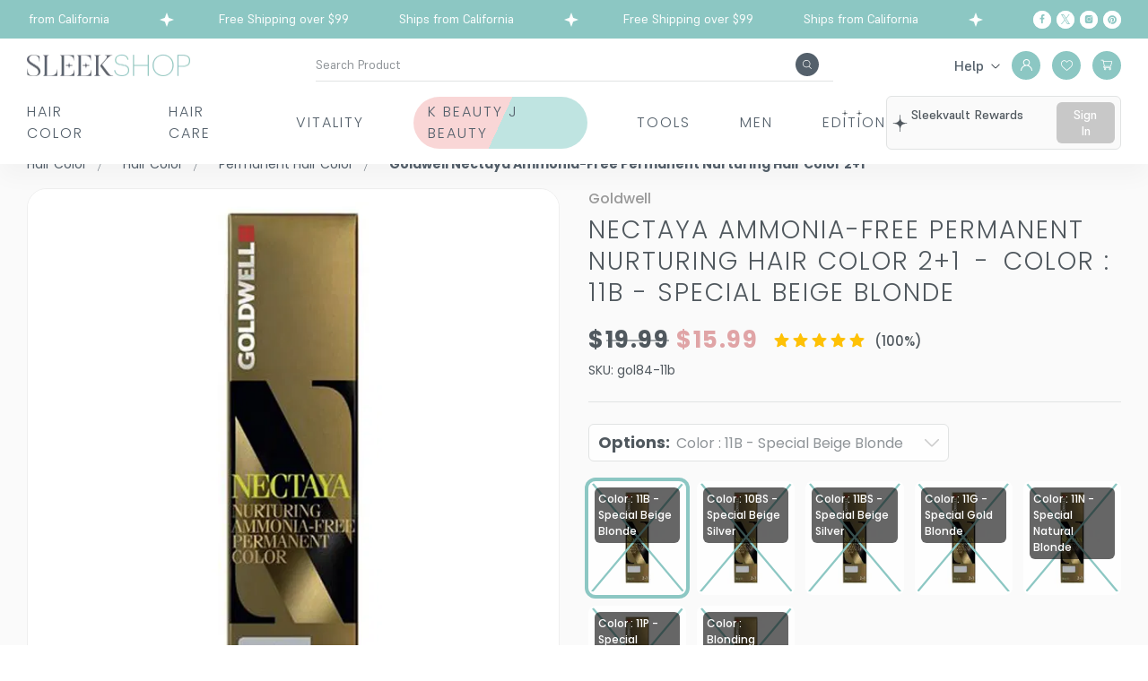

--- FILE ---
content_type: text/css
request_url: https://sleekshop.com/static/css/main.cda6bb3b.css
body_size: 120042
content:
@charset "UTF-8";:root{--body-font:16px;--body-font-mobile:14px;--body-line-height:1.5;--body-background:#fff;--body-color:#50585e;--primary-font:"Poppins",sans-serif;--secondary-font:"Inria Serif",serif;--secondary-100-font:"Supreme",serif;--secondary-200-font:"Prata",serif;--font-extra-light:200;--font-light:300;--font-normal:400;--font-medium:500;--font-semi-bold:600;--font-bold:700;--primary-color:#8cc7c3;--secondary-color:#54606b;--white-color-rgb:255,255,255;--border-color-rgb:225,227,227;--black-color-rgb:0,0,0;--primary-color-rgb:140,199,195;--white-color:#fff;--black-color:#000;--heading-color:#50585e;--placeholder-text-color:#aaa;--section-background-color:#fafafa;--grey-bg:#f4f4f4;--gray-bg-100:#fafafa;--para-margin:24px;--para-24:24px;--para-18:18px;--para-16:16px;--para-14:14px;--para-12:12px;--para-20:20px;--top-bar-bg:#8cc7c3;--top-bar-color:#fff;--header-icon-color:#fff;--navigation-color:#54606b;--navigation-hover-color:#8cc7c3;--header-middle-bg:#fff;--blog-header-color:#e5d6d7;--border-color:#e1e3e3;--border-secondary:#f7f8f9;--border-secondary-100:#dee3e9;--border-secondary-200:#efefef;--dark-border-color:#000;--tooltip-bg:#50585e;--tooltip-color:#fff;--container:1290px;--gutter-space:15px;--gutter-space-6:6px;--gutter-space-7:7px;--gutter-space-12:12px;--gutter-space-16:16px;--gutter-space-tablet:10px;--gutter-space-24:24px;--gutter-space-32:32px;--gutter-space-mobile:8px;--container-md:1384px;--container-small:1356px;--card-title-color:#8f9498;--strike-price-color:#50585e;--price-color:#e0a4a6;--input-bg:#fff;--input-color:#50585e;--input-border:#e1e3e3;--input-line-height:1.429;--input-padding:15px 30px;--input-small-padding:8px 16px;--input-font-size:14px;--checkbox-border:#e1e3e3;--checkbox-bg:#8cc7c3;--radio-bg:#000;--radio-swatch-bg:#fff;--radio-swatch-border:#d8d8d8;--radio-swatch-selected-border:#000;--radio-label-color:#50585e;--radio-font-size:16px;--label-line-height:19.2px;--label-color:#50585e;--label-font:16px;--required-color:#d32222;--error-color:#d32222;--select-color:#50585e;--select-border:#e1e3e3;--select-padding:15px 30px;--select-line-height:1.429;--select-font-size:16px;--select-bg:#fff;--select-small-padding:9px 13px;--textarea-color:#50585e;--textarea-border:#e1e3e3;--textarea-padding:15px 30px;--textarea-line-height:1.429;--textarea-font-size:16px;--textarea-bg:#fff;--button-bg:#fff;--button-text:#50585e;--button-font:16px;--button-font-responsive:14px;--button-line-height:1.125;--button-padding:16px 30px;--button-border-color:#e1e3e3;--button-hover-bg:#54606b;--button-hover-text:#fff;--button-primary-bg:#8cc7c3;--button-primary-text:#fff;--button-primary-border:#8cc7c3;--button-primary-hover-bg:#c0e0de;--button-primary-hover-text:#54606b;--button-primary-hover-border:#c0e0de;--button-secondary-bg:#54606b;--button-secondary-text:#fff;--secondary-button-border:#54606b;--button-secondary-hover-bg:#fff;--button-secondary-hover-text:#54606b;--button-secondary-hover-border:#54606b;--button-red-bg:#e0a4a6;--button-red-text:#fff;--button-red-border:#e0a4a6;--button-red-hover-bg:#fcdfe0;--button-red-hover-text:#e0a4a6;--button-red-hover-border:#fcdfe0;--button-disable-bg:#fafafa;--button-disable-text:#8a8a8a;--button-md-padding:8px 30px;--button-md-line-height:1.33;--button-md-font:18px;--button-small-padding:13px 30px;--button-small-line-height:1.125;--button-small-font:16px;--button-xsmall-padding:10px 30px;--button-xsmall-line-height:16px;--button-xsmall-font:14px;--link-color:#50585e;--link-hover-color:#6c6c6c;--social-icon-color:#000;--copy-right-text:#6c6c6c;--product-background-color:#fff;--gray-200:#ccc;--gray-300:#eee;--gray-500:#666;--gray-600:#999;--gray-800:#8b8b8b;--gray-900:#8f9498;--red:#e0a4a6;--primary-100:#c0e0de;--primary-200:#85c5c4;--primary-300:#8cc7c3;--primary-400:#5ba6a4;--primary-500:#418b8a;--neutral-100:#e8e8e8;--neutral-200:#f5f6f5;--neutral-300:#d8dad9;--neutral-500:#768285;--neutral-700:#383a42;--neutral-900:#121213;--alert-info-bg:#f4f4f4;--address-border-color:#e5e5e5;--address-panel-bg:#f4f4f5;--account-orderstatus-label:#bababa;--close-icon-color:#eee;--placeholder-track-color:#7c8892;--placeholder-handle-color:#c1c1c1;--placeholder-handle-hover-color:#787878;--var-color:#000;--rating-star-color:#8f9498;--rating-star-fill-color:#ffc106;--sale-badge-bg-color:#54606b;--sale-badge-color:#f7f8f9;--slick-dots-bg:#d9d9d9}@font-face{font-display:swap;font-family:Poppins;font-style:normal;font-weight:700;src:url(/static/media/Poppins-Bold.b9bcf5219748948ab0bb.eot);src:url(/static/media/Poppins-Bold.b9bcf5219748948ab0bb.eot?#iefix)format("embedded-opentype"),url(/static/media/Poppins-Bold.a4fbdbaf3fa3c8509f4a.woff2)format("woff2"),url(/static/media/Poppins-Bold.cb6a910c072b9107c9f6.woff)format("woff"),url(/static/media/Poppins-Bold.eea76847adbb62d567d3.ttf)format("truetype"),url(/static/media/Poppins-Bold.4fa93c1e9e85c92f67a0.svg#Poppins-Bold)format("svg")}@font-face{font-display:swap;font-family:Poppins;font-style:normal;font-weight:300;src:url(/static/media/Poppins-Light.23cf609617197ea0bdd5.eot);src:url(/static/media/Poppins-Light.23cf609617197ea0bdd5.eot?#iefix)format("embedded-opentype"),url(/static/media/Poppins-Light.b0196a8e33f742b969fa.woff2)format("woff2"),url(/static/media/Poppins-Light.920af10f4250330f4554.woff)format("woff"),url(/static/media/Poppins-Light.b30059e615ded6fbb6b9.ttf)format("truetype"),url(/static/media/Poppins-Light.e3274b507258cbd056af.svg#Poppins-Light)format("svg")}@font-face{font-display:swap;font-family:Poppins;font-style:normal;font-weight:500;src:url(/static/media/Poppins-Medium.8900822dbeb030c8a80d.eot);src:url(/static/media/Poppins-Medium.8900822dbeb030c8a80d.eot?#iefix)format("embedded-opentype"),url(/static/media/Poppins-Medium.59ef76edcfa6d3361cd0.woff2)format("woff2"),url(/static/media/Poppins-Medium.f8ea198d6244a3457ed2.woff)format("woff"),url(/static/media/Poppins-Medium.8fc7b84f0647425ff743.ttf)format("truetype"),url(/static/media/Poppins-Medium.6bf4b625ff79a0bf3575.svg#Poppins-Medium)format("svg")}@font-face{font-display:swap;font-family:Poppins;font-style:normal;font-weight:400;src:url(/static/media/Poppins-Regular.084bb7e2eb7a5af9d856.eot);src:url(/static/media/Poppins-Regular.084bb7e2eb7a5af9d856.eot?#iefix)format("embedded-opentype"),url(/static/media/Poppins-Regular.da98bcbc9fb47348882d.woff2)format("woff2"),url(/static/media/Poppins-Regular.04196e78ff1a51a39da7.woff)format("woff"),url(/static/media/Poppins-Regular.54fc097304ae159b2c57.ttf)format("truetype"),url(/static/media/Poppins-Regular.f689c4fc4c7507be95e1.svg#Poppins-Regular)format("svg")}@font-face{font-display:swap;font-family:Poppins;font-style:normal;font-weight:600;src:url(/static/media/Poppins-SemiBold.2cd7a347b3e444c2662e.eot);src:url(/static/media/Poppins-SemiBold.2cd7a347b3e444c2662e.eot?#iefix)format("embedded-opentype"),url(/static/media/Poppins-SemiBold.788fab5cbac156458b2e.woff2)format("woff2"),url(/static/media/Poppins-SemiBold.64dfee096014a358b060.woff)format("woff"),url(/static/media/Poppins-SemiBold.bf268f0a7e4631729200.ttf)format("truetype"),url(/static/media/Poppins-SemiBold.21314ef7cab083e96640.svg#Poppins-SemiBold)format("svg")}@font-face{font-display:swap;font-family:inria serif;font-style:normal;font-weight:700;src:url(/static/media/InriaSerif-Bold.0f6d0ab30d83b26dc7f3.eot);src:url(/static/media/InriaSerif-Bold.0f6d0ab30d83b26dc7f3.eot?#iefix)format("embedded-opentype"),url(/static/media/InriaSerif-Bold.40982a8095030eea2739.woff2)format("woff2"),url(/static/media/InriaSerif-Bold.017303e94bc51cd637de.woff)format("woff"),url(/static/media/InriaSerif-Bold.2e2708c2dc25ea278ed5.ttf)format("truetype"),url(/static/media/InriaSerif-Bold.a05835c7d118a44e7e88.svg#InriaSerif-Bold)format("svg")}@font-face{font-display:swap;font-family:inria serif;font-style:normal;font-weight:400;src:url(/static/media/InriaSerif-Regular.2d1f47c0f7d3799ca86e.eot);src:url(/static/media/InriaSerif-Regular.2d1f47c0f7d3799ca86e.eot?#iefix)format("embedded-opentype"),url(/static/media/InriaSerif-Regular.b29f5023655d00f20461.woff2)format("woff2"),url(/static/media/InriaSerif-Regular.27bf423bec1fccc57ec2.woff)format("woff"),url(/static/media/InriaSerif-Regular.14c4f806623f1cc1ed8d.ttf)format("truetype"),url(/static/media/InriaSerif-Regular.28a6d1c93c4fe837467b.svg#InriaSerif-Regular)format("svg")}@font-face{font-display:swap;font-family:Supreme;font-style:normal;font-weight:700;src:url(/static/media/Supreme-Bold.54d3e21b61a0d79cbad7.eot);src:url(/static/media/Supreme-Bold.54d3e21b61a0d79cbad7.eot?#iefix)format("embedded-opentype"),url(/static/media/Supreme-Bold.2cfd9186f3a9612abe74.woff2)format("woff2"),url(/static/media/Supreme-Bold.42e4e6358d598a557a25.woff)format("woff"),url(/static/media/Supreme-Bold.895ec99b635940ba34b7.ttf)format("truetype"),url(/static/media/Supreme-Bold.3ee7beaa334fe94d9937.svg#Supreme-Bold)format("svg")}@font-face{font-display:swap;font-family:Supreme;font-style:normal;font-weight:400;src:url(/static/media/Supreme-Regular.bd4ba410dba7ac8dda7d.eot);src:url(/static/media/Supreme-Regular.bd4ba410dba7ac8dda7d.eot?#iefix)format("embedded-opentype"),url(/static/media/Supreme-Regular.cc17cf3259458eb8c2ce.woff2)format("woff2"),url(/static/media/Supreme-Regular.6033cbd4f5d2074e3fc5.woff)format("woff"),url(/static/media/Supreme-Regular.b1e39af3f5cfaff304db.ttf)format("truetype"),url(/static/media/Supreme-Regular.25ef6d08a7c03e76fd47.svg#Supreme-Regular)format("svg")}@font-face{font-display:swap;font-family:Supreme;font-style:normal;font-weight:500;src:url(/static/media/Supreme-Medium.9ddd02a9a1ce41cc48fa.eot);src:url(/static/media/Supreme-Medium.9ddd02a9a1ce41cc48fa.eot?#iefix)format("embedded-opentype"),url(/static/media/Supreme-Medium.a90e73acfb57ba781ea4.woff2)format("woff2"),url(/static/media/Supreme-Medium.494e9b97740dae0ce5ab.woff)format("woff"),url(/static/media/Supreme-Medium.ea0e9f6828e375bb19c7.ttf)format("truetype"),url(/static/media/Supreme-Medium.0bb28fc056bc91f42757.svg#Supreme-Medium)format("svg")}.row{box-sizing:border-box;display:flex;flex-wrap:wrap}.col-1{flex:0 0 8.3333333333%;min-width:8.3333333333%}.col-2{flex:0 0 16.6666666667%;min-width:16.6666666667%}.col-3{flex:0 0 25%;min-width:25%}.col-4{flex:0 0 33.3333333333%;min-width:33.3333333333%}.col-5{flex:0 0 41.6666666667%;min-width:41.6666666667%}.col-6{flex:0 0 50%;min-width:50%}.col-7{flex:0 0 58.3333333333%;min-width:58.3333333333%}.col-8{flex:0 0 66.6666666667%;min-width:66.6666666667%}.col-9{flex:0 0 75%;min-width:75%}.col-10{flex:0 0 83.3333333333%;min-width:83.3333333333%}.col-11{flex:0 0 91.6666666667%;min-width:91.6666666667%}.col-12{flex:0 0 100%;min-width:100%}@media screen and (max-width:1630px){.col-xlg-1{flex:0 0 8.3333333333%;min-width:8.3333333333%}.col-xlg-2{flex:0 0 16.6666666667%;min-width:16.6666666667%}.col-xlg-3{flex:0 0 25%;min-width:25%}.col-xlg-4{flex:0 0 33.3333333333%;min-width:33.3333333333%}.col-xlg-5{flex:0 0 41.6666666667%;min-width:41.6666666667%}.col-xlg-6{flex:0 0 50%;min-width:50%}.col-xlg-7{flex:0 0 58.3333333333%;min-width:58.3333333333%}.col-xlg-8{flex:0 0 66.6666666667%;min-width:66.6666666667%}.col-xlg-9{flex:0 0 75%;min-width:75%}.col-xlg-10{flex:0 0 83.3333333333%;min-width:83.3333333333%}.col-xlg-11{flex:0 0 91.6666666667%;min-width:91.6666666667%}.col-xlg-12{flex:0 0 100%;min-width:100%}}@media screen and (max-width:1439px){.col-lg-1{flex:0 0 8.3333333333%;min-width:8.3333333333%}.col-lg-2{flex:0 0 16.6666666667%;min-width:16.6666666667%}.col-lg-3{flex:0 0 25%;min-width:25%}.col-lg-4{flex:0 0 33.3333333333%;min-width:33.3333333333%}.col-lg-5{flex:0 0 41.6666666667%;min-width:41.6666666667%}.col-lg-6{flex:0 0 50%;min-width:50%}.col-lg-7{flex:0 0 58.3333333333%;min-width:58.3333333333%}.col-lg-8{flex:0 0 66.6666666667%;min-width:66.6666666667%}.col-lg-9{flex:0 0 75%;min-width:75%}.col-lg-10{flex:0 0 83.3333333333%;min-width:83.3333333333%}.col-lg-11{flex:0 0 91.6666666667%;min-width:91.6666666667%}.col-lg-12{flex:0 0 100%;min-width:100%}}@media screen and (max-width:1279px){.col-md-1{flex:0 0 8.3333333333%;min-width:8.3333333333%}.col-md-2{flex:0 0 16.6666666667%;min-width:16.6666666667%}.col-md-3{flex:0 0 25%;min-width:25%}.col-md-4{flex:0 0 33.3333333333%;min-width:33.3333333333%}.col-md-5{flex:0 0 41.6666666667%;min-width:41.6666666667%}.col-md-6{flex:0 0 50%;min-width:50%}.col-md-7{flex:0 0 58.3333333333%;min-width:58.3333333333%}.col-md-8{flex:0 0 66.6666666667%;min-width:66.6666666667%}.col-md-9{flex:0 0 75%;min-width:75%}.col-md-10{flex:0 0 83.3333333333%;min-width:83.3333333333%}.col-md-11{flex:0 0 91.6666666667%;min-width:91.6666666667%}.col-md-12{flex:0 0 100%;min-width:100%}}@media screen and (max-width:1023px){.col-tab-1{flex:0 0 8.3333333333%;min-width:8.3333333333%}.col-tab-2{flex:0 0 16.6666666667%;min-width:16.6666666667%}.col-tab-3{flex:0 0 25%;min-width:25%}.col-tab-4{flex:0 0 33.3333333333%;min-width:33.3333333333%}.col-tab-5{flex:0 0 41.6666666667%;min-width:41.6666666667%}.col-tab-6{flex:0 0 50%;min-width:50%}.col-tab-7{flex:0 0 58.3333333333%;min-width:58.3333333333%}.col-tab-8{flex:0 0 66.6666666667%;min-width:66.6666666667%}.col-tab-9{flex:0 0 75%;min-width:75%}.col-tab-10{flex:0 0 83.3333333333%;min-width:83.3333333333%}.col-tab-11{flex:0 0 91.6666666667%;min-width:91.6666666667%}.col-tab-12{flex:0 0 100%;min-width:100%}}@media screen and (max-width:767px){.col-mob-1{flex:0 0 8.3333333333%;min-width:8.3333333333%}.col-mob-2{flex:0 0 16.6666666667%;min-width:16.6666666667%}.col-mob-3{flex:0 0 25%;min-width:25%}.col-mob-4{flex:0 0 33.3333333333%;min-width:33.3333333333%}.col-mob-5{flex:0 0 41.6666666667%;min-width:41.6666666667%}.col-mob-6{flex:0 0 50%;min-width:50%}.col-mob-7{flex:0 0 58.3333333333%;min-width:58.3333333333%}.col-mob-8{flex:0 0 66.6666666667%;min-width:66.6666666667%}.col-mob-9{flex:0 0 75%;min-width:75%}.col-mob-10{flex:0 0 83.3333333333%;min-width:83.3333333333%}.col-mob-11{flex:0 0 91.6666666667%;min-width:91.6666666667%}.col-mob-12{flex:0 0 100%;min-width:100%}}@media screen and (max-width:666px){.col-sm-1{flex:0 0 8.3333333333%;min-width:8.3333333333%}.col-sm-2{flex:0 0 16.6666666667%;min-width:16.6666666667%}.col-sm-3{flex:0 0 25%;min-width:25%}.col-sm-4{flex:0 0 33.3333333333%;min-width:33.3333333333%}.col-sm-5{flex:0 0 41.6666666667%;min-width:41.6666666667%}.col-sm-6{flex:0 0 50%;min-width:50%}.col-sm-7{flex:0 0 58.3333333333%;min-width:58.3333333333%}.col-sm-8{flex:0 0 66.6666666667%;min-width:66.6666666667%}.col-sm-9{flex:0 0 75%;min-width:75%}.col-sm-10{flex:0 0 83.3333333333%;min-width:83.3333333333%}.col-sm-11{flex:0 0 91.6666666667%;min-width:91.6666666667%}.col-sm-12{flex:0 0 100%;min-width:100%}}@media screen and (max-width:479px){.col-xs-1{flex:0 0 8.3333333333%;min-width:8.3333333333%}.col-xs-2{flex:0 0 16.6666666667%;min-width:16.6666666667%}.col-xs-3{flex:0 0 25%;min-width:25%}.col-xs-4{flex:0 0 33.3333333333%;min-width:33.3333333333%}.col-xs-5{flex:0 0 41.6666666667%;min-width:41.6666666667%}.col-xs-6{flex:0 0 50%;min-width:50%}.col-xs-7{flex:0 0 58.3333333333%;min-width:58.3333333333%}.col-xs-8{flex:0 0 66.6666666667%;min-width:66.6666666667%}.col-xs-9{flex:0 0 75%;min-width:75%}.col-xs-10{flex:0 0 83.3333333333%;min-width:83.3333333333%}.col-xs-11{flex:0 0 91.6666666667%;min-width:91.6666666667%}.col-xs-12{flex:0 0 100%;min-width:100%}}*{-webkit-tap-highlight-color:transparent;box-sizing:border-box;outline:none}*,a,abbr,acronym,address,applet,article,aside,audio,big,blockquote,body,canvas,caption,cite,code,dd,del,details,dfn,div,dl,dt,em,embed,fieldset,figcaption,figure,footer,form,h1,h2,h3,h4,h5,h6,header,hgroup,html,i,iframe,img,ins,kbd,label,legend,li,mark,menu,nav,object,output,p,pre,q,ruby,s,samp,section,small,span,strike,strong,sub,summary,sup,table,tbody,td,tfoot,th,thead,time,tr,tt,u,ul,var,video{border:none;margin:0;padding:0}article,aside,details,figcaption,figure,footer,header,hgroup,menu,nav,section{display:block}blockquote,q{quotes:none}blockquote:after,blockquote:before,q:after,q:before{content:none}html{-webkit-font-smoothing:antialiased;-webkit-text-size-adjust:100%;-ms-text-size-adjust:100%}body{-webkit-text-size-adjust:none;background:var(--body-background-color);font-style:normal;line-height:1.5;line-height:var(--body-line-height)}body,html{font-weight:400;font-weight:var(--font-normal)}body,html{color:#50585e;color:var(--body-color);font-family:Poppins,sans-serif;font-family:var(--primary-font);font-size:16px;font-size:var(--body-font);height:100%}@media screen and (max-width:1023px){body,html{font-size:14px;font-size:var(--body-font-mobile)}}input[type=color],input[type=date],input[type=datetime-local],input[type=datetime],input[type=email],input[type=month],input[type=number],input[type=password],input[type=search],input[type=tel],input[type=text],input[type=time],input[type=url],input[type=week],textarea{font-family:Poppins,sans-serif;font-family:var(--primary-font);font-size:14px;font-size:var(--input-font-size);outline:none}button{cursor:pointer;font-family:Poppins,sans-serif;font-family:var(--primary-font)}button,select{outline:none}select option{outline:none;padding:4px 8px}textarea{resize:none}input::placeholder{color:#aaa;color:var(--placeholder-text-color);opacity:1}a{color:#50585e;color:var(--link-color);cursor:pointer;text-decoration:none}a,a:hover{transition:all .2s linear}a:hover{color:#6c6c6c;color:var(--link-hover-color)}a.link-underline{text-decoration:underline}a.reverse-color{color:#6c6c6c;color:var(--link-hover-color)}a.reverse-color:hover{color:#50585e;color:var(--link-color)}.reverse-color-link{color:#6c6c6c;color:var(--link-hover-color)}.reverse-color-link:hover{color:#50585e;color:var(--link-color)}.primary-link{color:#8cc7c3;color:var(--primary-color)}.primary-link:hover{color:#50585e;color:var(--link-color)}img{height:auto;max-width:100%;vertical-align:middle}ol,ul{list-style-position:inside}ol,ul{margin-bottom:30px}hr{border-top:1px solid #e1e3e3;border-top:1px solid var(--border-color);margin-bottom:25px;margin-top:25px}@media screen and (max-width:767px){hr{margin-bottom:20px;margin-top:20px}}.iframe-youtube{aspect-ratio:1/.3;display:block}@media screen and (max-width:1279px){.iframe-youtube{aspect-ratio:1/.6}}.h1,.h2,.h3,.h4,.h5,.h6,h1,h2,h3,h4,h5,h6{color:#50585e;color:var(--heading-color);font-family:Poppins,sans-serif;font-family:var(--primary-font);font-weight:200;font-weight:var(--font-extra-light);line-height:1.5;margin-bottom:20px;padding:0;text-transform:uppercase}@media screen and (max-width:767px){.h1,.h2,.h3,.h4,.h5,.h6,h1,h2,h3,h4,h5,h6{line-height:1.2;margin-bottom:16px}}.h1,h1{font-size:40px}@media screen and (max-width:767px){.h1,h1{font-size:30px}}.h2,h2{font-size:30px}@media screen and (max-width:1023px){.h2,h2{font-size:26px}}@media screen and (max-width:767px){.h2,h2{font-size:20px}}.h3,h3{font-size:28px}.h4,h4{font-size:26px}@media screen and (max-width:1023px){.h4,h4{font-size:22px}}.h5,h5{font-size:22px}.h6,h6{font-size:18px}@media screen and (max-width:767px){.h6,h6{font-size:16px}}.h1.color-inherit,.h2.color-inherit,.h3.color-inherit,.h4.color-inherit,.h5.color-inherit,.h6.color-inherit,h1.color-inherit,h2.color-inherit,h3.color-inherit,h4.color-inherit,h5.color-inherit,h6.color-inherit{color:inherit}.heading-font-16{font-size:16px}.heading-font-20{font-size:20px}.category-header-section .category-title,.heading-font-22{font-size:22px}.heading-font-24{font-size:24px}.heading-font-28{font-size:28px}.font-s-14{font-size:14px;font-size:var(--para-14)}.font-s-16{font-size:16px;font-size:var(--para-16)}@media screen and (max-width:767px){.font-s-16{font-size:14px}}.font-s-18{font-size:18px;font-size:var(--para-18)}@media screen and (max-width:767px){.font-s-18{font-size:16px}}.font-s-20{font-size:20px;font-size:var(--para-20)}@media screen and (max-width:767px){.font-s-20{font-size:18px}}.font-s-24{font-size:24px;font-size:var(--para-24)}@media screen and (max-width:767px){.font-s-24{font-size:20px}}p{font-size:inherit;line-height:1.5;line-height:var(--body-line-height);margin-bottom:24px;margin-bottom:var(--para-margin)}@media screen and (max-width:767px){p{margin-bottom:15px}}.big,big{font-size:18px;font-size:var(--para-18)}.medium{font-size:16px;font-size:var(--para-16)}.small,small{font-size:14px;font-size:var(--para-14)}b,strong{font-weight:500;font-weight:var(--font-medium)}.link-primary{color:#6c6c6c;color:var(--link-hover-color);cursor:pointer;text-decoration:underline;transition:color .4s ease}.link-primary:hover{color:#50585e;color:var(--link-color)}.uppercase{text-transform:uppercase}.lowercase{text-transform:lowercase}.capitalize{text-transform:capitalize}.font-light{font-weight:300;font-weight:var(--font-light)}.font-normal{font-weight:400;font-weight:var(--font-normal)}.font-bold{font-weight:700;font-weight:var(--font-bold)}.category-header-section .category-title,.font-medium{font-weight:500;font-weight:var(--font-medium)}.section-title{line-height:1.2;margin-bottom:30px;position:relative}@media screen and (max-width:767px){.section-title{margin-bottom:16px}}.section-title .h1,.section-title .h2,.section-title .h3,.section-title .h4,.section-title .h5,.section-title .h6,.section-title h1,.section-title h2,.section-title h3,.section-title h4,.section-title h5,.section-title h6{line-height:1.2;margin-bottom:0}.section-title p{margin-bottom:0;margin-top:16px;text-align:left;width:100%}@media screen and (max-width:767px){.section-title p{margin-top:8px}}.page-content-style>.h1,.page-content-style>.h2,.page-content-style>.h3,.page-content-style>.h4,.page-content-style>.h5,.page-content-style>.h6,.page-content-style>h1,.page-content-style>h2,.page-content-style>h3,.page-content-style>h4,.page-content-style>h5,.page-content-style>h6{margin-bottom:16px;margin-top:40px}@media screen and (max-width:767px){.page-content-style>.h1,.page-content-style>.h2,.page-content-style>.h3,.page-content-style>.h4,.page-content-style>.h5,.page-content-style>.h6,.page-content-style>h1,.page-content-style>h2,.page-content-style>h3,.page-content-style>h4,.page-content-style>h5,.page-content-style>h6{margin-top:30px}}.page-content-style b,.page-content-style strong{font-weight:700;font-weight:var(--font-bold)}.page-content-style a{color:#50585e;color:var(--link-color);transition:color .4s ease}.page-content-style a:hover{color:#6c6c6c;color:var(--link-hover-color)}.page-content-style ul li{list-style:none;padding-left:20px;position:relative}.page-content-style ul li:before{background-color:var(--theme-dark-primary-color);border-radius:50%;content:"";height:4px;left:0;position:absolute;top:9px;width:4px}.form-style{margin-bottom:24px}@media screen and (max-width:767px){.form-style{margin-bottom:25px}}.form-style.form-size-small{margin-left:auto;margin-right:auto;max-width:1e3px}.button{appearance:none;-webkit-appearance:none;background-color:#fff;background-color:var(--button-bg);border:1px solid #e1e3e3;border:1px solid var(--button-border-color);border-radius:6px;color:#50585e;color:var(--button-text);cursor:pointer;display:inline-block;font-family:Poppins,sans-serif;font-family:var(--primary-font);font-size:16px;font-size:var(--button-font);font-weight:500;font-weight:var(--font-medium);line-height:1.125;line-height:var(--button-line-height);padding:16px 30px;padding:var(--button-padding);text-align:center;text-transform:capitalize;transition:all .4s ease;vertical-align:middle}.button [disabled],.button:disabled{cursor:not-allowed;opacity:.6}.button.button-primary{background-color:#8cc7c3;background-color:var(--button-primary-bg);border:1px solid #8cc7c3;border:1px solid var(--button-primary-border);color:#fff;color:var(--button-primary-text)}.button.button-primary:hover{background-color:#c0e0de;background-color:var(--button-primary-hover-bg);border-color:#c0e0de;border-color:var(--button-primary-hover-border);color:#54606b;color:var(--button-primary-hover-text)}.button.button-secondary{background-color:#54606b;background-color:var(--button-secondary-bg);border:1px solid #54606b;border:1px solid var(--secondary-button-border);color:#fff;color:var(--button-secondary-text)}.button.button-secondary:hover{background-color:#fff;background-color:var(--button-secondary-hover-bg);border-color:#54606b;border-color:var(--button-secondary-hover-border);color:#54606b;color:var(--button-secondary-hover-text)}.button.button-red{-moz-osx-font-smoothing:grayscale;-webkit-backface-visibility:hidden;backface-visibility:hidden;background-color:#e0a4a6;background-color:var(--button-red-bg);border:1px solid #e0a4a6;border:1px solid var(--button-red-border);color:#fff;color:var(--button-red-text);overflow:hidden;position:relative;transform:translateZ(0);transition:color .6s}.button.button-red:before{background:#fcdfe0;background:var(--button-red-hover-bg);border-radius:100%;bottom:0;content:"";left:0;position:absolute;right:0;top:0;transform:scale(0);transition-property:transform;transition:.6s ease-out;z-index:-1}@media(min-width:1024px){.button.button-red:hover{background-color:#e0a4a6;background-color:var(--button-red-bg);border-color:#fcdfe0;border-color:var(--button-red-hover-border);color:#e0a4a6;color:var(--button-red-hover-text)}.button.button-red:hover:before{transform:scale(2)}}.button.button-red .spinner-loader{border:4px solid #ffffff4d;border-left-color:#fff;border-left:4px solid var(--white-color);border-right:4px solid #fff;border-right:4px solid var(--white-color)}.button:hover{background:#54606b;background:var(--button-hover-bg);color:#fff;color:var(--button-hover-text)}.button.button-md{font-size:18px;font-size:var(--button-md-font);line-height:1.33;line-height:var(--button-md-line-height);padding:8px 30px;padding:var(--button-md-padding)}@media screen and (max-width:767px){.button.button-md{font-size:12px;line-height:18px;padding:7px 26px}}.button.button-small{font-size:16px;font-size:var(--button-small-font);line-height:1.125;line-height:var(--button-small-line-height);padding:13px 30px;padding:var(--button-small-padding)}.button.button-xsmall{font-size:14px;font-size:var(--button-xsmall-font);line-height:16px;line-height:var(--button-xsmall-line-height);padding:10px 30px;padding:var(--button-xsmall-padding)}.button.round-border{border-radius:87px}.button.home-widget-button:hover{border-color:#54606b;border-color:var(--button-hover-bg)}.button+.button{margin-left:16px}@media screen and (max-width:767px){.button+.button{margin-left:0}}.button.full-width{width:100%}.button.has-only-icon{padding-left:5px;padding-right:5px;width:48px}.button.has-only-icon .icon{height:25px;width:25px}.form-label{color:#50585e;color:var(--label-color);display:block;font-size:16px;font-size:var(--label-font);line-height:19.2px;line-height:var(--label-line-height);margin-bottom:5px}.form-label,.form-label span{font-weight:400;font-weight:var(--font-normal)}.form-label span{color:#50585e;color:var(--body-color);margin-left:8px}.form-label .required{color:#d32222;color:var(--required-color);margin-left:3px}.form-input{-webkit-appearance:none;appearance:none;background-color:#fff;background-color:var(--input-bg);border:1px solid #e1e3e3;border:1px solid var(--input-border);border-radius:6px;display:block;font-size:14px;font-size:var(--input-font-size);line-height:1.429;line-height:var(--input-line-height);padding:15px 30px;padding:var(--input-padding);transition:all .4s ease;width:100%}.form-input.input-small{padding:8px 16px;padding:var(--input-small-padding)}.form-col-half{display:flex;flex-wrap:wrap;-webkit-flex-wrap:wrap;margin-left:-16px;margin-left:calc(var(--gutter-space-16)*-1);margin-right:-16px;margin-right:calc(var(--gutter-space-16)*-1)}@media screen and (max-width:1023px){.form-col-half{margin-left:-10px;margin-left:calc(var(--gutter-space-tablet)*-1);margin-left:-8px;margin-left:calc(var(--gutter-space-mobile)*-1);margin-right:-10px;margin-right:calc(var(--gutter-space-tablet)*-1);margin-right:-8px;margin-right:calc(var(--gutter-space-mobile)*-1)}}.form-col-half .form-field{padding-left:16px;padding-left:var(--gutter-space-16);padding-right:16px;padding-right:var(--gutter-space-16);width:50%}@media screen and (max-width:1023px){.form-col-half .form-field{padding-left:10px;padding-left:var(--gutter-space-tablet);padding-right:10px;padding-right:var(--gutter-space-tablet)}}@media screen and (max-width:767px){.form-col-half .form-field{padding-left:8px;padding-left:var(--gutter-space-mobile);padding-right:8px;padding-right:var(--gutter-space-mobile);width:100%}}.form-field{margin-bottom:28px}@media screen and (max-width:1023px){.form-field{margin-bottom:24px}}@media screen and (max-width:767px){.form-field{margin-bottom:20px}}.form-submit{margin-top:32px;width:100%}@media screen and (max-width:767px){.form-submit{margin-top:20px}}.form-error-message{color:#d32222;color:var(--error-color);display:block;font-size:12px;margin-top:5px;text-align:left}.form-password button{display:none}.alert.alert-danger{background-color:#f003;border-radius:4px;color:#d32222;color:var(--error-color);font-size:14px;padding:10px 15px}.form-select{-webkit-appearance:none;appearance:none;background-color:#fff;background-color:var(--select-bg);background-image:url(/static/media/arrow-down.a966370127bdd9eb14ab.svg);background-position:center right 15px;background-repeat:no-repeat;background-size:16px;border:1px solid #e1e3e3;border:1px solid var(--select-border);border-radius:6px;color:#50585e;color:var(--select-color);font-family:Poppins,sans-serif;font-family:var(--primary-font);font-size:16px;font-size:var(--select-font-size);line-height:1.429;line-height:var(--select-line-height);outline:0;padding:15px 30px;padding:var(--select-padding);width:100%}.form-select.select-small{padding:9px 13px;padding:var(--select-small-padding)}.form-textarea{-webkit-appearance:none;appearance:none;background-color:#fff;background-color:var(--textarea-bg);border:1px solid #e1e3e3;border:1px solid var(--textarea-border);border-radius:6px;color:#50585e;color:var(--textarea-color);font-family:Poppins,sans-serif;font-family:var(--primary-font);font-size:16px;font-size:var(--textarea-font-size);line-height:1.429;line-height:var(--textarea-line-height);outline:0;padding:15px 30px;padding:var(--textarea-padding);width:100%}.form-checkbox,.form-radio{clip:rect(1px,1px,1px,1px);border:0;height:1px;overflow:hidden;padding:0;position:absolute;width:1px}.form-checkbox+.form-label,.form-radio+.form-label{color:#50585e;color:var(--radio-label-color);cursor:pointer;font-size:16px;font-size:var(--radio-font-size);font-weight:400;font-weight:var(--font-normal);line-height:16.2px;padding-left:23px;position:relative;width:100%}.form-checkbox+.form-label:after,.form-checkbox+.form-label:before,.form-radio+.form-label:after,.form-radio+.form-label:before{border-radius:4px;content:" ";height:16px;left:0;position:absolute;top:0;width:16px}.form-checkbox+.form-label:before,.form-radio+.form-label:before{background-color:#fafafa;background-color:var(--gray-bg-100);border:1px solid #e1e3e3bf;border:1px solid rgba(var(--border-color-rgb),.75)}.form-checkbox+.form-label:after,.form-radio+.form-label:after{background-color:#8cc7c3;background-color:var(--checkbox-bg);background-image:url(/static/media/icon-check.7f811873d7389046cf07.svg);background-position:50%;background-repeat:no-repeat;background-size:10px;border:1px solid #8cc7c3;border:1px solid var(--checkbox-bg);opacity:0}.form-checkbox.active+.form-label:after,.form-checkbox:checked+.form-label:after,.form-radio.active+.form-label:after,.form-radio:checked+.form-label:after{opacity:1}.form-radio+.form-label{position:relative}.form-radio+.form-label:before{border-radius:50%}.form-radio+.form-label:after{background:#8cc7c3;background:var(--primary-color);border-radius:50%;height:10px;left:3px;top:3px;width:10px}.form-radio-group .form-radio-item+.form-radio-item{margin-top:10px}.form-radio-group.form-radio-group-inline{display:flex;flex-wrap:wrap;-webkit-flex-wrap:wrap}.form-radio-group.form-radio-group-inline .form-radio-item{margin-right:15px}.form-radio-group.form-radio-group-inline .form-radio-item+.form-radio-item{margin-top:0}.option-style-swatch .form-checkbox+.form-label,.option-style-swatch .form-radio+.form-label{align-items:center;background:#fff;background:var(--white-color);border-radius:50%;box-shadow:0 0 0 1px #fff;box-shadow:0 0 0 1px var(--radio-swatch-bg);display:flex;font-size:14px;font-weight:500;font-weight:var(--font-medium);height:48px;justify-content:center;margin:0;padding:0;width:48px}.option-style-swatch .form-checkbox+.form-label:after,.option-style-swatch .form-checkbox+.form-label:before,.option-style-swatch .form-radio+.form-label:after,.option-style-swatch .form-radio+.form-label:before{display:none}.option-style-swatch .form-checkbox.is-selected+.form-label,.option-style-swatch .form-checkbox:checked+.form-label,.option-style-swatch .form-radio.is-selected+.form-label,.option-style-swatch .form-radio:checked+.form-label{box-shadow:0 0 0 1px #8cc7c3;box-shadow:0 0 0 1px var(--primary-color)}.option-style-swatch .form-checkbox.large-swatch+.form-label,.option-style-swatch .form-radio.large-swatch+.form-label{background:#fff;background:var(--white-color);border:1px solid #e1e3e3;border:1px solid var(--border-color);color:#999;color:var(--gray-600);font-size:16px;height:80px;width:80px}@media screen and (max-width:1439px){.option-style-swatch .form-checkbox.large-swatch+.form-label,.option-style-swatch .form-radio.large-swatch+.form-label{height:70px;width:70px}}@media screen and (max-width:1279px){.option-style-swatch .form-checkbox.large-swatch+.form-label,.option-style-swatch .form-radio.large-swatch+.form-label{height:60px;width:60px}}@media screen and (max-width:767px){.option-style-swatch .form-checkbox.large-swatch+.form-label,.option-style-swatch .form-radio.large-swatch+.form-label{height:48px;width:48px}}.option-style-swatch .form-checkbox.large-swatch.is-selected+.form-label,.option-style-swatch .form-checkbox.large-swatch:checked+.form-label,.option-style-swatch .form-radio.large-swatch.is-selected+.form-label,.option-style-swatch .form-radio.large-swatch:checked+.form-label{border-color:#0000;box-shadow:0 0 0 2px #8cc7c3;box-shadow:0 0 0 2px var(--primary-color);color:var(--dark-font-color)}.option-style-swatch-ractangle{position:relative}.option-style-swatch-ractangle .form-radio-item{margin-bottom:10px}.option-style-swatch-ractangle .swatch-item{margin:0;width:14.28%}@media screen and (max-width:1630px){.option-style-swatch-ractangle .swatch-item{width:20%}}@media screen and (max-width:1279px){.option-style-swatch-ractangle .swatch-item{width:25%}}@media screen and (max-width:1023px){.option-style-swatch-ractangle .swatch-item{width:16.66%}}@media screen and (max-width:767px){.option-style-swatch-ractangle .swatch-item{width:25%}.option-style-swatch-ractangle .swatch-list{margin-left:-4px;margin-right:-4px}}.option-style-swatch-ractangle .swatch-list .swatch-item{margin-bottom:12px}@media screen and (max-width:767px){.option-style-swatch-ractangle .swatch-list .swatch-item{margin-bottom:8px;padding-left:4px;padding-right:4px}}.option-style-swatch-ractangle .swatch-list .swatch-item+.swatch-item{margin-left:0}.option-style-swatch-ractangle .swatch-list .swatch-label{background-color:#fff;background-color:var(--white-color);border-radius:8px;height:127px;overflow:hidden;padding:0;position:relative}@media screen and (max-width:1279px){.option-style-swatch-ractangle .swatch-list .swatch-label{height:106px}}@media screen and (max-width:1023px){.option-style-swatch-ractangle .swatch-list .swatch-label{height:127px}}@media screen and (max-width:767px){.option-style-swatch-ractangle .swatch-list .swatch-label{height:100px}}.option-style-swatch-ractangle .swatch-list .swatch-title{background-color:#0009;background-color:rgba(var(--black-color-rgb),.6);border-radius:6px;color:vaR(--white-color);font-size:12px;font-weight:500;font-weight:var(--font-medium);height:auto;left:5px;padding:4px;position:absolute;right:5px;top:5px;width:auto;z-index:1}@media screen and (max-width:767px){.option-style-swatch-ractangle .swatch-list .swatch-title{font-size:8px;text-align:center}}.option-style-swatch-ractangle .form-radio+.form-label{background:#fff;background:var(--white-color);border:1px solid #d8d8d8;border:1px solid var(--radio-swatch-border);font-size:14px;font-weight:400;font-weight:var(--font-normal);height:auto;margin:0;padding:7px 18px;width:auto}.option-style-swatch-ractangle .form-radio+.form-label:after,.option-style-swatch-ractangle .form-radio+.form-label:before{display:none}.option-style-swatch-ractangle .form-radio.is-selected+.form-label,.option-style-swatch-ractangle .form-radio:checked+.form-label{border-color:#000;border-color:var(--radio-swatch-selected-border)}.option-style-swatch-ractangle .form-radio.large-swatch+.form-label{font-size:16px;padding:12px 20px}.option-style-swatch-ractangle .shades-search-options-popup{background-color:#54606b;background-color:var(--secondary-color);border-radius:8px;display:none;left:0;padding-bottom:26px;position:absolute;right:0;top:50px;transform:none;width:100%;z-index:10}@media screen and (max-width:767px){.option-style-swatch-ractangle .shades-search-options-popup{top:0}}.option-style-swatch-ractangle .shades-search-options-popup .popup-close-link{right:0;top:0}.option-style-swatch-ractangle .shades-search-options-popup .popup-close-link .icon{background-color:#0000}.option-style-swatch-ractangle .shades-search-options-popup .popup-close-link .icon svg{stroke:#0000}.option-style-swatch-ractangle .shades-search-options-popup .popup-close-link .icon:hover svg{stroke:#0000;fill:#8cc7c3;fill:var(--primary-color)}.option-style-swatch-ractangle .shades-search-options-popup form{position:relative}.option-style-swatch-ractangle .shades-search-options-popup form .icon{align-items:center;border-radius:50%;cursor:pointer;display:flex;justify-content:center;position:absolute;right:22px;top:50%;transform:translatey(-50%)}.option-style-swatch-ractangle .shades-search-options-popup form .icon svg{height:10px;margin-left:-1px;width:10px}.option-style-swatch-ractangle .shades-search-options-popup .form-field{padding:26px 36px 0}@media screen and (max-width:767px){.option-style-swatch-ractangle .shades-search-options-popup .form-field{margin-bottom:0;padding:26px 24px 0}}.option-style-swatch-ractangle .shades-search-options-popup .form-input{background-color:#637381;border:none;color:#fff;color:var(--white-color);font-size:14px;font-weight:500;font-weight:var(--font-medium);padding:12px 18px}.option-style-swatch-ractangle .shades-search-options-popup .form-input::-webkit-input-placeholder{color:#fff;color:var(--white-color)}.option-style-swatch-ractangle .shades-search-options-popup .form-input::-moz-placeholder{color:#fff;color:var(--white-color)}.option-style-swatch-ractangle .shades-search-options-popup .form-input:-ms-input-placeholder{color:#fff;color:var(--white-color)}.option-style-swatch-ractangle .shades-search-options-popup .form-input:-moz-placeholder{color:#fff;color:var(--white-color)}.option-style-swatch-ractangle .shades-search-options-popup.active{display:block}.option-style-swatch-ractangle .shades-search-options-popup .swatch-list-listing{margin-top:0;max-height:440px;overflow:auto;padding:0 36px}@media screen and (max-width:767px){.option-style-swatch-ractangle .shades-search-options-popup .swatch-list-listing{margin-top:16px;padding:0 26px}}.option-style-swatch-ractangle .shades-search-options-popup .swatch-list{margin-top:0;padding-top:4px;position:relative}.option-style-swatch-ractangle .shades-search-options-popup .swatch-list .swatch-drag-block{border-radius:5px;display:block;height:65px;left:4px;margin-top:4px;position:absolute;right:0;top:0;width:calc(100% - 8px);z-index:-1}@media screen and (max-width:767px){.option-style-swatch-ractangle .shades-search-options-popup .swatch-list .swatch-drag-block{height:54px;left:4px;margin-top:0;width:calc(100% - 8px)}}.option-style-swatch-ractangle .shades-search-options-popup .swatch-list .swatch-item{margin-bottom:9px;padding:0 4px;width:100%!important}.option-style-swatch-ractangle .shades-search-options-popup .swatch-list .swatch-item .is-selected+.swatch-label{background-color:#8cc7c3;background-color:var(--primary-color);box-shadow:none}.option-style-swatch-ractangle .shades-search-options-popup .swatch-list .swatch-item .swatch-label{align-items:center;background-color:#0000;border:1px solid #fff;border:1px solid var(--white-color);border-radius:5px;display:flex;height:auto;justify-content:flex-start;padding:0 12px;width:100%}@media(min-width:1024px){.option-style-swatch-ractangle .shades-search-options-popup .swatch-list .swatch-item .swatch-label:hover{border-color:#0000;box-shadow:0 0 0 4px #8cc7c3}.option-style-swatch-ractangle .shades-search-options-popup .swatch-list .swatch-item .swatch-label.color-option-selected:hover{border-color:#fff;border-color:var(--white-color);box-shadow:none}}.option-style-swatch-ractangle .shades-search-options-popup .swatch-list .swatch-item .swatch-label span{border-radius:5px;height:63px;width:49px}@media screen and (max-width:767px){.option-style-swatch-ractangle .shades-search-options-popup .swatch-list .swatch-item .swatch-label span{height:52px;width:40px}}.option-style-swatch-ractangle .shades-search-options-popup .swatch-list .swatch-item .swatch-label .swatch-title{background-color:#0000;color:#fff;color:var(--white-color);font-size:16px;font-weight:500;font-weight:var(--font-medium);height:auto;left:0;padding:0 0 0 14px;position:relative;top:0;width:calc(100% - 49px)}@media screen and (max-width:767px){.option-style-swatch-ractangle .shades-search-options-popup .swatch-list .swatch-item .swatch-label .swatch-title{font-size:14px;text-align:left}}.option-style-swatch-ractangle .shades-search-options-popup .swatch-list .swatch-item .swatch-label .swatch-label-inner-wrap{align-items:center;background-color:#0000;display:flex;justify-content:flex-start}.form-inline{display:flex}@media screen and (max-width:767px){.form-inline{flex-wrap:wrap;-webkit-flex-wrap:wrap}.form-inline .button{margin-top:10px;width:100%}}.alertBox{margin-bottom:30px}.alertBox.productAttributes-message{align-items:center;background-color:#8cc7c3;background-color:var(--primary-color);border-color:#eee;border-color:var(--gray-300);color:#fff;color:var(--white-color);display:flex;margin-left:auto;margin-right:auto;max-width:-webkit-fit-content;max-width:fit-content;padding:16px 30px;padding:var(--button-padding);padding-left:20px;padding-right:20px;position:relative}.alertBox.productAttributes-message .alertBox-message{color:#fff;color:var(--white-color)}.alertBox .alertBox-icon{padding-right:15px}.alertBox .alertBox-icon .icon svg{stroke:#fff;stroke:var(--white-color);height:24px;width:24px}.alertBox .alertBox-message{color:#50585e;color:var(--body-color);font-size:14px;margin:0;width:100%}.product-detail-action-section .alertBox.productAttributes-message{max-width:100%}.form-increment{max-width:105px;position:relative}.form-increment .form-input{border-radius:10px;color:#50585e;color:var(--body-color);font-size:16px;line-height:24px;padding:13px 30px}.form-increment+.popup-bg{display:none}.form-increment.out-of-inventory .form-input{border-color:#0000;box-shadow:0 0 0 4px #e0a4a6}.form-increment.out-of-inventory+.popup-bg{display:block;opacity:1;visibility:visible}.form-increment.out-of-inventory+.popup-bg p{font-size:14px;margin-bottom:0}.form-increment.out-of-inventory+.popup-bg span{font-size:14px}.form-increment button{align-items:center;background-color:#0000;border:none;display:flex;height:46px;justify-content:center;left:4px;padding:0;position:absolute;top:50%;transform:translateY(-50%);width:30px}.form-increment button.button-increase{left:auto;right:4px}.form-increment button .icon{align-items:center;display:flex;height:16px;justify-content:center;width:16px}.form-increment button svg{fill:#50585e;fill:var(--body-color)}.form-increment button:hover{background-color:#0000}.form-increment button:hover svg{fill:#8cc7c3;fill:var(--primary-color)}.form-increment.small-form{width:80px}.form-increment.small-form .form-input{padding:4px 25px}.form-increment.small-form button{height:32px;width:25px}.active-color-shade+.shades-search-options{display:none}.shades-search-options{margin-left:-10px;width:250px}@media screen and (max-width:1630px){.shades-search-options{width:220px}}@media screen and (max-width:1439px){.shades-search-options{width:180px}}@media screen and (max-width:1279px){.shades-search-options{margin-left:0;margin-top:0;width:180px;width:100%}}@media screen and (max-width:1023px){.shades-search-options{margin-left:-10px;margin-top:0;width:50%}}@media screen and (max-width:767px){.shades-search-options{margin-left:0;margin-top:0;width:100%}}.shades-search-options .form-field{margin-bottom:0;position:relative}.shades-search-options .form-field .form-input{background:#e4f2f1;border-color:#c3e0df;border-radius:8px;color:#a5b6d0;cursor:pointer;font-weight:500;font-weight:var(--font-medium);padding:10px 13px 10px 32px}@media screen and (max-width:767px){.shades-search-options .form-field .form-input{padding:10px 80px}}.shades-search-options .form-field .icon{background-color:#0000;cursor:pointer;display:flex;height:24px;min-height:24px;min-width:24px;position:absolute;right:10px;top:50%;transform:translatey(-50%);width:24px}@media screen and (max-width:767px){.shades-search-options .form-field .icon{right:50px}}.shades-search-options .form-field .icon svg{fill:#a5b0bb;height:24px;width:24px}.shades-search-options .form-field .icon.search-close-icon svg{stroke:#8cc7c3;stroke:var(--primary-color);height:14px;width:14px}.flex,.footer-navigation-wrapper .footer-col-nav{display:flex}.align-center{align-items:center}.align-start{align-items:flex-start}.align-end{align-items:flex-end}.align-self-start{align-self:flex-start}.justify-center{justify-content:center}.justify-right{justify-content:flex-end}.justify-left{justify-content:flex-start}.justify-space{justify-content:space-between}.flex-wrap{flex-wrap:wrap;-webkit-flex-wrap:wrap}.flex-no-wrap{flex-wrap:nowrap;-webkit-flex-wrap:nowrap}.flex-direction{flex-direction:column}.flex-reverse{flex-direction:row-reverse}.container,.container-md,.container-small{margin-left:auto;margin-right:auto;max-width:100%;padding-left:60px;padding-right:60px;width:100%}@media screen and (max-width:1439px){.container,.container-md,.container-small{padding-left:30px;padding-right:30px}}@media screen and (max-width:767px){.container,.container-md,.container-small{padding-left:16px;padding-right:16px}}.container .container-md,.container .container-small,.container .container-x-small,.container-md .container-md,.container-md .container-small,.container-md .container-x-small,.container-small .container-md,.container-small .container-small,.container-small .container-x-small{padding-left:0;padding-right:0}.container-md{width:1384px;width:var(--container-md)}.container-small{width:1356px;width:var(--container-small)}.row{margin-left:-16px;margin-left:calc(var(--gutter-space-16)*-1);margin-right:-16px;margin-right:calc(var(--gutter-space-16)*-1)}@media screen and (max-width:1023px){.row{margin-left:-10px;margin-left:calc(var(--gutter-space-tablet)*-1);margin-left:-8px;margin-left:calc(var(--gutter-space-mobile)*-1);margin-right:-10px;margin-right:calc(var(--gutter-space-tablet)*-1);margin-right:-8px;margin-right:calc(var(--gutter-space-mobile)*-1)}}.col{padding-left:16px;padding-left:var(--gutter-space-16);padding-right:16px;padding-right:var(--gutter-space-16)}@media screen and (max-width:1023px){.col{padding-left:10px;padding-left:var(--gutter-space-tablet);padding-right:10px;padding-right:var(--gutter-space-tablet)}}@media screen and (max-width:767px){.col{padding-left:8px;padding-left:var(--gutter-space-mobile);padding-right:8px;padding-right:var(--gutter-space-mobile)}}.gutter-sm{margin-left:-6px;margin-left:calc(var(--gutter-space-6)*-1);margin-right:-6px;margin-right:calc(var(--gutter-space-6)*-1)}.gutter-sm>.col{padding-left:6px;padding-left:var(--gutter-space-6);padding-right:6px;padding-right:var(--gutter-space-6)}.gutter-x-sm{margin-left:-7px;margin-left:calc(var(--gutter-space-7)*-1);margin-right:-7px;margin-right:calc(var(--gutter-space-7)*-1)}.gutter-x-sm>.col{padding-left:7px;padding-left:var(--gutter-space-7);padding-right:7px;padding-right:var(--gutter-space-7)}.gutter-md{margin-left:-16px;margin-left:calc(var(--gutter-space-16)*-1);margin-right:-16px;margin-right:calc(var(--gutter-space-16)*-1)}@media screen and (max-width:1279px){.gutter-md{margin-left:-15px;margin-left:calc(var(--gutter-space)*-1);margin-right:-15px;margin-right:calc(var(--gutter-space)*-1)}}@media screen and (max-width:767px){.gutter-md{margin-left:-8px;margin-left:calc(var(--gutter-space-mobile)*-1);margin-right:-8px;margin-right:calc(var(--gutter-space-mobile)*-1)}}.gutter-md>.col{padding-left:16px;padding-left:var(--gutter-space-16);padding-right:16px;padding-right:var(--gutter-space-16)}@media screen and (max-width:1279px){.gutter-md>.col{padding-left:15px;padding-left:var(--gutter-space);padding-right:15px;padding-right:var(--gutter-space)}}@media screen and (max-width:767px){.gutter-md>.col{padding-left:8px;padding-left:var(--gutter-space-mobile);padding-right:8px;padding-right:var(--gutter-space-mobile)}}.gutter-large,.team-information .team-member-detail .team-member-information{margin-left:-24px;margin-left:calc(var(--gutter-space-24)*-1);margin-right:-24px;margin-right:calc(var(--gutter-space-24)*-1)}@media screen and (max-width:1279px){.gutter-large,.team-information .team-member-detail .team-member-information{margin-left:-15px;margin-left:calc(var(--gutter-space)*-1);margin-right:-15px;margin-right:calc(var(--gutter-space)*-1)}}@media screen and (max-width:767px){.gutter-large,.team-information .team-member-detail .team-member-information{margin-left:-8px;margin-left:calc(var(--gutter-space-mobile)*-1);margin-right:-8px;margin-right:calc(var(--gutter-space-mobile)*-1)}}.gutter-large>.col,.team-information .team-member-detail .team-member-information>.col{padding-left:24px;padding-left:var(--gutter-space-24);padding-right:24px;padding-right:var(--gutter-space-24)}@media screen and (max-width:1279px){.gutter-large>.col,.team-information .team-member-detail .team-member-information>.col{padding-left:15px;padding-left:var(--gutter-space);padding-right:15px;padding-right:var(--gutter-space)}}@media screen and (max-width:767px){.gutter-large>.col,.team-information .team-member-detail .team-member-information>.col{padding-left:8px;padding-left:var(--gutter-space-mobile);padding-right:8px;padding-right:var(--gutter-space-mobile)}}.gutter-xl{margin-left:-32px;margin-left:calc(var(--gutter-space-32)*-1);margin-right:-32px;margin-right:calc(var(--gutter-space-32)*-1)}@media screen and (max-width:1279px){.gutter-xl{margin-left:-15px;margin-left:calc(var(--gutter-space)*-1);margin-right:-15px;margin-right:calc(var(--gutter-space)*-1)}}@media screen and (max-width:767px){.gutter-xl{margin-left:-8px;margin-left:calc(var(--gutter-space-mobile)*-1);margin-right:-8px;margin-right:calc(var(--gutter-space-mobile)*-1)}}.gutter-xl>.col{padding-left:32px;padding-left:var(--gutter-space-32);padding-right:32px;padding-right:var(--gutter-space-32)}@media screen and (max-width:1279px){.gutter-xl>.col{padding-left:15px;padding-left:var(--gutter-space);padding-right:15px;padding-right:var(--gutter-space)}}@media screen and (max-width:767px){.gutter-xl>.col{padding-left:8px;padding-left:var(--gutter-space-mobile);padding-right:8px;padding-right:var(--gutter-space-mobile)}}.clearfix:after,.clearfix:before{content:" ";display:table}.clearfix:after{clear:both}.text-left{text-align:left}.card-brand-rating,.header-top-section,.payment-icons .icon,.shipping-policy .shipping-detail .shipping-content .shipping-cost table tbody td,.shipping-policy .shipping-detail .shipping-content .standard h5,.text-center{text-align:center}.text-right{text-align:right}.text-justify{text-align:justify}.text-underline{text-decoration:underline}.hide{display:none!important}.hidden{overflow:hidden}.hidden-x{overflow-x:hidden}.scroll-x{overflow-x:auto}.hidden-y{overflow-y:hidden}.scroll-y{overflow-y:auto}.icon{vertical-align:middle}.icon,.icon svg{display:inline-block}.icon svg{max-height:100%;max-width:100%;vertical-align:top}.position-relative{position:relative}.header-top-section .social-icon-list .icon,.icon-20{height:20px;min-height:20px;min-width:20px;width:20px}.icon-22{height:22px;min-height:22px;min-width:22px;width:22px}.icon-24,.social-icon-list .icon{height:24px;min-height:24px;min-width:24px;width:24px}.icon-26{height:26px;min-height:26px;min-width:26px;width:26px}.icon-28{height:28px;min-height:28px;min-width:28px;width:28px}.icon-30{height:30px;min-height:30px;min-width:30px;width:30px}.icon-32{height:32px;min-height:32px;min-width:32px;width:32px}.icon-38{height:38px;min-height:38px;min-width:38px;width:38px}.icon-52{height:52px;min-height:52px;min-width:52px;width:52px}.icon-primary-fill{background-color:#8cc7c3;background-color:var(--primary-color)}.icon-primary-fill svg{fill:#fff;fill:var(--white-color)}.header-top-section .social-icon-list .icon,.icon-primary-fill-reverse{background-color:#fff;background-color:var(--white-color)}.header-top-section .social-icon-list .icon svg,.icon-primary-fill-reverse svg{fill:#8cc7c3;fill:var(--primary-color)}.icon-primary-stroke{background-color:#8cc7c3;background-color:var(--primary-color)}.icon-primary-stroke svg{stroke:#fff;stroke:var(--white-color)}.icon-primary-stroke-reverse{background-color:#fff;background-color:var(--white-color)}.icon-primary-stroke-reverse svg{stroke:#8cc7c3;stroke:var(--primary-color)}.icon-white-fill,.social-icon-list .icon{background-color:#fff;background-color:var(--white-color)}.icon-white-fill svg,.social-icon-list .icon svg{fill:#637381}.icon-white-stroke{background-color:#fff;background-color:var(--white-color)}.icon-white-stroke svg{stroke:#637381}.icon-black-fill{background-color:#54606b;background-color:var(--secondary-color)}.icon-black-fill svg{fill:#fff;fill:var(--white-color)}.icon-black-stroke{background-color:#54606b;background-color:var(--secondary-color)}.icon-black-stroke svg{stroke:#fff;stroke:var(--white-color)}.section-gap{margin-bottom:80px}@media screen and (max-width:1279px){.section-gap{margin-bottom:50px}}@media screen and (max-width:767px){.section-gap{margin-bottom:26px}}.inner-section-gap{padding-bottom:80px;padding-top:80px}@media screen and (max-width:1279px){.inner-section-gap{padding-bottom:50px;padding-top:50px}}@media screen and (max-width:767px){.inner-section-gap{padding-bottom:26px;padding-top:26px}}.no-section-gap .section-gap{margin-bottom:0}.no-inner-section-gap .inner-section-gap{padding-bottom:0;padding-top:0}.list-style-none{list-style:none}.list-style-disc{list-style:disc}.list-style-dots li{padding-left:10px;position:relative}.list-style-dots li:before{background-color:#fff;background-color:var(--white-color);border-radius:50%;content:"";display:block;height:4px;left:0;position:absolute;top:7px;width:4px}.primary-color{color:#8cc7c3;color:var(--primary-color)}.border-around{border:1px solid #e1e3e3;border:1px solid var(--border-color)}.border-top{border-top:1px solid #e1e3e3;border-top:1px solid var(--border-color);padding-top:16px}.border-bottom{border-bottom:1px solid #e1e3e3;border-bottom:1px solid var(--border-color);padding-bottom:16px}.border-none{border:none}.dark-color{color:#000;color:var(--black-color)}.gray-800{color:#8b8b8b;color:var(--gray-800)}.green-bg{background:#8cc7c31a;background:rgba(var(--primary-color-rgb),.1);border-color:#8cc7c31a;border-color:rgba(var(--primary-color-rgb),.1)}.primary-bg{background-color:#8cc7c3;background-color:var(--primary-color)}.red-bg{background-color:#e0a4a6;background-color:var(--red)}.widthsacle{animation:widthscale 2s ease alternate}.mx-auto{margin-left:auto;margin-right:auto}.m-l-0{margin-left:0}.m-l-5{margin-left:5px}.m-l-10{margin-left:10px}.m-l-16{margin-left:16px}.m-l-22{margin-left:22px}.m-l-30{margin-left:30px}.flexible-custom-grid-banner-section .banner-title,.m-b-0{margin-bottom:0}.m-b-5{margin-bottom:5px}.m-b-8{margin-bottom:8px}.m-b-10{margin-bottom:10px}.m-b-12{margin-bottom:12px}.m-b-15{margin-bottom:15px}.m-b-16{margin-bottom:16px}.m-b-20{margin-bottom:20px}.m-b-24{margin-bottom:24px}.m-b-30{margin-bottom:30px}.m-b-40{margin-bottom:40px}.m-b-48{margin-bottom:48px}.m-b-56{margin-bottom:56px}.m-b-64{margin-bottom:64px}.m-b-80{margin-bottom:80px}.m-t-0{margin-top:0}.m-t-8{margin-top:8px}.m-t-10{margin-top:10px}.m-t-12{margin-top:12px}.m-t-15{margin-top:15px}.m-t-16{margin-top:16px}.m-t-18{margin-top:18px}.flexible-custom-grid-banner-section .banner-title,.m-t-24{margin-top:24px}.m-t-30{margin-top:30px}.m-t-40{margin-top:40px}.m-t-50{margin-top:50px}.m-t-56{margin-top:56px}.m-t-96{margin-top:96px}.m-t-100{margin-top:100px}@media screen and (max-width:767px){.m-t-100{margin-top:64px}}.m-t-120{margin-top:120px}@media screen and (max-width:767px){.m-t-120{margin-top:64px}}.m-r-0{margin-right:0}.m-r-5{margin-right:5px}.m-r-8{margin-right:8px}.m-r-10{margin-right:10px}.m-r-15{margin-right:15px}.m-r-16{margin-right:16px}.m-r-22{margin-right:22px}.m-r-24{margin-right:24px}.p-t-0{padding-top:0}.p-t-8{padding-top:8px}.p-t-16{padding-top:16px}.p-t-24{padding-top:24px}.p-b-0{padding-bottom:0}.p-b-8{padding-bottom:8px}.p-b-16{padding-bottom:16px}.p-b-20{padding-bottom:20px}.p-b-24{padding-bottom:24px}.p-b-70{padding-bottom:70px}.p-l-0{padding-left:0}.p-l-20{padding-left:20px}.p-r-0{padding-right:0}.p-r-20{padding-right:20px}.m-0{margin:0}.p-0{padding:0}.p-y-50{padding:50px 0}table{border-collapse:collapse;width:100%}td,th{border-bottom:1px solid #e1e3e3;border-bottom:1px solid var(--border-color)}th{padding:20px 0}td{padding:25px 0}.has-image-fill img{height:100%;max-width:none;object-fit:cover;overflow:hidden;width:100%}.has-image-fill picture{display:block;height:100%;overflow:hidden;width:100%}.image-full-width img,.image-full-width picture{height:auto;width:100%}.cover img{background-size:cover;object-fit:cover}.containt img{background-size:contain;object-fit:contain}.fill img{object-fit:fill}.scale-img{overflow:hidden}.scale-img img{transform:scale(1);transition:transform .55s}.scale-img:hover img{transform:scale(1.04)}.show-for-tablet{display:none}@media screen and (max-width:1023px){.show-for-tablet{display:block}}.show-for-mobile{display:none}@media screen and (max-width:767px){.show-for-mobile{display:block}.hide-for-mobile{display:none}}@media screen and (max-width:1023px){.hide-for-tablet{display:none}}.alert-message{background:#f4f4f4;background:var(--alert-info-bg);border-radius:8px;font-weight:500;font-weight:var(--font-medium);margin-bottom:25px;padding:20px}.alert-message p{margin:0}#root ::-webkit-scrollbar{width:5px}#root ::-webkit-scrollbar-track{background:#7c8892;background:var(--placeholder-track-color)}#root ::-webkit-scrollbar-thumb,#root ::-webkit-scrollbar-thumb:hover{background:#8cc7c3}.scrollbar-hide ::-webkit-scrollbar{display:none;width:0}.custom-scrollbar::-webkit-scrollbar{width:5px}.custom-scrollbar::-webkit-scrollbar-track{background:#7c8892;background:var(--placeholder-track-color)}.custom-scrollbar::-webkit-scrollbar-thumb,.custom-scrollbar::-webkit-scrollbar-thumb:hover{background:#8cc7c3}.custom-scrollbar-x::-webkit-scrollbar{height:2px;width:5px}.custom-scrollbar-x::-webkit-scrollbar-track{background:#7c8892;background:var(--placeholder-track-color)}.custom-scrollbar-x::-webkit-scrollbar-thumb,.custom-scrollbar-x::-webkit-scrollbar-thumb:hover{background:#8cc7c3}.fill-none svg{fill:none}.show-link{text-decoration:underline;-webkit-text-decoration-color:#8cc7c3;text-decoration-color:#8cc7c3;-webkit-text-decoration-color:var(--primary-color);text-decoration-color:var(--primary-color);text-decoration-thickness:2px;text-underline-offset:8px}.account-link,.show-link{color:#50585e;color:var(--link-color)}.account-link{cursor:pointer;text-decoration:underline}.account-link:hover{color:#6c6c6c;color:var(--link-hover-color)}.pointer{cursor:pointer}.font-primary{font-family:Poppins,sans-serif;font-family:var(--primary-font)}.font-secondary{font-family:inria serif,serif;font-family:var(--secondary-font)}.w-100{width:100%}@keyframes widthscale{0%{width:0}to{width:100%}}.big-font{font-size:66px}@media screen and (max-width:1023px){.big-font{font-size:37px}}@keyframes loop{to{transform:translateX(-100%)}}.collection-description{margin:30px 0}.sleekvaultrewards .footer-section{margin-top:0}.sleek-rewards-title{color:#50585e;color:var(--body-color);font-size:32px;font-weight:400;line-height:36px;margin-bottom:30px;text-transform:capitalize}.sleek-rewards-title span{color:#c86b6e}.sleek-rewards-actions-wrapper{max-width:976px;padding:24px 48px;width:100%}@media screen and (max-width:767px){.sleek-rewards-actions-wrapper{padding:0}}.sleek-rewards-title-inner h3{font-size:32px;font-weight:600;font-weight:var(--font-semi-bold);margin-bottom:8px;text-transform:capitalize}@media screen and (max-width:767px){.sleek-rewards-title-inner h3{font-size:24px;line-height:28px}}.sleek-rewards-title-inner h3 span{color:#5ba6a4;color:var(--primary-400)}.sleek-rewards-title-inner p{color:#383a42;color:var(--neutral-700);font-family:Poppins;font-size:16px;font-weight:400;margin-bottom:0;text-transform:capitalize}@media screen and (max-width:767px){.sleek-rewards-title-inner{text-align:center;width:100%}}.sleek-rewards-actions-btn{flex:1 1;text-align:right}@media screen and (max-width:767px){.sleek-rewards-actions-btn{margin-top:16px}.sleek-rewards-actions-btn .button{width:100%}.sleek-rewards-actions-btn .button+.button{margin-top:16px;width:100%}}.sleek-how-it-works{background-color:#f7f7f7}.sleek-how-it-works .row{counter-reset:my-sec-counter;row-gap:16px}.sleek-how-it-works .slee-how-works-inner{background-color:#fff;border-radius:8px;height:100%;padding:32px}.sleek-how-it-works .slee-how-works-inner:before{background-color:#8cc7c3;border-radius:50%;color:#fff;content:counter(my-sec-counter);counter-increment:my-sec-counter;display:block;font-size:18px;height:48px;line-height:48px;margin:0 auto 32px;width:48px}.sleek-how-it-works .slee-how-works-inner h5{color:#121213;color:var(--neutral-900);font-size:24px;font-weight:600;font-weight:var(--font-semi-bold);margin-bottom:16px;text-transform:capitalize}.sleek-how-it-works .slee-how-works-inner p{color:#383a42;color:var(--neutral-700);font-size:16px;font-weight:400;font-weight:var(--font-normal);margin-bottom:0}.sleek-how-it-works .slee-how-works-inner p span{color:#8cc7c3;color:var(--primary-300);font-weight:500;font-weight:var(--font-medium)}.sleek-earn-points{padding:60px 0}@media screen and (max-width:1279px){.sleek-earn-points{padding-bottom:30px;padding-top:30px}}@media screen and (max-width:767px){.sleek-earn-points{padding:26px 0}}.sleek-earn-points .earn-points-grid{grid-column-gap:32px;grid-row-gap:30px;column-gap:32px;display:grid;grid-template-columns:repeat(5,1fr);row-gap:30px}@media screen and (max-width:1630px){.sleek-earn-points .earn-points-grid{grid-template-columns:repeat(4,1fr)}}@media screen and (max-width:1439px){.sleek-earn-points .earn-points-grid{grid-template-columns:repeat(3,1fr)}}@media screen and (max-width:1023px){.sleek-earn-points .earn-points-grid{gap:15px;grid-template-columns:repeat(2,1fr)}}@media screen and (max-width:767px){.sleek-earn-points .earn-points-grid{grid-template-columns:1fr}}.sleek-earn-points .earn-point-card{align-items:center;background:#fff;background:var(--white-color);border:1px solid #e1e3e3;border:1px solid var(--border-color);border-radius:10px;display:flex;flex-direction:column;padding:32px;text-align:center;transition:all .3s ease}@media screen and (max-width:767px){.sleek-earn-points .earn-point-card{padding:20px 12px}}.sleek-earn-points .earn-point-icon{align-items:center;display:flex;height:40px;justify-content:center;margin-bottom:16px;width:40px}.sleek-earn-points .earn-point-icon .icon{color:#8cc7c3;color:var(--primary-color)}.sleek-earn-points .earn-point-title{align-items:center;color:#121213;color:var(--neutral-900);display:flex;font-size:18px;font-weight:600;font-weight:var(--font-semi-bold);margin-bottom:8px;text-align:center;text-transform:capitalize}@media screen and (max-width:767px){.sleek-earn-points .earn-point-title{font-size:14px;margin-bottom:8px}}.sleek-earn-points .earn-point-value{color:#e0a4a6;color:var(--red);font-size:20px;font-weight:600;font-weight:var(--font-semi-bold);margin-bottom:8px}@media screen and (max-width:767px){.sleek-earn-points .earn-point-value{font-size:16px}}.sleek-earn-points .earn-point-limit{color:#383a42;color:var(--neutral-700);font-size:14px;margin-bottom:0}@media screen and (max-width:767px){.sleek-earn-points .earn-point-limit{font-size:12px;margin-bottom:12px}}.sleek-earn-points .earn-point-note{background-color:#f7f7f7;border-radius:8px;color:#768285;color:var(--neutral-500);font-size:12px;line-height:1.4;margin-bottom:0;margin-top:16px;padding:8px 16px}@media screen and (max-width:767px){.sleek-earn-points .earn-point-note{font-size:11px}}.sleek-earn-points .earn-point-btn{background-color:#fff;background-color:var(--white-color);border:1px solid #e0a4a6;border:1px solid var(--red);border-radius:6px;color:#121213;color:var(--neutral-900);cursor:pointer;font-size:14px;font-weight:500;font-weight:var(--font-medium);letter-spacing:.5px;margin-top:16px;padding:8px 20px;text-transform:uppercase;transition:all .3s ease}.sleek-earn-points .earn-point-btn:hover{background-color:#8cc7c3;background-color:var(--primary-color);border-color:#8cc7c3;border-color:var(--primary-color);color:#fff;color:var(--white-color)}.sleek-earn-points .earn-point-btn.completed{color:#fff;color:var(--white-color);cursor:default}.sleek-earn-points .earn-point-btn.completed,.sleek-earn-points .earn-point-btn.completed:hover{background-color:#8cc7c3;border-color:#8cc7c3}@media screen and (max-width:767px){.sleek-earn-points .earn-point-btn{font-size:11px;padding:8px 16px}}.sleek-vip-program-table .vip-table-wrapper{border:1px solid #e8e8e8;border:1px solid var(--neutral-100);border-radius:8px;overflow-x:auto}@media screen and (max-width:767px){.sleek-vip-program-table .vip-table-wrapper{border-radius:8px}}.sleek-vip-program-table .vip-rewards-table{border-collapse:collapse;min-width:700px;width:100%}.sleek-vip-program-table .vip-rewards-table thead th{border-right:1px solid #e8e8e8;border-right:1px solid var(--neutral-100);padding:16px 20px;text-align:center;vertical-align:middle}.sleek-vip-program-table .vip-rewards-table thead th:last-child{border-right:none}@media screen and (max-width:767px){.sleek-vip-program-table .vip-rewards-table thead th{padding:20px 15px}}.sleek-vip-program-table .vip-rewards-table thead th.feature-column{background:#f5f6f5;background:var(--neutral-200)}.sleek-vip-program-table .vip-rewards-table thead th.tier-column{background-color:#f5f6f5;background-color:var(--neutral-200)}.sleek-vip-program-table .vip-rewards-table .tier-header{display:flex;gap:8px;justify-content:center}.sleek-vip-program-table .vip-rewards-table .tier-header .tier-info h3{color:#383a42;color:var(--neutral-700);font-family:Poppins,sans-serif;font-family:var(--primary-font);font-size:18px;letter-spacing:1px;margin:0 0 8px;text-align:left;text-transform:uppercase}@media screen and (max-width:767px){.sleek-vip-program-table .vip-rewards-table .tier-header .tier-info h3{font-size:16px}}.sleek-vip-program-table .vip-rewards-table .tier-header .tier-info p{color:#383a42;color:var(--neutral-700);font-size:14px;font-weight:400;font-weight:var(--font-normal);line-height:1.4;margin:0;text-align:left}@media screen and (max-width:767px){.sleek-vip-program-table .vip-rewards-table .tier-header .tier-info p{font-size:12px}}.sleek-vip-program-table .vip-rewards-table tbody tr{border-bottom:1px solid #e8e8e8;border-bottom:1px solid var(--neutral-100);transition:background-color .2s ease}.sleek-vip-program-table .vip-rewards-table tbody tr:last-child{border-bottom:none}.sleek-vip-program-table .vip-rewards-table tbody td{border-bottom:none;border-right:1px solid #e8e8e8;border-right:1px solid var(--neutral-100);padding:20px 16px;vertical-align:middle}.sleek-vip-program-table .vip-rewards-table tbody td:last-child{border-right:none}@media screen and (max-width:767px){.sleek-vip-program-table .vip-rewards-table tbody td{padding:18px 15px}}.sleek-vip-program-table .vip-rewards-table tbody td.feature-name{color:#383a42;color:var(--neutral-700);font-family:Poppins,sans-serif;font-family:var(--primary-font);font-size:16px;font-weight:500;font-weight:var(--font-medium);text-align:left}@media screen and (max-width:767px){.sleek-vip-program-table .vip-rewards-table tbody td.feature-name{font-size:14px}}.sleek-vip-program-table .vip-rewards-table tbody td.tier-benefit{text-align:center}.sleek-vip-program-table .vip-rewards-table tbody td.tier-benefit .benefit-icon{animation:sparkle 2s ease-in-out infinite;color:#fc7f82;display:inline-block;font-size:20px;margin:0 4px}@media screen and (max-width:767px){.sleek-vip-program-table .vip-rewards-table tbody td.tier-benefit .benefit-icon{font-size:18px;margin:0 2px}}.sleek-vip-program-table .vip-rewards-table tbody td.tier-benefit .benefit-icon:nth-child(2){animation-delay:.3s}@keyframes sparkle{0%,to{opacity:1;transform:scale(1)}50%{opacity:.7;transform:scale(1.1)}}.sleek-redeeming-points .redeeming-points-wrapper{margin:0 auto;text-align:center}.sleek-redeeming-points .redeeming-subtitle{color:#383a42;color:var(--neutral-700);font-size:16px;font-weight:400;font-weight:var(--font-normal);margin-bottom:16px}.sleek-redeeming-points .points-conversion-box{align-items:center;background:#fff;background:var(--white-color);border:1px solid #d8dad9;border:1px solid var(--neutral-300);border-radius:8px;display:flex;justify-content:center;margin:0 auto;max-width:520px;position:relative}.sleek-redeeming-points .points-conversion-box:before{background-color:#d8dad9;background-color:var(--neutral-300);bottom:0;content:"";display:block;height:100%;left:0;margin:0 auto;position:absolute;right:0;top:0;width:1px}@media screen and (max-width:767px){.sleek-redeeming-points .points-conversion-box:before{bottom:auto;height:1px;left:0;right:0;top:auto;width:100%}.sleek-redeeming-points .points-conversion-box{flex-direction:column}}.sleek-redeeming-points .points-item{flex:1 1;padding:16px}@media screen and (max-width:767px){.sleek-redeeming-points .points-item{width:100%}}.sleek-redeeming-points .points-value{color:#c86b6e;font-size:24px;font-weight:400;font-weight:var(--font-normal)}@media screen and (max-width:767px){.sleek-redeeming-points .points-value{font-size:20px}}.sleek-redeeming-points .points-equals{align-items:center;background-color:#fff;background-color:var(--white-color);border:1px solid #d8dad9;border:1px solid var(--neutral-300);border-radius:50%;color:#768285;color:var(--neutral-500);display:flex;font-size:16px;font-weight:400;font-weight:var(--font-normal);height:32px;justify-content:center;position:relative;width:32px}.sleek-refer-friend{overflow:hidden;padding:90px 0;position:relative}@media screen and (max-width:1279px){.sleek-refer-friend{padding-bottom:50px;padding-top:50px}}@media screen and (max-width:767px){.sleek-refer-friend{padding:26px 0}}.sleek-refer-friend .bg-image-refer-friend{height:100%;left:0;position:absolute;top:0;width:100%;z-index:1}.sleek-refer-friend .bg-image-refer-friend img{height:100%;object-fit:cover;width:100%}.sleek-refer-friend .refer-friend-container{margin:0 auto;max-width:800px;position:relative;z-index:2}.sleek-refer-friend .refer-icon{opacity:.8;position:absolute;z-index:1}@media screen and (max-width:767px){.sleek-refer-friend .refer-icon{display:none}}.sleek-refer-friend .refer-icon img{height:100%;object-fit:contain;width:100%}.sleek-refer-friend .refer-friend-content{background-color:#0000;text-align:center}.sleek-refer-friend .refer-friend-info{margin-bottom:64px}.sleek-refer-friend .refer-friend-info p{color:#383a42;color:var(--neutral-700);font-size:16px;font-weight:400;font-weight:var(--font-normal);line-height:1.6;margin-bottom:0}@media screen and (max-width:767px){.sleek-refer-friend .refer-friend-info p{font-size:14px}}.sleek-refer-friend .refer-friend-info p .highlight-amount{color:#8cc7c3;color:var(--primary-300);font-weight:600;font-weight:var(--font-semi-bold)}.sleek-refer-friend .refer-friend-share{margin-bottom:0}.sleek-refer-friend .refer-friend-share .share-text{color:#383a42;color:var(--neutral-700);font-size:16px;font-weight:400;font-weight:var(--font-normal);margin-bottom:8px}.sleek-refer-friend .refer-friend-share .social-icons{align-items:center;display:flex;gap:16px;justify-content:center}.sleek-refer-friend .refer-friend-link .link-text{color:#383a42;color:var(--neutral-700);font-size:14px;margin-bottom:16px}.sleek-refer-friend .refer-friend-link .link-input-wrapper{display:flex;gap:8px;margin:0 auto;max-width:405px;position:relative}@media screen and (max-width:767px){.sleek-refer-friend .refer-friend-link .link-input-wrapper{flex-direction:column;gap:12px;max-width:100%}}.sleek-refer-friend .refer-friend-link .link-input-wrapper .link-input{background-color:#fff;background-color:var(--white-color);border:1px solid #e8e8e8;border:1px solid var(--neutral-100);border-radius:8px;border-radius:100px;color:#383a42;color:var(--neutral-700);flex:1 1;font-size:14px;outline:none;padding:12px 16px;transition:border-color .3s ease}.sleek-refer-friend .refer-friend-link .link-input-wrapper .link-input ::placeholder{color:#aaa;color:var(--placeholder-text-color);opacity:1}@media screen and (max-width:767px){.sleek-refer-friend .refer-friend-link .link-input-wrapper .link-input{width:100%}}.sleek-refer-friend .refer-friend-link .link-input-wrapper .copy-link-btn{background-color:#e0a4a6;border:none;border-radius:100px;color:#fff;color:var(--white-color);cursor:pointer;font-size:12px;font-weight:500;font-weight:var(--font-medium);padding:9px 12px;position:absolute;right:0;right:6px;top:6px;transition:all .3s ease;white-space:nowrap}@media screen and (max-width:767px){.sleek-refer-friend .refer-friend-link .link-input-wrapper .copy-link-btn{position:static;width:100%}}.sleek-refer-friend .refer-friend-link .link-input-wrapper .copy-link-btn:hover{background-color:#f28b8f}.sleek-refer-friend .refer-friend-link .link-input-wrapper .copy-link-btn:active{transform:translateY(0)}.slick-slider{opacity:0}.slick-slider.slick-initialized{opacity:1}.slick-slider .slick-slide{display:block}.slick-slider .slick-arrow{height:46px;opacity:0;transition:all .4s ease;visibility:hidden;width:46px;z-index:1}@media screen and (max-width:1023px){.slick-slider .slick-arrow{height:30px;width:30px}}.slick-slider .slick-arrow.slick-disabled{cursor:no-drop;opacity:.3}.slick-slider .slick-arrow:before{display:none}.slick-slider .slick-arrow svg{fill:#50585e;fill:var(--body-color);stroke:none;max-height:100%;max-width:100%}@media screen and (max-width:1023px){.slick-slider .slick-arrow svg{max-height:100%}}.slick-slider .slick-arrow:hover svg{fill:#000;fill:var(--black-color)}.slick-slider .slick-prev{left:-30px}.slick-slider .slick-next{right:-30px}.slick-slider:hover .slick-arrow{opacity:1;visibility:visible}.slick-slider:hover .slick-prev{left:15px}.slick-slider:hover .slick-next{right:15px}.slick-slider .slick-dots{bottom:auto;line-height:0;margin:16px auto 0;max-width:1290px;max-width:var(--container);position:relative;width:100%}@media screen and (max-width:1439px){.slick-slider .slick-dots{padding:0 30px}}@media screen and (max-width:767px){.slick-slider .slick-dots{margin-top:16px;padding:0 15px}}.slick-slider .slick-dots>li{height:auto;margin:0;width:auto}.slick-slider .slick-dots>li+li{margin-left:0}.slick-slider .slick-dots>li.slick-active button{background-color:#54606b;background-color:var(--secondary-color);border-radius:110px;position:relative;transform:scaleX(1.3);transition:all .6s ease-in-out;z-index:1}.slick-slider .slick-dots>li button{background-color:#d9d9d9;background-color:var(--slick-dots-bg);height:4px;padding:0;width:50px}.slick-slider .slick-dots>li button:before{display:none}.slick-slider .slick-dots>li button:hover{background-color:#54606b;background-color:var(--secondary-color)}.slick-slider .slick-dots>li:first-child button{border-radius:110px 0 0 110px}.slick-slider .slick-dots>li:last-child button{border-radius:0 52px 52px 0}.slick-slider .slick-track:after,.slick-slider .slick-track:before{display:none}.slick-infinite .slick-arrow.slick-disabled{cursor:pointer;opacity:1}.pagination-right .slick-dots{text-align:right}.pagination-center .slick-dots{text-align:center}.pagination-left .slick-dots{text-align:left}@media screen and (max-width:767px){.slick-mobile-top-arrow .slick-arrow.slick-next,.slick-mobile-top-arrow .slick-arrow.slick-prev{top:-42px;transform:none}.slick-mobile-top-arrow .slick-arrow.slick-prev{left:auto;right:45px}.slick-mobile-top-arrow .slick-arrow.slick-next{left:auto;right:15px}}@media screen and (max-width:767px)and (max-width:767px){.slick-mobile-top-arrow .slick-arrow svg{padding:2px}}.slick-top-arrow .slick-arrow.slick-next,.slick-top-arrow .slick-arrow.slick-prev{top:-90px;transform:none}@media screen and (max-width:1279px){.slick-top-arrow .slick-arrow.slick-next,.slick-top-arrow .slick-arrow.slick-prev{top:-85px}}@media screen and (max-width:1023px){.slick-top-arrow .slick-arrow.slick-next,.slick-top-arrow .slick-arrow.slick-prev{top:-68px}}.slick-top-arrow .slick-arrow.slick-prev{left:auto;right:45px}.slick-top-arrow .slick-arrow.slick-next{left:auto;right:10px}@media screen and (max-width:767px){.slick-top-arrow .slick-arrow svg{padding:2px}}@media screen and (max-width:1023px){.mobile-hide-arrow .slick-arrow{display:none!important}}.mobile-view-image-popup .slick-slider .slick-arrow,.product-image-section .slick-slider .slick-arrow{background-color:#fff;background-color:var(--white-color);border-radius:50%}@media screen and (max-width:767px){.mobile-view-image-popup .slick-slider .slick-arrow svg,.product-image-section .slick-slider .slick-arrow svg{max-width:60%}}.mobile-view-image-popup .slick-slider .slick-prev,.product-image-section .slick-slider .slick-prev{left:40px}@media screen and (max-width:767px){.mobile-view-image-popup .slick-slider .slick-prev,.product-image-section .slick-slider .slick-prev{left:20px}}.mobile-view-image-popup .slick-slider .slick-next,.product-image-section .slick-slider .slick-next{right:40px}@media screen and (max-width:767px){.mobile-view-image-popup .slick-slider .slick-next,.product-image-section .slick-slider .slick-next{right:20px}}.product-gallery-thumbs .slick-slider{padding:0 46px}.product-gallery-thumbs .slick-slider .slick-arrow{background-color:#e0a4a6;background-color:var(--red);border-radius:50%;height:30px;opacity:1;visibility:visible;width:30px}.product-gallery-thumbs .slick-slider .slick-arrow svg{fill:#fff;fill:var(--white-color)}.product-gallery-thumbs .slick-slider .slick-prev{left:0}.product-gallery-thumbs .slick-slider .slick-next{right:0}.animated{animation-duration:.3s;animation-fill-mode:both;opacity:0}.fadeIn{animation-name:fadeIn}@keyframes fadeIn{0%{opacity:0}to{opacity:1}}.fadeInUp{animation-name:fadeInUp}@keyframes fadeInUp{0%{opacity:0;transform:translateY(100px)}to{opacity:1;transform:translateY(0)}}.fadeInDown{animation-name:fadeInDown}@keyframes fadeInDown{0%{opacity:1;transform:translateY(0)}to{opacity:0;transform:translateY(100px)}}.fadeScale{animation-name:fadeScale}@keyframes fadeScale{0%{opacity:0;transform:scale(0)}to{opacity:1;transform:scale(1)}}.fadeScaleDown{animation-name:fadeScaleDown}@keyframes fadeScaleDown{0%{opacity:1;transform:scale(1)}to{opacity:0;transform:scale(0)}}.header-section{box-shadow:0 14px 24px rgba(0,0,0,.031);position:relative;z-index:10}.header-section ol,.header-section ul{list-style:none;margin:0}.header-section p{margin-bottom:0}.header-top-section{background-color:#8cc7c3;background-color:var(--top-bar-bg);color:#fff;color:var(--top-bar-color);font-family:Supreme,serif;font-family:var(--secondary-100-font);position:relative}.header-top-section .close-icon .icon{height:22px;position:absolute;right:16px;top:9px;width:22px;z-index:9}.header-top-section p{font-size:14px;font-weight:400;font-weight:var(--font-normal);padding:11px 0}@media screen and (max-width:767px){.header-top-section p{padding:9px 0;text-align:center}}.header-top-section p a{color:#fff;color:var(--top-bar-color);text-decoration:underline}.header-top-section p a:hover{text-decoration:none}.header-top-section .icon{align-items:center;border-radius:50%;display:flex;justify-content:center;margin-left:8px}.header-top-section .social-icons{display:block}@media screen and (max-width:767px){.header-top-section .social-icons{display:none}}.header-top-section .social-icon-list .icon{border:none}.header-top-section .social-icon-list .icon svg{width:10px}@media screen and (max-width:767px){.header-top-section .col:first-child{justify-content:flex-start}}.header-top-section .slick-slider .slick-track{display:flex;white-space:nowrap;width:100vw}.header-top-section .slick-slider .slick-slide{min-width:140px}.header-top-section .slick-slider .slick-slide+.slick-slide{margin-left:50px}.header-top-section .slick-slider .slick-slide:nth-child(2n) p{padding-left:66px;position:relative}.header-top-section .slick-slider .slick-slide:nth-child(2n) p:before{background-image:url("data:image/svg+xml;charset=utf-8,%3Csvg width='16' height='16' fill='none' xmlns='http://www.w3.org/2000/svg'%3E%3Cpath fill-rule='evenodd' clip-rule='evenodd' d='m8 0 2.16 5.84L16 8l-5.84 2.16L8 16l-2.16-5.84L0 8l5.84-2.16L8 0Z' fill='%23fff'/%3E%3C/svg%3E");content:"";display:block;height:16px;left:0;position:absolute;top:50%;transform:translateY(-50%);width:16px}.header-top-section .header-left{overflow:hidden}@media screen and (max-width:1023px){.header-top-section .header-left{overflow:inherit}}.currency-icon{margin-right:5px}.currency-icon img{max-height:18px}.currency-token{font-weight:500;font-weight:var(--font-medium)}.currency-selector-inner{cursor:pointer;height:100%}.currency-selector{position:relative}.currency-selector .icon{height:8px;margin-left:5px;width:8px}.currency-selector .currency-list{background:#fff;background:var(--white-color);border:1px solid #e1e3e3;border:1px solid var(--border-color);border-radius:4px;display:none;padding:10px 15px;position:absolute;right:0;top:100%;width:100px}.currency-selector .currency-list li{cursor:pointer}.currency-selector .currency-list li:hover{color:#8cc7c3;color:var(--primary-color)}.currency-selector .currency-list li+li{margin-top:6px}.currency-selector:hover .currency-list{display:block}@media screen and (max-width:1023px){.header-logo{padding:0;text-align:center;width:calc(100% - 60px)}}.header-logo img{max-height:25px}@media screen and (max-width:767px){.header-logo img{max-height:23px;max-width:167px}}.header-middle-section{background-color:#fff;background-color:var(--header-middle-bg);max-width:100%;position:relative;transition:all .2s ease;z-index:5}@media screen and (max-width:1023px){.header-middle-section{background:#fafafa;padding:0}.header-middle-section .container,.header-middle-section .container-md,.header-middle-section .container-small{padding:0}.header-middle-section .row{margin:0}}@media screen and (max-width:767px){.header-middle-section .row{position:relative}}.sticky-header{padding-top:0}.header-middle-inner{padding-top:11px}@media screen and (max-width:1023px){.header-middle-inner{padding-top:0}.header-middle-inner .logo-wrapper{order:0;padding:20px 16px}.header-middle-inner .search-section{background-color:#fff;background-color:var(--white-color);order:2;padding:12px 16px}}.header-middle-inner .cart-user-section .header-search-section{display:none}@media screen and (max-width:1023px){.header-middle-inner .cart-user-section{padding:0 16px}}@media screen and (max-width:767px){.header-middle-inner .cart-user-section{position:absolute;right:0;top:17px}}.hemburger-icon-block .hemburger-link{cursor:pointer;display:block;margin-top:4px}.hemburger-icon-block .icon{height:16px;width:16px}.hemburger-icon-block .icon svg{fill:#50585e;fill:var(--body-color)}.icon-navigation .icon{align-items:center;border-radius:50%;cursor:pointer;display:flex;justify-content:center;padding:6px}.icon-navigation li{position:relative}.icon-navigation li:hover>.link-wrap i svg{transform:rotate(180deg)}.icon-navigation li+li{margin-left:13px}@media screen and (max-width:1279px){.icon-navigation li+li{margin-left:20px}}@media screen and (max-width:767px){.icon-navigation li+li{margin-left:10px}}.icon-navigation .popup-bg:before{border:10px inset #0000;border-bottom:10px solid #e1e3e3;border-color:#0000 #0000 var(--border-color)#0000;right:23px;top:-20px}.icon-navigation .popup-bg:after,.icon-navigation .popup-bg:before{bottom:100%;content:"";display:block;height:0;position:absolute;width:0}.icon-navigation .popup-bg:after{border:8px inset #0000;border-bottom:8px solid #fff;border-bottom:8px solid var(--white-color);right:25px;top:-17px}.icon-navigation li:hover .icon-navigation-subnav{display:block}.icon-navigation-subnav{box-shadow:0 4px 16px #0000001a;left:auto;min-width:202px;position:absolute;right:-16px;top:45px}.icon-navigation-subnav li{margin-left:0}.icon-navigation-subnav li+li{border-top:1px solid #e1e3e3;border-top:1px solid var(--border-color);margin-left:0;margin-top:17px;padding-top:17px}@media screen and (max-width:767px){.icon-navigation-subnav li+li{margin-top:13px;padding-top:13px}}.icon-navigation-subnav li span{cursor:pointer}.icon-navigation-subnav li a,.icon-navigation-subnav li span{display:block;font-size:12px;font-weight:500;font-weight:var(--font-medium)}.icon-navigation-subnav li a:hover,.icon-navigation-subnav li span:hover{color:#8cc7c3;color:var(--primary-color)}.search-toggle-link .search-close-icon{display:none;padding:8px}.search-toggle-link .search-close-icon svg{stroke:#000;stroke:var(--black-color)}.search-open .search-toggle-link .search-close-icon{display:block}.search-open .search-toggle-link .search-open-icon{display:none}.cart-link{position:relative}.cart-link .cart-count{background:#fff;background:var(--white-color);border:1px solid #e1e3e3;border:1px solid var(--border-color);border-radius:50%;color:#000;color:var(--black-color);font-size:6px;font-style:normal;font-weight:500;font-weight:var(--font-medium);height:15px;left:16px;line-height:15px;position:absolute;text-align:center;top:-8px;width:15px}@media screen and (max-width:767px){.cart-link .cart-count{font-size:8px;height:18px;line-height:18px;text-align:center;width:18px}}.header-search-section{max-width:577px;padding:0;width:100%}@media screen and (max-width:1023px){.header-search-section{max-width:100%;padding-bottom:0}}.header-search-section .icon{cursor:pointer;position:absolute;right:16px;top:5px}@media screen and (max-width:1023px){.header-search-section .icon{right:7px;top:50%;transform:translateY(-50%)}}.header-search-section .icon.search-close-icon,.header-search-section .icon.search-open-icon{align-items:center;border-radius:50%;display:flex;justify-content:center;text-align:center}.header-search-section .icon.search-close-icon:hover,.header-search-section .icon.search-open-icon:hover{background-color:#8cc7c3;background-color:var(--primary-color)}.header-search-section .icon.search-close-icon:hover svg,.header-search-section .icon.search-open-icon:hover svg{fill:#fff;fill:var(--white-color)}.header-search-section .search-close-icon{top:8px}.header-search-section .search-close-icon svg{height:10px;width:10px}.header-search-section .search-bar-inner{position:relative}.header-search-section .form-input{background-color:#0000;border:none;border-bottom:1px solid #e1e3e3;border-bottom:1px solid var(--border-color);border-radius:0;color:#8f9498;color:var(--gray-900);font-family:Supreme,serif;font-family:var(--secondary-100-font);padding-left:0}@media screen and (max-width:1023px){.header-search-section .form-input{background-color:#dbdbdb;border:1px solid #e1e3e3;border:1px solid var(--border-color);border-radius:56px;padding:9px 8px 9px 18px}}.header-search-section .search-result-block{background:#fff;background:var(--white-color);box-shadow:0 16px 16px #0000001a;left:0;min-height:auto;padding:24px;position:absolute;top:73px;width:100%}@media screen and (max-width:1023px){.header-search-section .search-result-block{top:109px}}@media screen and (max-width:767px){.header-search-section .search-result-block{padding:16px;top:104px}}.header-search-section .search-result-block .left-block{height:100%;padding-right:24px;width:100%}@media screen and (max-width:1023px){.header-search-section .search-result-block .left-block{padding-right:0;width:100%}}.header-search-section .search-result-block .left-block h6{border-bottom:1px solid #e1e3e3;border-bottom:1px solid var(--border-color);letter-spacing:1px;margin-bottom:16px;padding-bottom:8px}@media screen and (max-width:1279px){.header-search-section .search-result-block .left-block h6{letter-spacing:.5px}}.header-search-section .search-result-block .left-block ul li+li{margin-top:0}.header-search-section .search-result-block .loading-section{width:100%}.header-search-section .search-result-block .right-block{border-left:1px solid #e1e3e3;border-left:1px solid var(--border-color);height:auto;padding-left:8px;width:100%}@media screen and (max-width:1023px){.header-search-section .search-result-block .right-block{border-left:0;height:auto;padding-left:0;width:100%}}.header-search-section .search-result-block .right-block.no-product-found{height:100px}@media screen and (max-width:1023px){.header-search-section .search-result-block .right-block.no-product-found{height:auto}}.header-search-section .search-result-block .right-block .no-product{width:100%}.header-search-section .search-result-block .search-item-inner{display:flex;flex-wrap:wrap;-webkit-flex-wrap:wrap;width:100%}@media screen and (max-width:1023px){.header-search-section .search-result-block .search-item-inner{border-top:1px solid #e1e3e3;border-top:1px solid var(--border-color);margin-top:24px;padding-top:24px}}@media screen and (max-width:767px){.header-search-section .search-result-block .search-item-inner{border-top:none;max-height:inherit}}.search-result-list{display:flex;flex-wrap:wrap;-webkit-flex-wrap:wrap;width:100%}.search-result-list .search-item{display:flex;flex-wrap:wrap;-webkit-flex-wrap:wrap;margin-bottom:16px;padding-left:16px;padding-left:var(--gutter-space-16);padding-right:16px;padding-right:var(--gutter-space-16);width:25%}@media screen and (max-width:1023px){.search-result-list .search-item{padding-left:10px;padding-left:var(--gutter-space-tablet);padding-right:10px;padding-right:var(--gutter-space-tablet)}}@media screen and (max-width:767px){.search-result-list .search-item{padding-left:8px;padding-left:var(--gutter-space-mobile);padding-right:8px;padding-right:var(--gutter-space-mobile);width:100%}}.search-item-image{background-color:#fff;background-color:var(--product-background-color);height:210px;position:relative;width:100%}@media screen and (max-width:767px){.search-item-image{border-radius:8px;height:89px;width:82px}}.search-item-image a{align-items:center;display:flex;flex-wrap:wrap;-webkit-flex-wrap:wrap;height:100%;justify-content:center}.search-item-image img{max-height:100%;max-width:100%;mix-blend-mode:multiply;object-fit:contain}.search-item-image .varient-search-img{border-radius:10px;height:185px;overflow:hidden;position:absolute;right:15px;top:50%;transform:translateY(-50%);width:40%}@media screen and (max-width:1279px){.search-item-image .varient-search-img{height:140px}}@media screen and (max-width:1023px){.search-item-image .varient-search-img{height:140px}}@media screen and (max-width:767px){.search-item-image .varient-search-img{height:80px}}.search-item-image .varient-search-img img{object-fit:cover}.search-item-detail{display:flex;flex:1 0 auto;flex-direction:column;padding:0 16px;text-align:center;width:100%}@media screen and (max-width:767px){.search-item-detail{text-align:left;width:calc(100% - 82px)}}.search-item-detail .price-section{flex:1 1;justify-content:center}@media screen and (max-width:767px){.search-item-detail .price-section{justify-content:flex-start}}.search-item-detail .price-section .price-item span{font-size:16px}@media screen and (max-width:767px){.search-item-detail .price-section .price-item span{font-size:14px}}.search-item-detail .search-product-title{margin-bottom:8px}@media screen and (max-width:767px){.search-item-detail .search-product-title{font-size:12px}}.search-item-detail .search-product-title.brand-title{color:#fff;color:var(--white-color);margin-bottom:12px}.search-item-detail .price-section .price-item span{font-weight:400}.search-item-detail .reverse-color{color:#000;color:var(--black-color)}@media screen and (max-width:767px){.search-item-detail .reverse-color{font-size:13px}}.search-item-detail .reverse-color:hover{color:#8cc7c3;color:var(--primary-color)}.search-item-detail .brand-link,.search-item-detail .brand-link:hover{color:#50585e;color:var(--body-color)}.search-result-message{font-size:18px;font-size:calc(var(--body-font) + 2px);padding-top:24px}@media screen and (max-width:1023px){.search-result-message{margin-bottom:24px}}@media screen and (max-width:767px){.search-result-message{font-size:14px;margin-bottom:0}}.search-result-message .button{padding:10px 20px}.tooltip{background:#50585e;background:var(--tooltip-bg);border-radius:4px;box-shadow:0 0 1px #0f172a0f,0 20px 25px -5px #0f172a1a,0 10px 10px -5px #0f172a0a;color:#fff;color:var(--tooltip-color);display:none;font-size:14px;font-size:var(--para-14);font-style:normal;font-weight:400;font-weight:var(--font-normal);padding:5px 10px 7px;pointer-events:none;text-transform:capitalize;top:35px;transform:translateX(-50%);white-space:nowrap;z-index:10}.tooltip,.tooltip:before{left:50%;position:absolute}.tooltip:before{border-color:#0000 #0000 #50585e;border-color:#0000 #0000 var(--tooltip-bg)#0000;border-style:solid;border-width:0 6px 6px;content:"";height:0;margin-left:-6px;top:-6px;width:0}.tooltip.tooltip-top{top:-46px}.tooltip.tooltip-top:before{border-color:#50585e #0000 #0000;border-color:var(--tooltip-bg)#0000 #0000 #0000;border-width:6px 6px 0;top:100%}.tooltip.tooltip-left{left:auto;right:0;right:48px;top:50%;transform:translateY(-50%)}.tooltip.tooltip-left:before{border-color:#0000 #0000 #0000 #50585e;border-color:#0000 #0000 #0000 var(--tooltip-bg);border-width:7px 0 7px 7px;left:auto;right:-6px;top:50%;transform:translateY(-50%)}.has-tooltip{position:relative}.has-tooltip:hover .tooltip{display:block}@media screen and (max-width:767px){.has-tooltip:hover .tooltip{display:none}}body.home .footer-section{margin-top:0}body.home .header-section{box-shadow:none}body.home .navigation-wrapper{border-bottom:none}@media screen and (max-width:1023px){.navigation-wrapper{border-bottom:none}}.mobile-menu-open .header-middle-section{z-index:10}.sign-in-form{align-items:center;background-color:#fafafa;background-color:var(--section-background-color);border:1px solid #e1e3e3;border:1px solid var(--border-color);border-radius:6px;cursor:pointer;display:flex;padding:6px}@media screen and (max-width:1023px){.sign-in-form{display:none}}.sign-in-form form .form-field{padding:0}.sign-in-form form .form-field .form-input{background-color:#0000;border:none;border-radius:0;color:#50585e;color:var(--body-color);font-family:Supreme,serif;font-family:var(--secondary-100-font);font-weight:500;font-weight:var(--font-medium);line-height:28px;padding:0;text-transform:capitalize;width:162px}.sign-in-form form .form-field .form-input::placeholder{color:#50585e;color:var(--body-color);opacity:1}.sign-in-form form>a,.sign-in-form form>button{background-color:#c8c8c8;border:none;border-radius:6px;color:#fff;color:var(--white-color);font-family:Supreme,serif;font-family:var(--secondary-100-font);font-size:14px;font-weight:500;line-height:18px;padding:5px 15px}.sign-in-form .Rewards-icon{line-height:0;padding-right:4px}.popup-bg{background:#fafafa;background:var(--section-background-color);border-radius:8px;opacity:0;padding:18px;visibility:hidden;z-index:10}.popup-bg,.popup-bg .icon{border:1px solid #e1e3e3;border:1px solid var(--border-color)}.popup-bg .icon{margin-right:8px}li:hover .popup-bg{animation-delay:.2s;animation-duration:.2s;animation-fill-mode:forwards;animation-name:hoverdropdown;z-index:9}.help-section .link-wrap a{color:#54606b;color:var(--secondary-color);font-family:Supreme,serif;font-family:var(--secondary-100-font);font-weight:500;font-weight:var(--font-medium)}.help-section .link-wrap a:hover{color:#8cc7c3;color:var(--primary-color)}.help-section .link-wrap i{height:10px;margin-left:8px;margin-top:3px;padding:0;width:10px}.help-section .link-wrap i svg{stroke:#50585e}.help-section:has(.newsletter-popup.active):hover .icon-navigation-subnav{display:none}.help-section-inner{min-width:299px;right:-25px;top:31px}.help-section-inner li span{font-family:Supreme,serif;font-family:var(--secondary-100-font);font-size:8px}.help-section-inner li span,.help-section-inner li span:hover{color:#8f9498;color:var(--card-title-color)}.help-section-inner .help-detail{width:calc(100% - 36px)}.help-section-inner .links-wrap span{color:#8f9498;color:var(--card-title-color);font-family:Supreme,serif;font-family:var(--secondary-100-font);font-size:12px;font-weight:400;font-weight:var(--font-normal)}.help-section-inner .links-wrap a,.help-section-inner .links-wrap a+span{font-size:12px;font-weight:500;font-weight:var(--font-medium)}.help-section-inner .links-wrap a+span{color:#50585e;color:var(--link-color);font-family:Poppins,sans-serif;font-family:var(--primary-font)}.help-section-inner .links-wrap a+span:hover{color:#8cc7c3;color:var(--primary-color)}.help-section-inner .links-wrap .help-detail-text{color:#50585e;color:var(--link-color);font-family:Poppins,sans-serif;font-family:var(--primary-font);font-size:12px;font-weight:500;font-weight:var(--font-medium)}.help-section-inner .links-wrap .help-detail-text:hover{color:#8cc7c3;color:var(--primary-color)}.search-popup{-webkit-backdrop-filter:blur(24px);backdrop-filter:blur(24px);background-color:#00000057;background-color:rgba(var(--black-color-rgb),.34);height:100%;left:0;overflow:auto;position:fixed;right:0;top:0;transform:translateY(-100%);transition:all .3s linear;z-index:70}@media screen and (max-width:1279px){.search-popup{padding-left:16px;padding-right:16px}}@media screen and (max-width:1023px){.search-popup{background-color:#54606b;background-color:var(--secondary-color);padding:38px 16px 18px}}@media(min-width:1024px){.search-popup .search-popup-wrap{padding:3px 0}}.search-popup>.icon{align-items:center;border-radius:50%;cursor:pointer;display:flex;height:24px;justify-content:center;position:absolute;right:20px;top:18px;width:24px}@media screen and (max-width:1023px){.search-popup>.icon{height:14px;right:2px;top:2px;width:14px}}.search-popup>.icon svg{stroke:#fff;stroke:var(--white-color);height:16px;width:16px}.search-popup>.icon:hover{background-color:#50585e;background-color:var(--body-color)}.search-popup>.icon:hover svg{stroke:#fff;stroke:var(--white-color)}.search-popup h2{color:#fff;color:var(--white-color)}.search-popup .header-search-section{margin-left:auto;margin-right:auto;max-width:1170px}.search-popup .header-search-section .search-bar-inner .icon{top:50%;transform:translateY(-50%)}.search-popup .header-search-section .search-bar-inner .icon:hover{background-color:#50585e;background-color:var(--body-color)}.search-popup .header-search-section .search-bar-inner .icon:hover svg{stroke:#fff;stroke:var(--white-color);fill:#0000}.search-popup .search-bar-inner{margin-bottom:15px}.search-popup .form-input{color:#fff;color:var(--white-color);padding:15px 0}.search-popup .form-input::placeholder{color:#fff;color:var(--white-color);opacity:1}@media screen and (max-width:1023px){.search-popup .form-input{background-color:#637381;border:none;font-size:14px;padding:10px 18px}}.search-popup .search-result-block{background-color:#0000;box-shadow:none;padding:0;position:relative;top:0}.search-popup .search-result-block .search-item-inner{margin-left:-16px;margin-left:calc(var(--gutter-space-16)*-1);margin-right:-16px;margin-right:calc(var(--gutter-space-16)*-1)}@media screen and (max-width:1023px){.search-popup .search-result-block .search-item-inner{margin-left:-10px;margin-left:calc(var(--gutter-space-tablet)*-1);margin-right:-10px;margin-right:calc(var(--gutter-space-tablet)*-1)}}@media screen and (max-width:767px){.search-popup .search-result-block .search-item-inner{margin-top:0;padding-top:0}}.search-popup .search-result-block .left-block{height:auto;margin-bottom:5px;padding:0}@media screen and (max-width:767px){.search-popup .search-result-block .left-block{margin-bottom:28px}}.search-popup .search-result-block .left-block ul{align-items:center;display:flex;flex-wrap:wrap;-webkit-flex-wrap:wrap}.search-popup .search-result-block .left-block li{margin-bottom:8px;margin-right:8px}.search-popup .search-result-block .left-block li a,.search-popup .search-result-block .left-block li p{background-color:#00000057;background-color:rgba(var(--black-color-rgb),.34);border-radius:40px;color:#fff;color:var(--white-color);cursor:pointer;display:block;font-size:16px;font-weight:400;font-weight:var(--font-normal);padding:4px 12px}@media screen and (max-width:767px){.search-popup .search-result-block .left-block li a,.search-popup .search-result-block .left-block li p{background-color:#7c8892;font-size:14px;padding:8px 20px}}.search-popup .search-result-block .left-block li .highlight{font-weight:700}.search-popup .search-result-block .left-block li+li{margin-top:0}.search-popup .search-result-block .right-block{border:none;padding:0}.search-popup .search-item-detail .brand-link,.search-popup .search-item-detail .reverse-color{color:#fff;color:var(--white-color)}.search-popup .search-item-detail .reverse-color{overflow:hidden}.search-popup .search-item-detail .reverse-color:hover{color:#8cc7c3;color:var(--primary-color)}@media screen and (max-width:767px){.search-popup .search-item-detail .rating-star-list{margin-bottom:0;margin-top:12px}}.search-popup .search-item-wrapper{background-color:#00000057;background-color:rgba(var(--black-color-rgb),.34);border-radius:10px;display:flex;flex-direction:column;overflow:hidden;padding-bottom:16px;padding-top:0;position:relative;width:100%}.search-popup .search-item-wrapper:hover{outline:6px solid #8cc7c3;outline:6px solid var(--primary-color)}@media screen and (max-width:767px){.search-popup .search-item-wrapper{align-items:center;background-color:#0000;display:flex;flex-direction:inherit;overflow:inherit;padding:0;width:100%}}.search-popup .search-item-image{background-color:#0000;margin-bottom:12px}@media screen and (max-width:767px){.search-popup .search-item-image{background-color:#fff;background-color:var(--white-color)}}.search-popup .search-item-image img{mix-blend-mode:normal}.search-popup .no-product{color:#fff;color:var(--white-color)}.search-popup .price-section .price-item span{color:#8cc7c3;color:var(--primary-color);font-weight:700}.search-popup .price-section .price-item span .price--discounted,.search-popup .price-section .price-item span .price--rrp,.search-popup .price-section .price-item span.price--non-sale,.search-popup .price-section .price-item span.price-strike{color:#ababab;font-weight:400;position:relative;text-decoration:none}.search-popup .price-section .price-item span .price--discounted:before,.search-popup .price-section .price-item span .price--rrp:before,.search-popup .price-section .price-item span.price--non-sale:before,.search-popup .price-section .price-item span.price-strike:before{background:#ababab;content:"";display:block;height:1px;left:0;margin-left:auto;position:absolute;right:0;top:50%;transform:translateY(-50%);width:78%}.search-popup .product-set-outer-section .section-title{margin-bottom:16px}.search-popup .product-set-outer-section .section-title .container,.search-popup .product-set-outer-section .section-title .container-md,.search-popup .product-set-outer-section .section-title .container-small{padding:0}.search-popup .product-set-outer-section .product-set-section .container,.search-popup .product-set-outer-section .product-set-section .container-md,.search-popup .product-set-outer-section .product-set-section .container-small{padding:0 16px}.search-popup .product-set-outer-section .product-card{width:25%}.search-popup .product-set-outer-section .product-card .card-inner{background-color:#00000057;background-color:rgba(var(--black-color-rgb),.34);border:none}.search-popup .product-set-outer-section .product-card .new-sale-flag span{background-color:#8cc7c3;background-color:var(--primary-color)}.search-popup .product-set-outer-section .product-card .card-figure{background-color:#0000}.search-popup .product-set-outer-section .product-card .card-figure img{mix-blend-mode:normal}.search-popup .product-set-outer-section .product-card .card-brand-rating .icon{position:static;transform:none}.search-popup .product-set-outer-section .product-card .card-brandname,.search-popup .product-set-outer-section .product-card .count-swatches{color:#fff;color:var(--white-color)}.search-popup .product-set-outer-section .product-card .card-title{padding:0}.search-popup .product-set-outer-section .product-card .card-title a{color:#fff;color:var(--white-color)}.search-popup .product-set-outer-section .product-card .card-title a:hover{color:#8cc7c3;color:var(--primary-color)}.search-popup .product-set-outer-section .product-card .product-action-hover .icon{position:static;top:0;transform:none}.search-popup .product-set-outer-section .slick-slider .slick-arrow svg{fill:#fff;fill:var(--white-color)}.search-popup .rating-star-list{margin-bottom:14px}.search-popup .rating-star-list .icon{left:0;position:relative;top:0;transform:none}.search-popup .rating-star-list .icon svg{fill:#fff;fill:var(--white-color)}.search-popup .rating-star-list .icon.icon-fill svg{fill:#ffc106;fill:var(--rating-star-fill-color)}.search-popup .rating-star-list .review-count{color:#fff;color:var(--white-color);font-size:15px;font-weight:500;font-weight:var(--font-medium)}@media screen and (max-width:767px){.search-popup .rating-star-list .review-count{font-size:12px}.search-popup .product-set-outer-section{display:none}}.search-popUp-active{overflow:hidden}.search-popUp-active .search-popup{transform:translateY(0);transition:all .3s linear}@media screen and (max-width:767px){.search-popUp-active .search-popup{height:calc(100% - 65px);top:65px}}@media(min-width:1024px){.search-popUp-active .search-popup>.icon{margin-left:auto;margin-right:30px;position:-webkit-sticky;position:sticky;right:0}}@media screen and (max-width:767px){.search-popUp-active .header-section:has(.header-top-section) .search-popup{height:100%;top:0}}@media screen and (max-width:767px){.search-popUp-active.sticky-header-scroll .header-section:has(.header-top-section) .search-popup{height:100%;top:0}}@keyframes mover{0%{transform:translateY(-100%)}to{transform:translateY(0)}}.newsletter-popup{background-color:#fafafa;background-color:var(--gray-bg-100);border:1px solid #e1e3e3;border:1px solid var(--border-color);border-radius:8px;left:50%;margin-left:10px;min-width:308px;opacity:0;padding:24px 30px;position:absolute;top:-18px;transform:translateX(-50%);visibility:hidden;width:100%;z-index:10}.newsletter-popup.active{opacity:1;visibility:visible}.newsletter-popup>.icon{position:absolute;right:-10px;top:-10px}@media screen and (max-width:767px){.newsletter-popup>.icon{position:absolute;right:10px;top:8px}.newsletter-popup>.icon svg{height:8px;margin-left:-1px;width:8px}}.newsletter-popup>.icon:hover{background-color:#8cc7c3;background-color:var(--primary-color)}.newsletter-popup>.icon:hover svg{stroke:#fff;stroke:var(--white-color)}.newsletter-popup .h5,.newsletter-popup h5{color:#50585e;color:var(--heading-color);font-family:Poppins,sans-serif;font-family:var(--primary-font);font-weight:700;font-weight:var(--font-bold);line-height:33px;margin-bottom:4px;text-align:center;text-transform:capitalize}@media screen and (max-width:767px){.newsletter-popup .h5,.newsletter-popup h5{font-size:18px;line-height:27px}}.newsletter-popup p{color:#8f9498;color:var(--gray-900);font-family:Supreme,serif;font-family:var(--secondary-100-font);margin-bottom:16px;text-align:center}@media screen and (max-width:767px){.newsletter-popup p{font-size:13px;margin-bottom:12px}}.newsletter-popup form{margin-bottom:0}.newsletter-popup form .form-field{align-items:center;display:flex;margin-bottom:0}@media screen and (max-width:767px){.newsletter-popup form .form-field{align-items:inherit}}.newsletter-popup form .form-input{border-radius:8px 0 0 8px}@media screen and (max-width:767px){.newsletter-popup form .form-input{font-family:Supreme,serif;font-family:var(--secondary-100-font);font-size:12px}}.newsletter-popup form .button{border-radius:0 8px 8px 0;font-weight:700;font-weight:var(--font-bold);padding:10px 12px}.search-result-list .left-block .search-inner{align-items:center;display:flex}.search-result-list .left-block .search-inner h2{background-color:#8cc7c3;background-color:var(--primary-color);border-radius:40px;color:#fff;color:var(--white-color);cursor:pointer;display:block;font-size:16px;font-weight:400;font-weight:var(--font-normal);font-weight:600;font-weight:var(--font-semi-bold);margin-bottom:8px;margin-right:8px;padding:4px 12px}@media screen and (min-width:1024px){.primary-navigation{font-size:16px;min-height:68px}}@media screen and (min-width:1024px)and (max-width:1279px){.primary-navigation{font-size:14px}}@media screen and (min-width:1024px){.primary-navigation>li{position:relative;transition:all .2s linear}.primary-navigation>li.is-active>div:before,.primary-navigation>li:hover>div:before{opacity:1;transform:scaleX(1);transition:all .2s linear;visibility:visible}.primary-navigation>li>div{position:relative}.primary-navigation>li>div:before{background-color:#8cc7c3;background-color:var(--primary-color);border-radius:50px 50px 0 0;bottom:0;content:"";height:5px;opacity:0;position:absolute;transform:scaleX(0);transition:all .2s linear;visibility:hidden;width:90%}.primary-navigation>li>div>.icon{height:10px;margin-left:5px;transition:all .2s ease;width:10px}.primary-navigation>li>div>.icon svg{stroke:#54606b;stroke:var(--navigation-color);fill:#54606b;fill:var(--navigation-color)}.primary-navigation>li>.link-wrap{align-items:center;display:flex}.primary-navigation>li>.link-wrap .no-link,.primary-navigation>li>.link-wrap>a{color:#54606b;color:var(--navigation-color);font-size:16px;font-weight:300;letter-spacing:2px;padding:22px 0;position:relative;text-transform:uppercase}.primary-navigation>li.k-j-beauty-menu>.link-wrap{padding:17px 0}.primary-navigation>li.k-j-beauty-menu>.link-wrap .no-link,.primary-navigation>li.k-j-beauty-menu>.link-wrap>a{background:linear-gradient(115deg,#f9d6d6 50%,#bfe4e1 0);border-radius:100px;border-radius:50px;display:inline-block;padding:5px 16px;position:relative}.primary-navigation>li.k-j-beauty-menu:hover>.link-wrap .no-link,.primary-navigation>li.k-j-beauty-menu:hover>.link-wrap>a{color:#121213}.primary-navigation>li.has-subnav>div>.icon{display:none;height:10px;margin-left:5px;transition:all .2s ease;width:10px}.primary-navigation>li.has-subnav>div>.icon svg{stroke:#54606b;stroke:var(--navigation-color)}.primary-navigation>li:hover{cursor:pointer}.primary-navigation>li:hover>div.link-wrap .no-link,.primary-navigation>li:hover>div.link-wrap>a{color:#8cc7c3;color:var(--navigation-hover-color)}.primary-navigation>li:hover>div.link-wrap .no-link+.icon,.primary-navigation>li:hover>div.link-wrap>a+.icon{transform:rotate(180deg)}.primary-navigation>li:hover>div.link-wrap .no-link+.icon svg,.primary-navigation>li:hover>div.link-wrap>a+.icon svg{stroke:#8cc7c3;stroke:var(--navigation-hover-color)}.primary-navigation>li+li{margin-left:55px}}@media screen and (min-width:1024px)and (max-width:1279px){.primary-navigation>li+li{margin-left:28px}}@media screen and (min-width:1024px){.primary-navigation>li .has-subnav-list{background:#fff;background:var(--white-color);border:1px solid #e1e3e3;border:1px solid var(--border-color);box-shadow:0 20px 40px #0000001a;display:none;font-size:14px;left:0;padding:15px 0;position:absolute;top:100%;width:230px}.primary-navigation>li .has-subnav-list .link-wrap{align-items:center;display:flex;justify-content:space-between}.primary-navigation>li .has-subnav-list li{padding:0 20px;position:relative}.primary-navigation>li .has-subnav-list li .icon{height:10px;transform:rotate(-90deg);width:10px}.primary-navigation>li .has-subnav-list li .icon svg{stroke:#000;stroke:var(--black-color)}.primary-navigation>li .has-subnav-list li>div{padding:6px 0}.primary-navigation>li .has-subnav-list li>div .no-link,.primary-navigation>li .has-subnav-list li>div>a{color:#54606b;color:var(--navigation-color)}.primary-navigation>li .has-subnav-list li:hover>div .no-link,.primary-navigation>li .has-subnav-list li:hover>div>a{color:#8cc7c3;color:var(--navigation-hover-color)}.primary-navigation>li .has-subnav-list li:hover>div>i svg{stroke:#8cc7c3;stroke:var(--navigation-hover-color)}.primary-navigation>li .has-subnav-list .has-subnav-list{left:100%;position:absolute;top:0}.primary-navigation>li.nav-item-edition .nav-link{position:relative}.primary-navigation>li.nav-item-edition .nav-link:after,.primary-navigation>li.nav-item-edition .nav-link:before{background-image:url("data:image/svg+xml;charset=utf-8,%3Csvg width='7' height='5' fill='none' xmlns='http://www.w3.org/2000/svg'%3E%3Cpath d='M0 2.255h.17c.3 0 .6.005.9-.001a2.11 2.11 0 0 0 .913-.201c.304-.15.516-.384.656-.69.122-.268.16-.554.188-.842.017-.17.03-.341.045-.521h.363l.044.56c.018.25.071.495.16.73.185.482.542.77 1.037.892.23.055.465.08.701.074.251-.005.502-.001.753-.001h.17v.376c-.044.004-.085.01-.127.01-.256.002-.512.003-.768 0-.25-.002-.5.028-.743.09-.571.143-.925.505-1.085 1.068-.088.315-.107.638-.13.961l-.01.156h-.359c-.006-.047-.013-.098-.018-.15-.031-.272-.043-.549-.096-.817-.136-.686-.531-1.105-1.227-1.243a3.89 3.89 0 0 0-.6-.061c-.26-.01-.52-.003-.781-.003H0v-.387Z' fill='%2350585E'/%3E%3C/svg%3E");background-position:50%;background-size:auto;content:"";display:block;height:6px;left:22px;position:absolute;top:20px;width:6px}.primary-navigation>li.nav-item-edition .nav-link:after{left:auto;right:27px}.primary-navigation>li.mega-menu{position:static}.primary-navigation>li.mega-menu>.has-subnav-list{border-radius:20px;font-size:16px;height:calc(100vh - 200px);left:0;margin:0 auto;max-width:calc(100% - 120px);overflow:auto;padding:0;position:absolute;right:0;top:100%;width:100%}}@media screen and (min-width:1024px)and (max-width:1279px){.primary-navigation>li.mega-menu>.has-subnav-list{max-width:calc(100% - 40px)}}@media screen and (min-width:1024px){.primary-navigation>li.mega-menu>.has-subnav-list:before{display:none}.primary-navigation>li.mega-menu>.has-subnav-list .level-1{width:336px}.primary-navigation>li.mega-menu>.has-subnav-list .menu-arrow-icon{background:#fafafa url("data:image/svg+xml;charset=utf-8,%3Csvg width='10' height='10' fill='none' xmlns='http://www.w3.org/2000/svg'%3E%3Cg clip-path='url(%23a)'%3E%3Cpath d='M7.917 5.406a1.184 1.184 0 0 1-.255.342 27.424 27.424 0 0 0-.19.19l-.151.15a109.04 109.04 0 0 1-.639.637A452.864 452.864 0 0 1 5.475 7.93l-.037.037-.074.074-.037.036-.036.037a944.893 944.893 0 0 1-1.456 1.452l-.043.044-.038.037c-.12.105-.226.11-.38.108a.364.364 0 0 1-.202-.075l-.044-.032a.522.522 0 0 1-.159-.3.484.484 0 0 1 .102-.345c.043-.045.087-.088.133-.13a1.44 1.44 0 0 0 .112-.12c.067-.077.138-.15.211-.222l.043-.042a142.468 142.468 0 0 1 .457-.458 770.726 770.726 0 0 0 1.316-1.314l.03-.03.153-.154 1.267-1.265a.412.412 0 0 0-.094-.133 70.224 70.224 0 0 1-.036-.037l-.04-.04-.044-.043-.143-.143-.102-.102a218.236 218.236 0 0 0-.54-.54l-.52-.517-.03-.032a86.767 86.767 0 0 1-.472-.47l-.032-.032a2283.78 2283.78 0 0 1-1.316-1.314l-.04-.04a3.987 3.987 0 0 1-.204-.22 2.276 2.276 0 0 0-.063-.068.484.484 0 0 1-.147-.384.508.508 0 0 1 .185-.326c.13-.087.252-.088.404-.077.171.034.314.224.432.341l.05.05.135.135.116.116a552.185 552.185 0 0 1 1.104 1.1l.143.144.036.036A532.288 532.288 0 0 0 6.748 3.84a168.453 168.453 0 0 0 .761.759 18.804 18.804 0 0 1 .203.202c.162.164.291.37.205.604Z' fill='%2350585E'/%3E%3C/g%3E%3Cdefs%3E%3CclipPath id='a'%3E%3Cpath fill='%23fff' transform='rotate(90 4.604 5.354)' d='M0 0h9v9H0z'/%3E%3C/clipPath%3E%3C/defs%3E%3C/svg%3E");background:var(--gray-bg-100)url("data:image/svg+xml;charset=utf-8,%3Csvg width='10' height='10' fill='none' xmlns='http://www.w3.org/2000/svg'%3E%3Cg clip-path='url(%23a)'%3E%3Cpath d='M7.917 5.406a1.184 1.184 0 0 1-.255.342 27.424 27.424 0 0 0-.19.19l-.151.15a109.04 109.04 0 0 1-.639.637A452.864 452.864 0 0 1 5.475 7.93l-.037.037-.074.074-.037.036-.036.037a944.893 944.893 0 0 1-1.456 1.452l-.043.044-.038.037c-.12.105-.226.11-.38.108a.364.364 0 0 1-.202-.075l-.044-.032a.522.522 0 0 1-.159-.3.484.484 0 0 1 .102-.345c.043-.045.087-.088.133-.13a1.44 1.44 0 0 0 .112-.12c.067-.077.138-.15.211-.222l.043-.042a142.468 142.468 0 0 1 .457-.458 770.726 770.726 0 0 0 1.316-1.314l.03-.03.153-.154 1.267-1.265a.412.412 0 0 0-.094-.133 70.224 70.224 0 0 1-.036-.037l-.04-.04-.044-.043-.143-.143-.102-.102a218.236 218.236 0 0 0-.54-.54l-.52-.517-.03-.032a86.767 86.767 0 0 1-.472-.47l-.032-.032a2283.78 2283.78 0 0 1-1.316-1.314l-.04-.04a3.987 3.987 0 0 1-.204-.22 2.276 2.276 0 0 0-.063-.068.484.484 0 0 1-.147-.384.508.508 0 0 1 .185-.326c.13-.087.252-.088.404-.077.171.034.314.224.432.341l.05.05.135.135.116.116a552.185 552.185 0 0 1 1.104 1.1l.143.144.036.036A532.288 532.288 0 0 0 6.748 3.84a168.453 168.453 0 0 0 .761.759 18.804 18.804 0 0 1 .203.202c.162.164.291.37.205.604Z' fill='%2350585E'/%3E%3C/g%3E%3Cdefs%3E%3CclipPath id='a'%3E%3Cpath fill='%23fff' transform='rotate(90 4.604 5.354)' d='M0 0h9v9H0z'/%3E%3C/clipPath%3E%3C/defs%3E%3C/svg%3E");background-position:50%;background-repeat:no-repeat;border:1px solid #e1e3e3;border:1px solid var(--border-color);border-radius:50%;height:28px;margin-right:18px;min-height:28px;min-width:28px;transform:none;width:28px}.primary-navigation>li.mega-menu>.has-subnav-list .menu-arrow-icon svg{display:none}}@media screen and (min-width:1024px){.primary-navigation>li.mega-menu>.has-subnav-list:has(.has-subnav-list)>li>div>a{width:calc(100% - 46px)}}@media screen and (min-width:1024px){.primary-navigation>li.mega-menu>.has-subnav-list>.level-1>li{width:100%}.primary-navigation>li.mega-menu>.has-subnav-list li{border-bottom:1px solid #e1e3e3;border-bottom:1px solid var(--border-color);border-right:1px solid #e1e3e3;border-right:1px solid var(--border-color);padding:0;position:static}.primary-navigation>li.mega-menu>.has-subnav-list li>div{padding:0}.primary-navigation>li.mega-menu>.has-subnav-list li>div .no-link,.primary-navigation>li.mega-menu>.has-subnav-list li>div>a{color:#54606b;color:var(--navigation-color);padding:23px;width:100%}.primary-navigation>li.mega-menu>.has-subnav-list li:hover{background-color:#8cc7c3;background-color:var(--primary-color)}.primary-navigation>li.mega-menu>.has-subnav-list li:hover>div .no-link,.primary-navigation>li.mega-menu>.has-subnav-list li:hover>div>a{color:#fff;color:var(--white-color)}.primary-navigation>li.mega-menu>.has-subnav-list li:hover>div>i svg{stroke:#8cc7c3;stroke:var(--navigation-hover-color)}.primary-navigation>li.mega-menu>.has-subnav-list li li:hover>.has-subnav-list,.primary-navigation>li.mega-menu>.has-subnav-list li:hover>.has-subnav-list{opacity:1;transition:all .3s linear;visibility:visible}.primary-navigation>li.mega-menu>.has-subnav-list .has-subnav-list{background-color:#fff;background-color:var(--white-color);border:none;box-shadow:none;display:block;font-size:16px;height:100%;left:336px;opacity:0;overflow:inherit;padding:0;top:0;transition:all .3s linear;visibility:hidden;width:309px;z-index:99}.primary-navigation>li.mega-menu>.has-subnav-list .has-subnav-list li{border-left:1px solid #e1e3e3;border-left:1px solid var(--border-color)}.primary-navigation>li.mega-menu>.has-subnav-list .has-subnav-list .has-subnav-list{left:309px}.primary-navigation>li.mega-menu>.has-subnav-list>.product-set-outer-section{overflow:auto;padding:18px 28px;width:calc(100% - 336px)}.primary-navigation>li.mega-menu>.has-subnav-list>.product-set-outer-section .section-title,.primary-navigation>li.mega-menu>.has-subnav-list>.product-set-outer-section .section-title h2{margin-bottom:0}.primary-navigation>li.mega-menu>.has-subnav-list>.product-set-outer-section .product-card{min-width:220px;padding:10px}.primary-navigation>li.mega-menu>.has-subnav-list>.product-set-outer-section .product-card .card-inner{padding-bottom:10px}.primary-navigation>li.mega-menu>.has-subnav-list>.product-set-outer-section .product-card .product-action-bottom{display:none}.primary-navigation>li.mega-menu>.has-subnav-list>.product-set-outer-section .category-cta{grid-column:auto/span 2}.primary-navigation>li.mega-menu>.has-subnav-list .product-set-outer-section-inner{grid-gap:4px;grid-row-gap:0;display:grid;grid-auto-flow:column;grid-template-columns:repeat(4,1fr);grid-template-rows:auto auto;margin:0 -5px;overflow-x:auto}}@media screen and (min-width:1024px){.primary-navigation>li.mega-menu>.has-subnav-list .product-set-outer-section-inner::-webkit-scrollbar{border-radius:30px;height:5px;width:5px}.primary-navigation>li.mega-menu>.has-subnav-list .product-set-outer-section-inner::-webkit-scrollbar-track{background:#d9d9d9!important;border-radius:30px}.primary-navigation>li.mega-menu>.has-subnav-list .product-set-outer-section-inner::-webkit-scrollbar-thumb{background:#8cc7c3!important;border-radius:30px}.primary-navigation>li.mega-menu>.has-subnav-list .product-set-outer-section-inner::-webkit-scrollbar-thumb:hover{background:#8cc7c3!important}.primary-navigation>li.mega-menu>.has-subnav-list .product-set-outer-section-inner .rating-star-list{display:none}.primary-navigation>li.mega-menu>.has-subnav-list .row-4 .product-set-outer-section-inner{grid-auto-flow:row}.primary-navigation>li.mega-menu .card-description .price-section{display:none}.primary-navigation>li.mega-menu .card-image-item picture:after{padding-bottom:50%}.primary-navigation>li.mega-menu .category-cta .category-cta-inner .cta-content h2{font-size:30px}.primary-navigation>li.mega-menu .category-cta .category-cta-inner .cta-image img{height:100%;width:auto}.primary-navigation>li.mega-menu.k-j-beauty-menu>.has-subnav-list>.level-1 li{border:none;border-radius:16px}.primary-navigation>li.mega-menu.k-j-beauty-menu>.has-subnav-list>.level-1>.mega-menu-level2.nav-item-brands>.link-wrap .no-link,.primary-navigation>li.mega-menu.k-j-beauty-menu>.has-subnav-list>.level-1>.mega-menu-level2.nav-item-brands>.link-wrap>a{text-transform:uppercase}.primary-navigation>li.mega-menu.k-j-beauty-menu>.has-subnav-list>.level-1>.mega-menu-level2:hover>.has-subnav-list{display:block}.primary-navigation>li.mega-menu.k-j-beauty-menu>.has-subnav-list>.level-1>.mega-menu-level2>.has-subnav-list{display:none;width:618px}.primary-navigation>li.mega-menu.k-j-beauty-menu>.has-subnav-list>.level-1>.mega-menu-level2>.has-subnav-list>.level-2{display:flex}.primary-navigation>li.mega-menu.k-j-beauty-menu>.has-subnav-list>.level-1>.mega-menu-level2>.has-subnav-list>.level-2>li{border:none;width:50%}.primary-navigation>li.mega-menu.k-j-beauty-menu>.has-subnav-list>.level-1>.mega-menu-level2>.has-subnav-list>.level-2>li .menu-arrow-icon{display:none}.primary-navigation>li.mega-menu.k-j-beauty-menu>.has-subnav-list>.level-1>.mega-menu-level2>.has-subnav-list>.level-2>li.korean-beauty-list{border-top-right-radius:0}.primary-navigation>li.mega-menu.k-j-beauty-menu>.has-subnav-list>.level-1>.mega-menu-level2>.has-subnav-list>.level-2>li.korean-beauty-list:hover{background-color:#0000}.primary-navigation>li.mega-menu.k-j-beauty-menu>.has-subnav-list>.level-1>.mega-menu-level2>.has-subnav-list>.level-2>li.korean-beauty-list>.link-wrap .no-link,.primary-navigation>li.mega-menu.k-j-beauty-menu>.has-subnav-list>.level-1>.mega-menu-level2>.has-subnav-list>.level-2>li.korean-beauty-list>.link-wrap a{background-color:#f9d9d9;border-radius:16px 0 0 16px;color:#54606b;color:var(--navigation-color);font-size:30px;font-weight:200;text-transform:uppercase}.primary-navigation>li.mega-menu.k-j-beauty-menu>.has-subnav-list>.level-1>.mega-menu-level2>.has-subnav-list>.level-2>li.korean-beauty-list li{background-color:#fbf5f5}.primary-navigation>li.mega-menu.k-j-beauty-menu>.has-subnav-list>.level-1>.mega-menu-level2>.has-subnav-list>.level-2>li.korean-beauty-list li:hover{background-color:#f9d9d9}.primary-navigation>li.mega-menu.k-j-beauty-menu>.has-subnav-list>.level-1>.mega-menu-level2>.has-subnav-list>.level-2>li.japanese-beauty-list{border-top-left-radius:0}.primary-navigation>li.mega-menu.k-j-beauty-menu>.has-subnav-list>.level-1>.mega-menu-level2>.has-subnav-list>.level-2>li.japanese-beauty-list:hover{background-color:#0000}.primary-navigation>li.mega-menu.k-j-beauty-menu>.has-subnav-list>.level-1>.mega-menu-level2>.has-subnav-list>.level-2>li.japanese-beauty-list>.link-wrap .no-link,.primary-navigation>li.mega-menu.k-j-beauty-menu>.has-subnav-list>.level-1>.mega-menu-level2>.has-subnav-list>.level-2>li.japanese-beauty-list>.link-wrap a{background-color:#b3dcd8;border-radius:0 16px 16px 0;color:#54606b;color:var(--navigation-color);font-size:30px;font-weight:300;text-transform:uppercase}.primary-navigation>li.mega-menu.k-j-beauty-menu>.has-subnav-list>.level-1>.mega-menu-level2>.has-subnav-list>.level-2>li.japanese-beauty-list li{background-color:#f4f9f8}.primary-navigation>li.mega-menu.k-j-beauty-menu>.has-subnav-list>.level-1>.mega-menu-level2>.has-subnav-list>.level-2>li.japanese-beauty-list li:hover{background-color:#b3dcd8}.primary-navigation>li.mega-menu.k-j-beauty-menu>.has-subnav-list>.level-1>.mega-menu-level2>.has-subnav-list>.level-2>li>.has-subnav-list{margin-top:4px;opacity:1;padding-right:4px;position:static;visibility:visible}.primary-navigation>li.mega-menu.k-j-beauty-menu>.has-subnav-list>.level-1>.mega-menu-level2>.has-subnav-list>.level-2>li>.has-subnav-list li{border:none}.primary-navigation>li.mega-menu.k-j-beauty-menu>.has-subnav-list>.level-1>.mega-menu-level2>.has-subnav-list>.level-2>li>.has-subnav-list li:hover a{color:#54606b;color:var(--navigation-color)}.primary-navigation>li.mega-menu.k-j-beauty-menu>.has-subnav-list>.level-1>.mega-menu-level2>.has-subnav-list>.level-2>li>.has-subnav-list li+li{margin-top:4px}.primary-navigation>li>.has-subnav-list.level-1{display:block;opacity:0;visibility:hidden}.primary-navigation>li:hover>.has-subnav-list.level-1{animation-delay:.1s;animation-duration:.2s;animation-fill-mode:forwards;animation-name:hoverdropdown}}@keyframes hoverdropdown{0%{opacity:0;visibility:hidden}to{opacity:1;visibility:visible}}@media screen and (max-width:1023px){.mobile-menu-section{background:#54606b;background:var(--navigation-color);display:block;left:-110%;position:fixed;top:0;transition:left .3s linear;width:100%;z-index:10}.mobile-menu-section,.mobile-menu-section .container,.mobile-menu-section .container-md,.mobile-menu-section .container-small{height:100%;padding:0}.mobile-menu-open{height:100%;left:0;overflow:hidden;position:fixed;top:0;width:100%}.mobile-menu-open .mobile-menu-section{left:0}.mobile-menu-topbar{align-items:center;display:flex;justify-content:flex-end;padding:16px 20px 0;position:absolute;right:0;top:0;z-index:999}.menu-clone-button .icon{cursor:pointer;height:24px;padding:6px;width:24px}.menu-clone-button .icon svg{stroke:#fff;stroke:var(--white-color)}.mobile-account-link .icon{height:20px;width:20px}.mobile-account-link span{color:#6c6c6c;color:var(--link-hover-color);cursor:pointer}.header-navigation{flex-flow:column nowrap;height:calc(100% - 20px);padding:0}.header-navigation ul{width:100%}.primary-navigation{display:block;flex:1 0 280px;overflow-y:auto}.primary-navigation>li>.link-wrap{align-items:center;display:flex}.primary-navigation>li>.link-wrap .no-link,.primary-navigation>li>.link-wrap>a{color:#fff;color:var(--white-color);display:inline-block;display:block;font-size:14px;font-size:calc(var(--body-font) - 2px);font-weight:500;font-weight:var(--font-medium);padding:22px 26px;text-transform:uppercase}.primary-navigation>li.has-subnav>.has-subnav-list .has-subnav-list a{padding-left:94px}.primary-navigation>li.has-subnav>.has-subnav-list>li>.link-wrap>a{color:#fff;color:var(--white-color);display:inline-block;display:block;font-size:14px;font-size:calc(var(--body-font) - 2px);font-weight:500;font-weight:var(--font-medium);text-transform:uppercase}.primary-navigation>li.has-subnav>.has-subnav-list .no-link,.primary-navigation>li.has-subnav>.has-subnav-list a{color:#fff;color:var(--white-color);display:block;font-weight:500;font-weight:var(--font-medium);padding:22px 26px 22px 54px}.primary-navigation .has-subnav-list{border-top:1px solid #fff6;border-top:1px solid rgba(var(--white-color-rgb),.4);height:0;opacity:0;position:fixed;top:0;transform:translateX(-100%);transition:all .3s linear;visibility:hidden}.primary-navigation .is-expanded>.has-subnav-list{height:auto;opacity:1;position:relative;transform:translateX(0);transition:all .3s linear;visibility:visible}.primary-navigation .is-expanded>.link-wrap .menu-arrow-icon{transform:translateY(-50%)rotate(180deg)}.primary-navigation .link-wrap{position:relative}.primary-navigation .link-wrap .no-link,.primary-navigation .link-wrap>a{padding-right:20px;width:100%}.primary-navigation .link-wrap .icon{background-color:#fff;background-color:var(--white-color);border-radius:50%;height:28px;padding:9px;position:absolute;right:26px;top:50%;transform:translateY(-50%)rotate(-90deg);transition:all .2s ease-in-out;width:28px}.primary-navigation .link-wrap .icon svg{stroke:#000;stroke:var(--black-color)}.mobile-menu-bottom-sections,.mobile-menu-top-sections{width:100%}.profile-inner{padding:13px 16px}.profile-inner .profile-image{background-color:#637381;border-radius:50%;height:80px;margin-right:19px;min-height:80px;min-width:80px;width:80px}.profile-inner .profile-detail span{color:#ffffffb3;color:rgba(var(--white-color-rgb),.7);font-size:16px}.profile-inner .profile-detail p{color:#fff;color:var(--white-color);font-size:18px;font-weight:600;font-weight:var(--font-semi-bold)}.mobile-menu-quicklinks{align-items:center;display:flex;position:relative;z-index:9}.mobile-menu-quicklinks:after,.mobile-menu-quicklinks:before{content:"";display:block;left:0;position:absolute;transform:translateX(-100%);transition:all .7s linear;width:100%;z-index:-1}.mobile-menu-quicklinks:before{border-top:1px solid #fff6;border-top:1px solid rgba(var(--white-color-rgb),.4);top:0}.mobile-menu-quicklinks:after{border-bottom:1px solid #fff6;border-bottom:1px solid rgba(var(--white-color-rgb),.4);bottom:0}.mobile-menu-quicklinks .quicklinks-col{padding:18px 10px;position:relative;text-align:center;transform:translateX(-100%);transition:all .7s linear;width:50%}.mobile-menu-quicklinks .quicklinks-col+.quicklinks-col{border-left:1px solid #fff6;border-left:1px solid rgba(var(--white-color-rgb),.4)}.mobile-menu-quicklinks .quicklinks-col .icon{align-items:center;border-radius:50%;display:inline-flex;justify-content:center}.mobile-menu-quicklinks p{color:#fff;color:var(--white-color);display:inline-block;font-size:16px;font-size:var(--body-font);font-weight:500;margin-bottom:0;position:relative;text-align:center}.rewards-link{align-items:inherit}.rewards-link .quicklinks-col{align-items:center;display:flex;justify-content:center;padding:15px 10px;width:100%}.rewards-link .quicklinks-col p{font-size:14px;font-weight:600;font-weight:var(--font-semi-bold);line-height:21px}.rewards-link:after{display:none}.quicklinks-col .popup-bg{margin-top:-12px;max-height:360px;min-width:200px;overflow-y:auto;position:absolute;right:63px;top:100%;width:auto;width:200px;z-index:1}.quicklinks-col .popup-bg.authenticaton-popup{min-width:280px;width:280px}.quicklinks-col .popup-bg.authenticaton-popup>.row{margin-left:-8px;margin-left:calc(var(--gutter-space-mobile)*-1);margin-right:-8px;margin-right:calc(var(--gutter-space-mobile)*-1)}.quicklinks-col .popup-bg li{margin-left:0}.quicklinks-col .popup-bg li .icon{padding:6px}.quicklinks-col .popup-bg li a,.quicklinks-col .popup-bg li span{color:#50585e;color:var(--body-color);font-size:12px;font-weight:500;font-weight:var(--font-medium);text-transform:capitalize}.quicklinks-col .popup-bg li+li{border-top:1px solid #e1e3e3;border-top:1px solid var(--border-color);margin-top:18px;padding-top:18px}.quicklinks-col .popup-bg.active-popup{opacity:1;visibility:visible}.quicklinks-col .popup-bg .form-label{display:none}.quicklinks-col .popup-bg .form-field{margin-bottom:10px}.quicklinks-col .popup-bg .form-submit p{color:#8f9498}.primary-navigation>li{position:relative}.primary-navigation>li>.link-wrap{transform:translateX(-100%)}.primary-navigation>li:after{border-bottom:1px solid #fff6;border-bottom:1px solid rgba(var(--white-color-rgb),.4);bottom:0;content:"";display:block;left:0;position:absolute;transform:translateX(-100%);transition:all .7s cubic-bezier(.79,.02,.8,.8);width:100%}.primary-navigation>li li{position:relative}.primary-navigation>li li>.link-wrap{transform:translateX(-100%)}.primary-navigation>li li:after{border-bottom:1px solid #fff6;border-bottom:1px solid rgba(var(--white-color-rgb),.4);bottom:0;content:"";display:block;left:0;position:absolute;transform:translateX(-100%);transition:all .7s cubic-bezier(.79,.02,.8,.8);width:100%}.primary-navigation li .link-wrap{transition:all .9s linear}.primary-navigation li:first-child .link-wrap{transition-delay:.5s}.primary-navigation li:first-child:after{transition-delay:.4s}.primary-navigation li:nth-child(2) .link-wrap{transition-delay:.6s}.primary-navigation li:nth-child(2):after{transition-delay:.5s}.primary-navigation li:nth-child(3) .link-wrap{transition-delay:.7s}.primary-navigation li:nth-child(3):after{transition-delay:.6s}.primary-navigation li:nth-child(4) .link-wrap{transition-delay:.8s}.primary-navigation li:nth-child(4):after{transition-delay:.7s}.primary-navigation li:nth-child(5) .link-wrap{transition-delay:.9s}.primary-navigation li:nth-child(5):after,.primary-navigation li:nth-child(6) .link-wrap{transition-delay:1s}.primary-navigation li:nth-child(6):after,.primary-navigation li:nth-child(7) .link-wrap{transition-delay:1.1s}.primary-navigation li:nth-child(7):after,.primary-navigation li:nth-child(8) .link-wrap{transition-delay:1.2s}.primary-navigation li:nth-child(8):after{transition-delay:1.3s}.primary-navigation .k-j-beauty-menu>.link-wrap{padding:17px 26px}.primary-navigation .k-j-beauty-menu>.link-wrap>.no-link,.primary-navigation .k-j-beauty-menu>.link-wrap>a{background:linear-gradient(115deg,#f9d6d6 50%,#bfe4e1 0);border-radius:100px;border-radius:50px;color:#121213;display:inline-block;font-weight:400;padding:5px 16px;position:relative;width:auto}.mobile-menu-open .profile-image svg path:first-child{animation:svgrotate 1s linear normal}.mobile-menu-open .primary-navigation>li.is-expanded>.has-subnav-list>ul>li.is-expanded>.has-subnav-list>ul>li:after,.mobile-menu-open .primary-navigation>li.is-expanded>.has-subnav-list>ul>li.is-expanded>.has-subnav-list>ul>li>.link-wrap,.mobile-menu-open .primary-navigation>li.is-expanded>.has-subnav-list>ul>li:after,.mobile-menu-open .primary-navigation>li.is-expanded>.has-subnav-list>ul>li>.link-wrap,.mobile-menu-open .primary-navigation>li:after,.mobile-menu-open .primary-navigation>li>.link-wrap{transform:translateX(0)}.mobile-menu-open .mobile-menu-quicklinks:after,.mobile-menu-open .mobile-menu-quicklinks:before{transform:translateX(0);transition:all .6s linear}.mobile-menu-open .mobile-menu-quicklinks .quicklinks-col{transform:translateX(0);transition:all .7s linear}.mega-menu-level2>.has-subnav-list>.level-2{display:flex}.mega-menu-level2>.has-subnav-list>.level-2>li{border:none;padding:16px 8px;width:50%}.mega-menu-level2>.has-subnav-list>.level-2>li>.link-wrap{transform:none}.mega-menu-level2>.has-subnav-list>.level-2>li>.link-wrap .no-link,.mega-menu-level2>.has-subnav-list>.level-2>li>.link-wrap a{border:none;color:#121213;font-size:17px;font-weight:300;padding:0 0 12px;text-align:center;text-transform:uppercase}.mega-menu-level2>.has-subnav-list>.level-2>li>.link-wrap .menu-arrow-icon{display:none}.mega-menu-level2>.has-subnav-list>.level-2>li.korean-beauty-list{background-color:#e4a4a6}.mega-menu-level2>.has-subnav-list>.level-2>li.korean-beauty-list:after{display:none}.mega-menu-level2>.has-subnav-list>.level-2>li.korean-beauty-list .icon{background-color:#f8e8e9}.mega-menu-level2>.has-subnav-list>.level-2>li.japanese-beauty-list{background-color:#84c6c3}.mega-menu-level2>.has-subnav-list>.level-2>li.japanese-beauty-list .icon{background-color:#d9eeec}.mega-menu-level2>.has-subnav-list>.level-2>li.japanese-beauty-list:after{display:none}.mega-menu-level2>.has-subnav-list>.level-2>li>.has-subnav-list{border-top:none;height:auto;opacity:1;position:static;transform:none;visibility:visible}.mega-menu-level2>.has-subnav-list>.level-2>li>.has-subnav-list>ul>li :has(img){font-size:0!important}.mega-menu-level2>.has-subnav-list>.level-2>li>.has-subnav-list>ul>li img{max-width:106px;width:100%}.mega-menu-level2>.has-subnav-list>.level-2>li>.has-subnav-list>ul>li+li{margin-top:4px}.mega-menu-level2>.has-subnav-list>.level-2>li>.has-subnav-list>ul>li:after{display:none}.mega-menu-level2>.has-subnav-list>.level-2>li>.has-subnav-list>ul>li>.link-wrap{transform:none}.mega-menu-level2>.has-subnav-list>.level-2>li>.has-subnav-list>ul>li>.link-wrap a{background-color:#fff;border-radius:16px;color:#54606b;font-size:14px;padding:20px 40px 20px 16px}}.popup-bg .title-section .h4,.popup-bg .title-section h4{color:#50585e;color:var(--heading-color);font-size:26px;margin-bottom:6px;text-transform:capitalize}@media screen and (max-width:1023px){.popup-bg .title-section .h4,.popup-bg .title-section h4{font-size:22px;font-weight:700;text-transform:capitalize}}.popup-bg .title-section p{font-size:15px;font-weight:400;margin-bottom:14px;text-align:left}.popup-bg .form-style p{margin-bottom:8px}.popup-bg .gcaptch-style div{width:100%!important}.popup-bg .gcaptch-style div iframe{width:100%}.popup-bg p{color:#8f9498}.mobile-menu-top-sections{z-index:99}.mobile-menu-top-sections .mobile-menu-quicklinks .quicklinks-col:has(.active-popup):last-child>p:before{border:10px inset #0000;border-bottom:10px solid #e1e3e3;border-color:#0000 #0000 var(--border-color)#0000;bottom:auto;content:"";display:block;height:0;position:absolute;right:50%;top:50%;transform:translate(50%,50%);width:0}.mobile-menu-top-sections .mobile-menu-quicklinks .quicklinks-col:has(.active-popup):last-child>p:after{border:10px inset #0000;border-bottom:8px solid #fff;border-bottom:8px solid var(--white-color);bottom:auto;content:"";display:block;height:0;position:absolute;right:50%;top:50%;transform:translate(50%,50%);width:0}@keyframes svgrotate{0%{opacity:0;transform:scale(.2)}to{opacity:1;transform:scale(1)}}.cart-slider-sticky{height:100%;position:fixed;right:-800px;top:0;transition:all .3s linear;width:550px;z-index:999}@media screen and (max-width:1023px){.cart-slider-sticky{display:none}}@media screen and (max-width:767px){.cart-slider-sticky{width:100%;z-index:999}}.cart-slider-sticky .cart-slider-overlay{background:#0009;background:rgba(var(--black-color-rgb),.6);display:none;height:100%;left:0;position:fixed;top:0;width:100%;z-index:0}.cart-slider-sticky .cart-slider-inner{background-color:#54606b;background-color:var(--secondary-color);display:flex;flex-flow:column nowrap;height:100%;position:relative;width:100%}.cart-slider-sticky .cart-slider-top-section h6{color:#fff;color:var(--white-color);margin:15px 0;text-transform:capitalize}.cart-slider-sticky .cart-slider-header{border-bottom:1px solid #fff6;border-bottom:1px solid rgba(var(--white-color-rgb),.4);padding:12px 32px;position:relative;text-align:center}@media screen and (max-width:767px){.cart-slider-sticky .cart-slider-header{padding:12px 16px}}.cart-slider-sticky .cart-slider-header h5{color:#fff;color:var(--white-color);font-size:24px;font-weight:600;font-weight:var(--font-semi-bold);margin:0;text-align:left;text-transform:capitalize}.cart-slider-sticky .cart-slider-header .icon{cursor:pointer;height:16px;position:absolute;right:40px;top:50%;transform:translateY(-50%);width:16px}.cart-slider-sticky .cart-slider-header .icon svg{fill:#fff;fill:var(--white-color)}.cart-slider-sticky .cart-slider-header .icon:hover svg{fill:#8cc7c3;fill:var(--primary-color)}.cart-slider-sticky .remove-cart{cursor:pointer;position:relative;position:absolute;right:0;top:20px}.cart-slider-sticky .remove-cart .icon{align-items:center;background-color:#fff;background-color:var(--white-color);border-radius:50%;display:flex;justify-content:center}.cart-slider-sticky .remove-cart svg{fill:#000;fill:var(--black-color)}.cart-slider-sticky .remove-cart:hover .icon{background-color:#8cc7c3;background-color:var(--primary-color)}.cart-slider-sticky .remove-cart:hover .icon svg{fill:#fff;fill:var(--white-color)}.cart-slider-sticky .previewCart{display:flex;flex:1 0 300px;flex-direction:column;overflow-x:hidden;overflow-y:auto}.cart-slider-sticky .previewCartList{flex:1 0 300px;margin-bottom:0;overflow-x:hidden;overflow-y:auto;padding:0 26px}@media screen and (max-width:767px){.cart-slider-sticky .previewCartList{padding:0 16px}}.cart-slider-sticky .previewCartList li+li{border-top:1px solid #fff6;border-top:1px solid rgba(var(--white-color-rgb),.4);margin-left:0;z-index:0}.cart-slider-sticky .previewCartList li.li-cart-tooltip.active{z-index:1}.cart-slider-sticky .previewCartList li.li-cart-tooltip.active+li{z-index:0}.cart-slider-sticky .previewCartItem{align-items:flex-start;display:flex;flex-wrap:wrap;-webkit-flex-wrap:wrap;padding:16px 0;position:relative;transform:translateX(150%);transition:all .9s linear;z-index:1}.cart-slider-sticky .previewCartItem .previewCartItem-name{font-family:Poppins,sans-serif;font-family:var(--primary-font);font-weight:500;font-weight:var(--font-medium);margin:0 0 7px;padding-right:40px;text-transform:capitalize}.cart-slider-sticky .previewCartItem .previewCartItem-name a{color:#fff;color:var(--white-color);font-size:16px}@media screen and (max-width:767px){.cart-slider-sticky .previewCartItem .previewCartItem-name a{font-size:14px}}.cart-slider-sticky .previewCartItem .previewCartItem-name a:hover{color:#8cc7c3;color:var(--primary-color)}.cart-slider-sticky .previewCartItem-image{background-color:#fff;background-color:var(--white-color);border:1px solid #efefef;border:1px solid var(--border-secondary-200);border-radius:12px;height:116px;overflow:hidden;width:113px}@media screen and (max-width:767px){.cart-slider-sticky .previewCartItem-image{height:80px;width:80px}}.cart-slider-sticky .previewCartItem-image a{align-items:center;display:flex;height:100%;justify-content:center;width:100%}.cart-slider-sticky .previewCartItem-image a img{max-height:100%;object-fit:contain;width:100%}.cart-slider-sticky .previewCartItem-content{padding-left:16px;width:calc(100% - 113px)}@media screen and (max-width:767px){.cart-slider-sticky .previewCartItem-content{padding-left:10px;width:calc(100% - 80px)}}.cart-slider-sticky .previewCartItem-sku{color:#fff;color:var(--white-color);display:block;font-size:12px;font-weight:400;font-weight:var(--font-normal);margin-bottom:3px}.cart-slider-sticky .cart-preview-qty{margin-top:13px}.cart-slider-sticky .cart-preview-qty .form-increment{max-width:123px}.cart-slider-sticky .cart-preview-qty .form-input{background-color:#0000;color:#fff;color:var(--white-color);font-size:14px;padding:5px 30px;pointer-events:none}.cart-slider-sticky .cart-preview-qty .button svg{stroke:#fff;stroke:var(--white-color)}.cart-slider-sticky .cart-preview-qty .button:hover svg{stroke:#8cc7c3;stroke:var(--primary-color)}.cart-slider-sticky .previewCartItem-price{color:#fff;color:var(--white-color);font-size:18px;font-weight:500;font-weight:var(--font-medium)}.cart-slider-sticky .previewCartItem-image-block{position:relative}.cart-slider-sticky .preview-discount-price{bottom:-13px;left:0;position:absolute;right:0;text-align:center}.cart-slider-sticky span.discount-price{color:#2b5a5a;margin-left:0;margin-top:0}.cart-slider-sticky .previewCartAction{padding:16px 32px;position:relative}@media screen and (max-width:767px){.cart-slider-sticky .previewCartAction{padding:16px}}.cart-slider-sticky .previewCartAction .button{height:100%;width:100%}.cart-slider-sticky .previewCartAction .previewCartAction-checkout,.cart-slider-sticky .previewCartAction .previewCartAction-viewCart{transform:translateX(150%)}.cart-slider-sticky .previewCartAction .previewCartAction-viewCart .button{background-color:#0000;color:#fff;color:var(--white-color)}.cart-slider-sticky .previewCartAction .previewCartAction-viewCart .button:hover{background-color:#8cc7c3;background-color:var(--button-primary-bg);border-color:#8cc7c3;border-color:var(--button-primary-border)}.cart-slider-sticky .cart-slider-total{transform:translateX(150%)}.cart-slider-sticky .cart-slider-total p{color:#fff;color:var(--white-color);font-size:18px;font-weight:700;font-weight:var(--font-bold);letter-spacing:1px}.cart-slider-sticky .cart-slider-total p span{font-size:14px;font-weight:500;font-weight:var(--font-medium)}.cart-slider-sticky .cart-slider-total p.cart-grand-total{font-size:16px;font-weight:500;font-weight:var(--font-medium);text-align:right}.cart-slider-sticky.is-open{right:0;transition:all .3s linear}.cart-slider-sticky.is-open .cart-slider-overlay{display:block}.cart-slider-sticky.is-open .cart-slider-total,.cart-slider-sticky.is-open .previewCartItem{transform:translateX(0);transition:all .9s linear}.cart-slider-sticky.is-open .cart-slider-total{transition-delay:.4s}.cart-slider-sticky.is-open .previewCartAction:before{transform:translateX(0);transition:all .9s linear;transition-delay:.3s}.cart-slider-sticky.is-open .cart-button-wrapper{display:flex;justify-content:space-between;margin:0 -8px}.cart-slider-sticky.is-open .cart-button-wrapper .previewCartAction-checkout,.cart-slider-sticky.is-open .cart-button-wrapper .previewCartAction-viewCart{padding:0 8px;transform:translateX(0);transition:all .9s linear;transition-delay:.5s;width:50%}.cart-slider-inner .loading-section{background-color:#fff6;background-color:rgba(var(--white-color-rgb),.4);display:none;height:100%;left:0;position:absolute;right:0;top:0}.cart-slider-inner.is-loading .loading-section{display:block}.cart-tooltip{margin-top:12px;width:100%}.cart-tooltip p{color:#e0a4a6;color:var(--red);display:flex;font-size:12px;font-weight:500;justify-content:space-between;margin-bottom:0}.cart-tooltip p span{align-items:center;cursor:pointer;display:inline-flex;position:relative;text-decoration:underline}.cart-tooltip p span .icon{cursor:pointer;line-height:0;margin-left:5px}.cart-tooltip p span .icon svg{fill:#e0a4a6}.cart-tooltip-content{background-color:#8cc7c3;background-color:var(--primary-color);border-radius:4px;display:none;margin-top:0;min-width:350px;opacity:0;padding:15px 20px;position:absolute;right:0;top:100%;visibility:hidden;width:350px;z-index:999}@media screen and (max-width:767px){.cart-tooltip-content{min-width:335px;width:335px}}.cart-tooltip-content:after{border-bottom:18px solid #8cc7c3;border-bottom:18px solid var(--primary-color);border-left:9px solid #0000;border-right:9px solid #0000;content:" ";position:absolute;right:30px;top:-18px}.cart-tooltip-content.active{display:block;opacity:1;visibility:visible}.cart-tooltip-content .icon{align-items:center;border-radius:50%;cursor:pointer;display:flex;justify-content:center;position:absolute;right:4px;top:4px}.cart-tooltip-content .icon svg{height:8px;width:8px}.cart-tooltip-content li,.cart-tooltip-content p{border:none;color:#fff;color:var(--white-color);font-size:12px;margin-bottom:5px}.cart-tooltip-content .top-heading{font-size:14px}.cart-tooltip-content ul{margin:14px 0}.cart-tooltip-content ul li .text-black{color:#50585e;color:var(--body-color)}.cart-tooltip-content ul li+li{border:none!important}#product-recommendation-cart{padding:0 26px}@media screen and (max-width:767px){#product-recommendation-cart{padding:0 16px}}#product-recommendation-cart .product-recommendations{height:100%}#product-recommendation-cart .product-recommendations.product-set-outer-section .section-title{margin-top:0}#product-recommendation-cart .product-recommendations .product-set-outer-section{display:none}@media screen and (max-width:767px){#product-recommendation-cart .product-recommendations .product-set-outer-section .container,#product-recommendation-cart .product-recommendations .product-set-outer-section .container-md,#product-recommendation-cart .product-recommendations .product-set-outer-section .container-small{padding:0}}#product-recommendation-cart .product-recommendations .section-title h2,#product-recommendation-cart .product-recommendations .section-title h5{background-image:url("data:image/svg+xml;charset=utf-8,%3Csvg width='20' height='20' fill='none' xmlns='http://www.w3.org/2000/svg'%3E%3Cg clip-path='url(%23a)'%3E%3Cpath d='m5 7.5 5 5 5-5' stroke='%23fff' stroke-linecap='round' stroke-linejoin='round'/%3E%3C/g%3E%3Cdefs%3E%3CclipPath id='a'%3E%3Cpath fill='%23fff' d='M0 0h20v20H0z'/%3E%3C/clipPath%3E%3C/defs%3E%3C/svg%3E");background-position:100%;background-repeat:no-repeat}@media screen and (max-width:767px){#product-recommendation-cart .product-recommendations .section-title h2,#product-recommendation-cart .product-recommendations .section-title h5{font-size:18px}}#product-recommendation-cart.hidden .product-recommendations .product-set-outer-section{display:block}#product-recommendation-cart.hidden .product-recommendations .section-title h2,#product-recommendation-cart.hidden .product-recommendations .section-title h5{background-image:url("data:image/svg+xml;charset=utf-8,%3Csvg width='20' height='20' fill='none' xmlns='http://www.w3.org/2000/svg'%3E%3Cg clip-path='url(%23a)'%3E%3Cpath d='m5 12.5 5-5 5 5' stroke='%23fff' stroke-linecap='round' stroke-linejoin='round'/%3E%3C/g%3E%3Cdefs%3E%3CclipPath id='a'%3E%3Cpath fill='%23fff' transform='matrix(1 0 0 -1 0 20)' d='M0 0h20v20H0z'/%3E%3C/clipPath%3E%3C/defs%3E%3C/svg%3E");background-position:100%;background-repeat:no-repeat}.product-recommendations{background-color:#29323b;border-radius:7px;overflow:auto!important;padding:15px 20px}.product-recommendations .product-set-section{margin-bottom:0}.product-recommendations .product-set-section .row{margin:0}.product-recommendations .product-set-sections{margin-bottom:0}.product-recommendations .count-swatches{display:none}.product-recommendations .section-title{margin-bottom:0}.product-recommendations .section-title h2,.product-recommendations .section-title h5{color:#8cc7c3;color:var(--primary-color);cursor:pointer;font-size:20px;font-weight:700;font-weight:var(--font-bold);text-align:left;text-transform:capitalize}.product-recommendations .product-set-outer-section{margin-top:16px}.product-recommendations .product-card{margin-bottom:0!important;padding-left:0;padding-right:0}.product-recommendations .product-card+.product-card{border-top:1px solid #fff6;border-top:1px solid rgba(var(--white-color-rgb),.4);margin-top:16px;padding-top:16px}.product-recommendations .product-card .card-inner{border:none;flex-direction:row;padding:0}.product-recommendations .product-card .card-inner:hover{transform:scale(1)}.product-recommendations .product-card .card-inner .product-action-hover{display:none}.product-recommendations .product-card .card-inner .card-figure{border-radius:12px;height:100px;margin-bottom:0;overflow:hidden;width:100px}@media screen and (max-width:767px){.product-recommendations .product-card .card-inner .card-figure{height:80px;width:80px}}.product-recommendations .product-card .card-inner .card-figure .card-image-item{height:100%;width:100%}.product-recommendations .product-card .card-inner .card-description{width:calc(100% - 100px)}@media screen and (max-width:767px){.product-recommendations .product-card .card-inner .card-description{width:calc(100% - 80px)}}.product-recommendations .product-card .card-inner .card-description .card-description-wrap{flex:none}.product-recommendations .product-card .card-inner .card-description .card-description-wrap .card-brand-rating,.product-recommendations .product-card .card-inner .card-description .card-description-wrap .rating-star-list{display:none}.product-recommendations .product-card .card-inner .card-description .card-description-wrap .card-title{text-align:left}.product-recommendations .product-card .card-inner .card-description .card-description-wrap .card-title a{color:#fff;color:var(--white-color);font-size:16px}@media screen and (max-width:767px){.product-recommendations .product-card .card-inner .card-description .card-description-wrap .card-title a{font-size:14px}}.product-recommendations .product-card .card-inner .card-description .price-section{justify-content:flex-start}.product-recommendations .product-card .card-inner .card-description .price-section .price-item span{color:#fff;color:var(--white-color)}.product-recommendations .product-card .card-inner .product-action-bottom{display:none}.recommendation-widget .product-card{margin-bottom:8px!important}.sticky-header-scroll .header-main .container,.sticky-header-scroll .header-main .container-md,.sticky-header-scroll .header-main .container-small{padding-left:60px;padding-right:60px}@media screen and (max-width:1630px){.sticky-header-scroll .header-main .container,.sticky-header-scroll .header-main .container-md,.sticky-header-scroll .header-main .container-small{padding-left:30px;padding-right:30px}}@media screen and (max-width:1023px){.sticky-header-scroll .header-main .container,.sticky-header-scroll .header-main .container-md,.sticky-header-scroll .header-main .container-small{padding:0 16px;width:100%}.sticky-header-scroll .header-main .blog-header .hemburger-icon-block .icon svg{fill:#50585e;fill:var(--body-color)}}.sticky-header-scroll .header-main .blog-header .container,.sticky-header-scroll .header-main .blog-header .container-md,.sticky-header-scroll .header-main .blog-header .container-small{padding:0;width:100%}.sticky-header-scroll .header-main .blog-header .search-bar-inner .form-input{color:#8f9498;color:var(--gray-900)}.sticky-header-scroll .header-main .blog-header .search-bar-inner .icon{right:16px}@media screen and (max-width:1023px){.sticky-header-scroll .header-main .blog-header .search-bar-inner .icon{right:7px}}.sticky-header-scroll .header-main .blog-header .search-section{order:inherit}@media screen and (max-width:767px){.sticky-header-scroll .header-main .blog-header .search-section{flex-basis:auto;min-width:inherit;width:auto}.sticky-header-scroll .header-logo img{max-height:17px;max-width:68px}}.sticky-header-scroll .header-section{background-color:#0000;transition-duration:.3s}.sticky-header-scroll .header-top-section{transform:translateY(-118px)}.sticky-header-scroll .header-section{box-shadow:none}.sticky-header-scroll .header-middle-section,.sticky-header-scroll .navigation-wrapper{background-color:#0000}@media screen and (max-width:1023px){.sticky-header-scroll .navigation-wrapper{background-color:#54606b;background-color:var(--navigation-color)}}.sticky-header-scroll .header-middle-inner{border-radius:110px;padding-left:40px;padding-right:40px;padding-top:0;position:relative}@media screen and (max-width:1630px){.sticky-header-scroll .header-middle-inner{padding-left:10px;padding-right:10px}}.sticky-header-scroll .header-middle-inner:before{-webkit-backdrop-filter:blur(24px);backdrop-filter:blur(24px);background-color:#00000057;background-color:rgba(var(--black-color-rgb),.34);border-radius:110px;bottom:0;content:"";display:block;height:100%;left:0;position:absolute;right:0;top:0;width:100%;z-index:-1}@media screen and (max-width:1279px){.sticky-header-scroll .header-middle-inner{border-radius:60px;padding-left:20px;padding-right:20px}}@media screen and (max-width:767px){.sticky-header-scroll .header-middle-inner{padding:8px 20px 10px}}.sticky-header-scroll .logo-wrapper{flex:0 0 214px;min-width:214px;padding-right:0}@media screen and (max-width:1439px){.sticky-header-scroll .logo-wrapper{flex:0 0 174px;min-width:174px}}@media screen and (max-width:767px){.sticky-header-scroll .logo-wrapper{flex:0 0 126px;min-width:126px;padding:0}.sticky-header-scroll .logo-wrapper .header-logo{text-align:left}}.sticky-header-scroll .search-section{background-color:#0000;flex:0 0 212px;min-width:212px;order:3;padding-left:0}@media screen and (max-width:1439px){.sticky-header-scroll .search-section{flex:0 0 162px;min-width:162px}}@media screen and (max-width:1023px){.sticky-header-scroll .search-section{padding:0 16px}}@media screen and (max-width:767px){.sticky-header-scroll .search-section{display:block;flex-basis:calc(100% - 172px);flex-grow:0;flex-shrink:0;min-width:calc(100% - 172px);order:2;padding:0}}.sticky-header-scroll .header-sticky-naviagtion{flex-basis:calc(100% - 476px);flex-grow:0;flex-shrink:0;min-width:calc(100% - 476px);order:2}@media screen and (max-width:1439px){.sticky-header-scroll .header-sticky-naviagtion{flex-basis:calc(100% - 406px);flex-grow:0;flex-shrink:0;min-width:calc(100% - 406px)}}.sticky-header-scroll .cart-user-section{flex:0 0 50px;min-width:50px;order:4;padding-left:0}@media screen and (max-width:767px){.sticky-header-scroll .cart-user-section{flex:0 0 46px;min-width:46px;order:2;padding-right:0;position:static}}.sticky-header-scroll .cart-user-section .header-search-section{display:block}@media screen and (max-width:767px){.sticky-header-scroll .cart-user-section .header-search-section{display:none}.sticky-header-scroll .cart-user-section .cart-link .icon{height:28px;min-height:28px;min-width:28px;width:28px}}.sticky-header-scroll .search-bar-inner .form-input{background-color:#0000;color:#fff;color:var(--white-color);padding:8px 0}@media(max-width:380px){.sticky-header-scroll .search-bar-inner .form-input{overflow:hidden;padding-right:32px;text-overflow:ellipsis;white-space:nowrap}}.sticky-header-scroll .search-bar-inner .form-input:focus{box-shadow:none}.sticky-header-scroll .search-bar-inner .form-input::-webkit-input-placeholder{color:#fff;color:var(--white-color)}.sticky-header-scroll .search-bar-inner .form-input::-moz-placeholder{color:#fff;color:var(--white-color)}.sticky-header-scroll .search-bar-inner .form-input:-ms-input-placeholder{color:#fff;color:var(--white-color)}.sticky-header-scroll .search-bar-inner .form-input:-moz-placeholder{color:#fff;color:var(--white-color)}@media screen and (max-width:1023px){.sticky-header-scroll .search-bar-inner .form-input{border:none;border-bottom:1px solid #e1e3e3;border-bottom:1px solid var(--border-color);border-radius:0}}@media screen and (max-width:767px){.sticky-header-scroll .search-bar-inner .form-input{font-size:12px}}.sticky-header-scroll .search-bar-inner .icon{right:0;top:5px}@media screen and (max-width:1023px){.sticky-header-scroll .search-bar-inner .icon{top:50%}}.sticky-header-scroll .search-popup .form-input{background-color:#0000;color:#fff;color:var(--white-color);padding:15px 0}.sticky-header-scroll .search-popup .form-input::placeholder{color:#fff;color:var(--white-color);opacity:1}@media screen and (max-width:1023px){.sticky-header-scroll .search-popup .form-input{background-color:#637381;border:none;border-radius:40px;font-size:14px;padding:10px 18px}}.sticky-header-scroll .search-popup .search-bar-inner .icon{top:50%}@media screen and (max-width:1023px){.sticky-header-scroll .search-popup .search-bar-inner .icon{right:16px}}.sticky-header-scroll .icon-navigation>li{display:none}.sticky-header-scroll .icon-navigation>li:last-child{display:flex}@media(min-width:1024px){.sticky-header-scroll .primary-navigation{align-items:normal;min-height:auto}.sticky-header-scroll .primary-navigation>li{border-radius:16px;display:flex;padding:0 8px}.sticky-header-scroll .primary-navigation>li>div:before{border-radius:0 0 50px 50px;bottom:auto;top:0;width:100%}.sticky-header-scroll .primary-navigation>li:hover{background-color:#00000057;background-color:rgba(var(--black-color-rgb),.34)}.sticky-header-scroll .primary-navigation>li+li{margin-left:30px}}@media screen and (min-width:1024px)and (max-width:1630px){.sticky-header-scroll .primary-navigation>li+li{margin-left:10px}}@media screen and (min-width:1024px)and (max-width:1439px){.sticky-header-scroll .primary-navigation>li+li{margin-left:8px}}@media(min-width:1024px){.sticky-header-scroll .primary-navigation>li>.link-wrap>a{color:#fff;color:var(--white-color);padding:10px 0}}@media screen and (min-width:1024px)and (max-width:1439px){.sticky-header-scroll .primary-navigation>li>.link-wrap>a{font-size:14px}}@media screen and (min-width:1024px)and (max-width:1279px){.sticky-header-scroll .primary-navigation>li>.link-wrap>a{font-size:12px}}@media(min-width:1024px){.sticky-header-scroll .primary-navigation>li.has-subnav>div>.icon svg{stroke:#fff;stroke:var(--white-color)}.sticky-header-scroll .primary-navigation>li.mega-menu>.has-subnav-list{-webkit-backdrop-filter:blur(24px);backdrop-filter:blur(24px);background-color:#00000057;background-color:rgba(var(--black-color-rgb),.34);border:none;box-shadow:none;max-width:100%}.sticky-header-scroll .primary-navigation>li.mega-menu>.has-subnav-list li{border-bottom-color:#dee3e9;border-bottom-color:var(--border-secondary-100);border-right-color:#dee3e9;border-right-color:var(--border-secondary-100)}.sticky-header-scroll .primary-navigation>li.mega-menu>.has-subnav-list li>div .no-link,.sticky-header-scroll .primary-navigation>li.mega-menu>.has-subnav-list li>div>a{color:#fff;color:var(--white-color)}.sticky-header-scroll .primary-navigation>li.mega-menu>.has-subnav-list li:hover{background-color:#00000057;background-color:rgba(var(--black-color-rgb),.34)}.sticky-header-scroll .primary-navigation>li.mega-menu>.has-subnav-list li:hover>div>a{color:#8cc7c3;color:var(--primary-color)}.sticky-header-scroll .primary-navigation>li.mega-menu>.has-subnav-list .has-subnav-list{background-color:#00000057;background-color:rgba(var(--black-color-rgb),.34)}.sticky-header-scroll .primary-navigation>li.mega-menu.k-j-beauty-menu>.has-subnav-list>.level-1>.mega-menu-level2>.has-subnav-list{background-color:#0000}.sticky-header-scroll .primary-navigation>li.mega-menu.k-j-beauty-menu>.has-subnav-list>.level-1>.mega-menu-level2>.has-subnav-list>.level-2>li .no-link,.sticky-header-scroll .primary-navigation>li.mega-menu.k-j-beauty-menu>.has-subnav-list>.level-1>.mega-menu-level2>.has-subnav-list>.level-2>li a{color:#54606b;color:var(--navigation-color)}.sticky-header-scroll .primary-navigation>li.mega-menu.k-j-beauty-menu>.has-subnav-list>.level-1>.mega-menu-level2>.has-subnav-list>.level-2>li.korean-beauty-list{background-color:#0000}.sticky-header-scroll .primary-navigation>li.mega-menu.k-j-beauty-menu>.has-subnav-list>.level-1>.mega-menu-level2>.has-subnav-list>.level-2>li.korean-beauty-list>.link-wrap>a{background-color:#f9d9d9;border-radius:16px 0 0 16px}.sticky-header-scroll .primary-navigation>li.mega-menu.k-j-beauty-menu>.has-subnav-list>.level-1>.mega-menu-level2>.has-subnav-list>.level-2>li.japanese-beauty-list,.sticky-header-scroll .primary-navigation>li.mega-menu.k-j-beauty-menu>.has-subnav-list>.level-1>.mega-menu-level2>.has-subnav-list>.level-2>li.korean-beauty-list>.has-subnav-list{background-color:#0000}.sticky-header-scroll .primary-navigation>li.mega-menu.k-j-beauty-menu>.has-subnav-list>.level-1>.mega-menu-level2>.has-subnav-list>.level-2>li.japanese-beauty-list>.link-wrap>a{background-color:#b3dcd8;border-radius:0 16px 16px 0}.sticky-header-scroll .primary-navigation>li.mega-menu.k-j-beauty-menu>.has-subnav-list>.level-1>.mega-menu-level2>.has-subnav-list>.level-2>li.japanese-beauty-list>.has-subnav-list{background-color:#0000}.sticky-header-scroll .primary-navigation>li.mega-menu .product-set-outer-section .section-title h2{color:#fff;color:var(--white-color)}.sticky-header-scroll .primary-navigation>li.mega-menu .product-set-outer-section-inner{grid-gap:14px;display:grid;grid-auto-flow:column;grid-template-rows:auto auto;overflow-x:auto}.sticky-header-scroll .primary-navigation>li.mega-menu .product-set-outer-section-inner .card-inner{background-color:#00000057;background-color:rgba(var(--black-color-rgb),.34);border:none}.sticky-header-scroll .primary-navigation>li.mega-menu .product-set-outer-section-inner .card-inner .card-image-item img{mix-blend-mode:inherit}.sticky-header-scroll .primary-navigation>li.mega-menu .product-set-outer-section-inner .rating-star-list{display:none}.sticky-header-scroll .primary-navigation>li.mega-menu .product-set-outer-section-inner .card-figure{background-color:#0000}.sticky-header-scroll .primary-navigation>li.mega-menu .product-set-outer-section-inner .card-brandname,.sticky-header-scroll .primary-navigation>li.mega-menu .product-set-outer-section-inner .card-title a,.sticky-header-scroll .primary-navigation>li.mega-menu .product-set-outer-section-inner .count-swatches,.sticky-header-scroll .primary-navigation>li.mega-menu .product-set-outer-section-inner .price-section .price-item span{color:#fff;color:var(--white-color)}.sticky-header-scroll .primary-navigation>li.mega-menu .product-set-outer-section-inner .category-cta .category-cta-inner{background-color:#00000057;background-color:rgba(var(--black-color-rgb),.34)}.sticky-header-scroll .primary-navigation>li.mega-menu .product-set-outer-section-inner .category-cta .category-cta-inner h2{color:#fff;color:var(--white-color)}.sticky-header-scroll .primary-navigation>li.nav-item-edition .nav-link:after,.sticky-header-scroll .primary-navigation>li.nav-item-edition .nav-link:before{background-image:url("data:image/svg+xml;charset=utf-8,%3Csvg width='7' height='5' fill='none' xmlns='http://www.w3.org/2000/svg'%3E%3Cpath d='M0 2.255h.17c.3 0 .6.005.9-.001a2.11 2.11 0 0 0 .913-.201c.304-.15.516-.384.656-.69.122-.268.16-.554.188-.842.017-.17.03-.341.045-.521h.363l.044.56c.018.25.071.495.16.73.185.482.542.77 1.037.892.23.055.465.08.701.074.251-.005.502-.001.753-.001h.17v.376c-.044.004-.085.01-.127.01-.256.002-.512.003-.768 0-.25-.002-.5.028-.743.09-.571.143-.925.505-1.085 1.068-.088.315-.107.638-.13.961l-.01.156h-.359c-.006-.047-.013-.098-.018-.15-.031-.272-.043-.549-.096-.817-.136-.686-.531-1.105-1.227-1.243a3.89 3.89 0 0 0-.6-.061c-.26-.01-.52-.003-.781-.003H0v-.387Z' fill='%23fff'/%3E%3C/svg%3E");top:18px}}.sticky-header-scroll .hemburger-icon-block .icon svg{fill:#fff;fill:var(--white-color)}.footer-section{margin-top:80px;position:relative}@media screen and (max-width:1023px){.footer-section{margin-top:80px}}@media screen and (max-width:767px){.footer-section{margin-top:50px}}.footer-section ol,.footer-section ul{list-style:none;margin:0}.footer-section p{margin-bottom:0}.footer-section a{color:#8f9498}@media screen and (max-width:767px){.footer-section a{color:#50585e;color:var(--body-color);font-family:Supreme,serif;font-family:var(--secondary-100-font)}}.footer-section a:hover{color:#8cc7c3;color:var(--primary-color)}.blog .footer-section,.page-type-posts .footer-section{margin-top:0}.footer-logo{margin-bottom:14px}@media screen and (max-width:767px){.footer-logo{margin-bottom:0}}.footer-logo img{max-height:35px}@media screen and (max-width:1023px){.footer-logo img{max-height:24px;width:auto}}@media screen and (max-width:767px){.footer-logo img{max-height:16px;width:auto}}@media screen and (max-width:1023px){.footer-col-information{margin-bottom:30px}}.footer-contact-info .info-item.footer-address{margin-bottom:20px}.footer-contact-info .info-item.footer-address p{color:#50585e;color:var(--body-color)}.footer-contact-info .info-item.footer-address br{display:none}.footer-navigation-wrapper{padding:80px 0}@media screen and (max-width:1279px){.footer-navigation-wrapper{padding:40px 0}}@media screen and (max-width:1023px){.footer-navigation-wrapper{padding:30px 0}}@media screen and (max-width:767px){.footer-navigation-wrapper .footer-col-nav{justify-content:flex-start}}.footer-social-links{border-top:1px solid #e1e3e3;border-top:1px solid var(--border-color);margin-top:60px;padding:40px 0}@media screen and (max-width:1279px){.footer-social-links{margin-top:40px;padding-top:40px}}@media screen and (max-width:1023px){.footer-social-links{border-top:0;margin-top:30px;padding-bottom:30px;padding-top:0}}.footer-social-links h4{margin-bottom:0}@media screen and (max-width:767px){.footer-toggle-title{cursor:pointer;position:relative}.footer-toggle-title:after{background-image:url("data:image/svg+xml;charset=utf-8,%3Csvg xmlns='http://www.w3.org/2000/svg' width='16' height='16' fill='currentColor' class='bi bi-chevron-down'%3E%3Cpath fill-rule='evenodd' d='M1.646 4.646a.5.5 0 0 1 .708 0L8 10.293l5.646-5.647a.5.5 0 0 1 .708.708l-6 6a.5.5 0 0 1-.708 0l-6-6a.5.5 0 0 1 0-.708z'/%3E%3C/svg%3E");background-position:50%;background-repeat:no-repeat;background-size:100%;content:" ";height:14px;margin-top:-7px;opacity:.8;position:absolute;right:0;top:50%;transform:rotate(-90deg);width:14px}}.footer-title{font-family:inria serif,serif;font-family:var(--secondary-font);font-weight:700;font-weight:var(--font-bold);margin-bottom:24px;text-transform:capitalize}@media screen and (max-width:1279px){.footer-title{margin-bottom:10px}}@media screen and (max-width:1023px){.footer-title{margin-bottom:0;padding:0 0 12px}}.footer-nav-list li+li{margin-top:14px}@media screen and (max-width:1279px){.footer-nav-list li+li{margin-top:6px}}@media screen and (max-width:1023px){.footer-nav-list li+li{margin-top:16px}}.is-expanded .footer-nav-list{display:block}.is-expanded .footer-toggle-title:after{transform:rotate(180deg)}.social-icons{display:none}@media screen and (max-width:767px){.social-icons{display:block;margin-top:20px;width:100%}}.social-icons h6{margin-bottom:16px}.social-icon-list{display:flex;justify-content:center}.social-icon-list li{list-style:none}.social-icon-list li+li{margin-left:6px}.social-icon-list .icon{align-items:center;border:1px solid #e1e3e3;border:1px solid var(--border-color);border-radius:50%;display:flex;justify-content:center;margin:0;transition:all .4s ease}.social-icon-list .icon svg{fill:#000;fill:var(--social-icon-color);width:10px}.footer-copyright-section{background-color:#8cc7c3;background-color:var(--primary-color);position:relative}@media screen and (max-width:767px){.footer-copyright-section{background-color:#fff;background-color:var(--white-color)}}.footer-copyright-section-inner{color:#6c6c6c;color:var(--copy-right-text);padding:26px 0}@media screen and (max-width:1279px){.footer-copyright-section-inner{padding:25px 0}}@media screen and (max-width:1023px){.footer-copyright-section-inner{padding:20px 0}}.copy-right-text{font-size:14px;font-size:calc(var(--body-font) - 2px)}@media screen and (max-width:1279px){.copy-right-text{justify-content:center}}@media screen and (max-width:767px){.copy-right-text{margin-bottom:15px;text-align:center}}.copy-right-text p{color:#fff;color:var(--white-color);font-family:Supreme,serif;font-family:var(--secondary-100-font);font-size:22px;font-weight:700;font-weight:var(--font-bold)}@media screen and (max-width:1023px){.copy-right-text p{font-size:16px}}@media screen and (max-width:767px){.copy-right-text p{color:#50585e;color:var(--body-color);font-family:Poppins,sans-serif;font-family:var(--primary-font);font-weight:600;font-weight:var(--font-semi-bold);margin-top:11px;order:2}}.copy-right-text a{color:#fff;color:var(--white-color);font-family:Poppins,sans-serif;font-family:var(--primary-font);font-size:16px;font-weight:400;font-weight:var(--font-normal);margin-left:16px}@media screen and (max-width:767px){.copy-right-text a{color:#50585e;color:var(--body-color);font-family:Supreme,serif;font-family:var(--secondary-100-font);font-size:12px;text-transform:capitalize}}.copy-right-text a:hover{color:#6c6c6c;color:var(--link-hover-color)}.copy-right-text a:before{background:#f7f8f9;content:"";display:inline-block;height:21px;line-height:24px;margin-right:16px;transform:none;vertical-align:middle;width:1px}@media screen and (max-width:767px){.copy-right-text a:before{background:#e1e3e3;background:var(--border-color);height:16px}.copy-right-text li:first-child a:before{display:none}}@media screen and (max-width:1279px){.payment-ways{display:flex;justify-content:center;margin-top:16px}}@media screen and (max-width:767px){.payment-icons{justify-content:center}}.footer-navigation-section{background-color:#fafafa;background-color:var(--section-background-color);overflow:hidden;position:relative}.payment-icons li+li{margin-left:7px}.payment-icons .icon{background-color:#fff;background-color:var(--white-color);border:1px solid #f7f8f9;border:1px solid var(--border-secondary);border-radius:.75px;border-radius:3px;height:25px;overflow:hidden;width:40px}.payment-icons .icon svg{height:100%}@media screen and (max-width:1279px){.footer-newsletter-col{margin-top:0}}@media screen and (max-width:767px){.footer-newsletter-col{border-bottom:1px solid #e1e3e3;border-bottom:1px solid var(--border-color);margin-bottom:30px;margin-top:0;padding:30px 0}}.newsletter-image{height:248px;overflow:hidden}@media screen and (max-width:1439px){.newsletter-image{height:150px}}@media screen and (max-width:1279px){.newsletter-image{display:none}}.newsletter-form{max-width:269px}@media screen and (max-width:767px){.newsletter-form{max-width:100%}}.newsletter-form p{color:#50585e;color:var(--body-color)}.newsletter-form form{margin-bottom:8px;position:relative}.newsletter-form form .form-input{border-color:#0000;border-radius:7px;overflow:hidden;padding-right:50px;text-overflow:ellipsis}.newsletter-form form .form-input:focus{box-shadow:none}@media screen and (max-width:767px){.newsletter-form form .form-input{border-color:#e1e3e3;border-radius:6px 0 0 6px;color:#8f9498;color:var(--gray-900);font-size:12px;padding:10px 14px}}.newsletter-form form .button{border:none;border-radius:50%;font-size:0;height:31px;padding:0;position:absolute;right:12px;top:10px;width:32px}@media screen and (max-width:767px){.newsletter-form form .button{background-color:#8cc7c3;background-color:var(--primary-color);border-color:#8cc7c3;border-color:var(--primary-color);border-radius:0 6px 6px 0;color:#fff;color:var(--white-color);font-size:14px;font-weight:700;height:auto;padding:10px 13px;position:static;width:65px}.newsletter-form form .button .icon{display:none!important}}.newsletter-form form .button .icon{align-items:center;display:flex;height:100%;justify-content:center;width:100%}.newsletter-form form .button .icon svg{fill:#fff;fill:var(--white-color)}.newsletter-form form .button:hover .icon svg{fill:#e0a4a6;fill:var(--button-red-bg)}.newsletter-form .form-field{margin-bottom:0;width:100%}@media screen and (max-width:767px){.newsletter-form .form-field{width:calc(100% - 65px)}.newsletter-form .form-field .form-error-message{bottom:-21px;left:0;position:absolute}}.footer-logo-information{margin:0 auto}@media screen and (max-width:1023px){.footer-logo-information{margin:0}}@media screen and (max-width:767px){.footer-logo-information{text-align:center}}.footer-logo-information .footer-quots{font-family:inria serif,serif;font-family:var(--secondary-font);font-size:19px;line-height:32px;margin-bottom:15px}@media screen and (max-width:1023px){.footer-logo-information .footer-quots{font-size:16px}}@media screen and (max-width:767px){.footer-logo-information .footer-quots{font-family:Poppins,sans-serif;font-family:var(--primary-font);font-size:17px;line-height:30px;margin-bottom:13px}}.footer-logo-information .footer-quots span{font-weight:700}@media screen and (max-width:1023px){.usp-banner h4{margin-bottom:40px}}@media screen and (max-width:767px){.usp-banner h4{margin-bottom:25px}}.usp-banner .usp-space{justify-content:space-between}@media screen and (max-width:1279px){.usp-banner .usp-space{justify-content:center}}@media screen and (max-width:767px){.usp-banner .usp-space{flex-wrap:wrap;-webkit-flex-wrap:wrap;overflow-x:scroll}}.usp-banner .usp-item{width:20%}@media screen and (max-width:1023px){.usp-banner .usp-item{align-items:center;display:flex;flex-direction:column;justify-content:center;margin:0;padding:25px 10px;width:33.33%}}@media screen and (max-width:479px){.usp-banner .usp-item{align-items:center;display:flex;flex-direction:column;margin:0;padding:20px 10px;width:50%}}@media screen and (max-width:1279px){.usp-banner .usp-item a{align-items:center;flex-direction:column}}@media screen and (max-width:767px){.usp-banner .usp-item a{justify-content:center}}.usp-icon{height:40px;margin-bottom:16px;width:40px}@media screen and (max-width:767px){.usp-icon{height:32px;width:32px}}.usp-name{max-width:100%}@media screen and (max-width:1279px){.usp-name{max-width:100%;text-align:center}}.usp-name p{color:#54606b;color:var(--secondary-color);font-size:16px;font-size:var(--para-16);font-weight:400;font-weight:var(--font-normal)}@media screen and (max-width:1279px){.usp-name p{font-size:16px}}@media screen and (max-width:767px){.usp-name p{font-size:14px}}.usp-name p:last-of-type{margin-bottom:0}.cta-banner{height:600px}@media screen and (max-width:1023px){.cta-banner{height:480px}}@media screen and (max-width:666px){.cta-banner{height:auto;padding:60px 0}}.cta-banner .cta-banner-image{bottom:0;height:100%;left:0;position:absolute;right:0;top:0;width:100%}.cta-banner .cta-banner-image img{height:100%;object-fit:cover;width:100%}.cta-banner .cta-banner-content{max-width:50%;min-width:724px}.cta-banner .cta-banner-content p{font-size:16px;font-size:var(--para-16)}@media screen and (max-width:1023px){.cta-banner .cta-banner-content{max-width:100%}}@media screen and (max-width:767px){.cta-banner .cta-banner-content{min-width:auto;width:100%}}.cta-banner.cta-banner-small{height:400px}@media screen and (max-width:666px){.cta-banner.cta-banner-small{height:280px}}.category-cta .category-cta-inner{background-color:#f7f8f9;background-color:var(--border-secondary);border-radius:11px;height:100%;padding:30px 34px;position:relative}@media screen and (max-width:767px){.category-cta .category-cta-inner{padding:50px 14px}}.category-cta .category-cta-inner .cta-content{position:relative;z-index:1}.category-cta .category-cta-inner .cta-content h2{font-family:inria serif,serif;font-family:var(--secondary-font);font-weight:700;font-weight:var(--font-bold);margin-bottom:23px;max-width:356px;text-transform:none}@media screen and (max-width:767px){.category-cta .category-cta-inner .cta-content h2 .h1,.category-cta .category-cta-inner .cta-content h2 .h2,.category-cta .category-cta-inner .cta-content h2 .h3,.category-cta .category-cta-inner .cta-content h2 .h4,.category-cta .category-cta-inner .cta-content h2 .h5,.category-cta .category-cta-inner .cta-content h2 .h6,.category-cta .category-cta-inner .cta-content h2 h1,.category-cta .category-cta-inner .cta-content h2 h2,.category-cta .category-cta-inner .cta-content h2 h3,.category-cta .category-cta-inner .cta-content h2 h4,.category-cta .category-cta-inner .cta-content h2 h5,.category-cta .category-cta-inner .cta-content h2 h6{font-size:20px;line-height:32px;max-width:80%}}.category-cta .category-cta-inner .cta-image{bottom:0;position:absolute;right:0;top:auto}.category-cta .category-cta-inner .cta-image,.category-cta .category-cta-inner .cta-image picture{align-items:flex-end;display:flex;height:100%;justify-content:flex-end;width:100%}.category-cta .button{width:237px}@media screen and (max-width:1023px){.category-cta .button{width:160px}.two-column-banner-section .banner-content{margin-bottom:56px}}@media screen and (max-width:767px){.two-column-banner-section .banner-content{margin-bottom:32px}.two-column-banner-section .banner-content p.medium{font-size:14px}}.two-column-banner-section:not(.banner-reverse) .banner-content{padding-right:50px}@media screen and (max-width:1023px){.two-column-banner-section:not(.banner-reverse) .banner-content{padding-right:0}}.two-column-banner-section .banner-image{display:flex;flex-wrap:wrap;-webkit-flex-wrap:wrap;justify-content:flex-end;position:relative}.two-column-banner-section .banner-image-1{aspect-ratio:1/.66;width:100%}.two-column-banner-section.banner-reverse .banner-image{justify-content:flex-start;order:1}@media screen and (max-width:1023px){.two-column-banner-section.banner-reverse .banner-image{justify-content:flex-end;order:2}}.two-column-banner-section.banner-reverse .banner-content{order:2;padding-left:50px}@media screen and (max-width:1023px){.two-column-banner-section.banner-reverse .banner-content{order:1;padding-left:0}}.two-column-banner-section.banner-reverse .zigzag-wrapper.has-background{padding-left:0;padding-right:80px}@media screen and (max-width:1279px){.two-column-banner-section.banner-reverse .zigzag-wrapper.has-background{padding-right:40px}}@media screen and (max-width:1023px){.two-column-banner-section.banner-reverse .zigzag-wrapper.has-background{padding-right:0}}.zigzag-wrapper.has-background{background-color:#fff8f0;padding-left:80px}@media screen and (max-width:1279px){.zigzag-wrapper.has-background{padding-left:40px}}@media screen and (max-width:1023px){.zigzag-wrapper.has-background{padding-left:0}.zigzag-wrapper.has-background .banner-content-inner{padding:40px 40px 0}}@media screen and (max-width:767px){.zigzag-wrapper.has-background .banner-content-inner{padding:30px 30px 0}}.brand-carousal-section{background-color:#000;background-color:var(--black-color);overflow:hidden;padding:56px 0}.brand-carousal-section .brand-image img{margin:auto;max-height:88px;max-width:90%}@media screen and (max-width:767px){.brand-carousal-section{padding:32px 0}}.brand-carousal-section .slick-list .slick-track{align-items:center;display:flex;justify-content:center}.manufacturers-section .brand-item{padding-bottom:20px;padding-top:20px}@media screen and (max-width:767px){.manufacturers-section .brand-item{padding-bottom:10px;padding-top:10px}}@media screen and (max-width:1023px){.product-banner-section .container,.product-banner-section .container-md,.product-banner-section .container-small{padding-left:0;padding-right:0}.product-banner-section .container .row,.product-banner-section .container-md .row,.product-banner-section .container-small .row{margin-left:0;margin-right:0}.product-banner-section .container .col,.product-banner-section .container-md .col,.product-banner-section .container-small .col{padding-left:0;padding-right:0}}.product-banner-section .banner-image{position:relative}@media screen and (max-width:1023px){.product-banner-section .banner-image{margin-bottom:40px}}@media screen and (max-width:767px){.product-banner-section .banner-image{margin-bottom:30px}}.product-banner-section .banner-image-inner{height:100%;overflow:hidden;position:relative}@media screen and (max-width:1023px){.product-banner-section .banner-image-inner{height:500px}}@media screen and (max-width:767px){.product-banner-section .banner-image-inner{height:300px}}.product-banner-section .banner-image-inner .has-image-fill{height:100%;left:0;position:absolute;top:0;width:100%}.product-banner-section .banner-image-inner .has-image-fill:before{background-color:#593000;content:"";height:100%;left:0;opacity:.24;position:absolute;top:0;width:100%;z-index:2}.product-banner-section .banner-image-inner img{object-position:top}.product-banner-section .image-content{left:0;padding:0 50px;position:absolute;top:50%;transform:translateY(-50%);width:100%;z-index:3}.product-banner-section .image-content p{color:#fff;color:var(--white-color);font-size:16px;font-size:var(--para-16)}.product-banner-section .image-content h2{color:#fff;color:var(--white-color)}.product-banner-section .custom-product-card{display:flex;flex-wrap:wrap;-webkit-flex-wrap:wrap}@media screen and (max-width:1023px){.product-banner-section .custom-product-card .row{flex-wrap:nowrap;-webkit-flex-wrap:nowrap;justify-content:flex-start;overflow-x:scroll;padding-bottom:8px;padding-left:30px}}@media screen and (max-width:767px){.product-banner-section .custom-product-card .row{padding-left:16px}}.product-banner-section .custom-product-card .product-card{margin-bottom:40px;width:50%}@media screen and (max-width:1023px){.product-banner-section .custom-product-card .product-card{margin-bottom:0;min-width:300px}}@media screen and (max-width:767px){.product-banner-section .custom-product-card .product-card{min-width:240px}}.product-banner-section .custom-product-card .product-card:nth-child(3),.product-banner-section .custom-product-card .product-card:nth-child(4){margin-bottom:0}@media screen and (max-width:1023px){.product-banner-section .custom-product-card .product-card:nth-child(3),.product-banner-section .custom-product-card .product-card:nth-child(4){margin-bottom:0}}.product-banner-section .custom-product-card .product-card .card-inner{height:100%;margin:2px 0}.product-banner-section.banner-reverse .banner-image{order:2}@media screen and (max-width:1023px){.product-banner-section.banner-reverse .banner-image{order:1}}.product-banner-section.banner-reverse .custom-product-card{order:1}@media screen and (max-width:1023px){.product-banner-section.banner-reverse .custom-product-card{order:2}}.text-with-background-section{padding:72px 0}.text-with-background-section h3{margin-bottom:32px}@media screen and (max-width:767px){.text-with-background-section h3{margin-bottom:8px}}@media screen and (max-width:1023px){.text-with-background-section{padding:48px 0}}@media screen and (max-width:767px){.text-with-background-section{padding:24px 0}}.product-set-outer-section{overflow:hidden}.product-set-outer-section .section-title{margin-top:56px}.product-set-outer-section .product-set-section .container,.product-set-outer-section .product-set-section .container-md,.product-set-outer-section .product-set-section .container-small{padding:0;width:100%}@media screen and (max-width:767px){.product-set-outer-section .product-set-section .container,.product-set-outer-section .product-set-section .container-md,.product-set-outer-section .product-set-section .container-small{padding:0 16px}}.product-set-outer-section .product-set-section:has(.home-recomandation){margin-bottom:28px}.product-set-outer-section .slick-track{display:flex}.product-set-outer-section .slick-track .slick-slide{height:auto}.product-set-outer-section .slick-track .slick-slide>div{height:100%}@media screen and (max-width:767px){.product-set-outer-section .home-recomandation{margin-left:-8px;margin-left:calc(var(--gutter-space-mobile)*-1);margin-right:-8px;margin-right:calc(var(--gutter-space-mobile)*-1)}}.recommendation-widget{overflow:visible}@media screen and (min-width:1280px){.recommendation-widget .product-card{margin-bottom:0}}.product-set-section .animated,.product-set-section .animated .slick-slider .product-card{height:100%}.product-set-section .slick-slider .product-card{height:100%;margin-bottom:0;padding-bottom:16px;padding-top:16px;width:100%}@media screen and (max-width:1023px){.product-set-section .slick-slider .product-card{padding-bottom:10px;padding-top:10px}}@media screen and (max-width:767px){.product-set-section .slick-slider .product-card{padding-bottom:0;padding-top:0}.you-may-also-like-section.m-t-100{margin-top:0}}@media screen and (max-width:1023px){.has-subnav-list .product-set-outer-section{display:none}}.hero-carousel-section{height:465px;overflow:hidden;position:relative}@media screen and (max-width:1630px){.hero-carousel-section{height:345px}}@media screen and (max-width:1439px){.hero-carousel-section{height:355px}}@media screen and (max-width:1279px){.hero-carousel-section{height:246px}}@media screen and (max-width:1023px){.hero-carousel-section{height:200px}}@media screen and (max-width:767px){.hero-carousel-section{height:246px;overflow:inherit}}.hero-carousel-section .animated,.hero-carousel-section .heroSlide,.hero-carousel-section .loading-section,.hero-carousel-section .slick-list,.hero-carousel-section .slick-slide>div,.hero-carousel-section .slick-slider,.hero-carousel-section .slick-track{height:100%}.hero-carousel-section:has(.slick-dots){margin-bottom:48px}.hero-carousel-section .slick-dots{bottom:25px;left:50%;line-height:0;margin:0;padding:0 60px;position:absolute;transform:translateX(-50%)}@media screen and (max-width:767px){.hero-carousel-section .slick-dots{bottom:0;position:relative}}.hero-carousel-section .slick-prev{left:-30px}@media screen and (max-width:1630px){.hero-carousel-section .slick-prev{margin-left:0}}@media screen and (max-width:767px){.hero-carousel-section .slick-prev{left:15px}}.hero-carousel-section .slick-next{right:-30px}@media screen and (max-width:1630px){.hero-carousel-section .slick-next{margin-right:0;right:50px}}@media screen and (max-width:767px){.hero-carousel-section .slick-next{right:15px}}.hero-carousel-section .heroSlide{height:100%;overflow:hidden;position:relative;width:100%}.hero-carousel-section .heroSlideImage{height:100%;width:100%}.hero-carousel-section .heroSlideImage img{height:100%;object-fit:cover;width:100%}.hero-carousel-section .heroSlideImage picture{height:100%}.hero-carousel-section .heroSlideContent{align-items:center;display:flex;flex-flow:column nowrap;justify-content:center;left:50%;max-height:100%;max-width:1290px;max-width:var(--container);overflow:hidden;padding:0 60px;position:absolute;top:50%;transform:translate(-50%,-47%);width:100%;z-index:9}@media screen and (max-width:767px){.hero-carousel-section .heroSlideContent{padding:0 40px;transform:translate(-50%,-40%)}}.hero-carousel-section .heroSlideContent .heroSlideContentInner{color:#fff;color:var(--white-color);max-width:90%;width:70%}.hero-carousel-section .heroSlideContent h2{line-height:1;margin-bottom:16px}.hero-carousel-section .heroSlideContent p{color:#000;color:var(--black-color);font-size:16px;font-size:var(--para-16);margin:0}.hero-carousel-section .heroSlideContent .button{margin-top:32px}.hero-carousel-section .heroSlideContent .button+.button{margin-left:16px}@media screen and (max-width:479px){.hero-carousel-section .heroSlideContent .button+.button{margin-left:0;margin-top:16px;width:100%}.hero-carousel-section .heroSlideContent .button{width:100%}}.hero-carousel-section .slick-arrow{align-items:center;background-color:#ffffff80!important;background-color:rgba(var(--white-color-rgb),.5)!important;border-radius:50%;display:flex;height:32px;justify-content:center;width:32px}.hero-carousel-section .slick-arrow svg{fill:#0000;stroke:#191919;height:18px;width:18px}.hero-carousel-section .slick-arrow:hover{background-color:#8cc7c3!important;background-color:var(--primary-color)!important}.hero-carousel-section .slick-arrow:hover svg{fill:#0000;stroke:#fff}.hero-carousel-section .slick-slider .slick-dots{margin-top:10px}@media screen and (max-width:767px){.hero-carousel-section .slick-slider .slick-dots li+li{margin-left:3px}.hero-carousel-section .slick-slider .slick-dots li button{background-color:#d9d9d9;border-radius:50%;height:7px;width:7px}.hero-carousel-section .slick-slider .slick-dots .slick-active button{background-color:#8cc7c3;transform:scale(1)}}.banner-sticky-button{background-color:#54606b;background-color:var(--secondary-color);height:180px;position:absolute;right:0;top:50%;transform:translateY(-50%);width:40px}.banner-sticky-button img{width:22px}.category-image-overlay{height:100%;left:0;position:absolute;top:0;width:100%}.category-image-overlay+.container,.category-image-overlay+.container-md,.category-image-overlay+.container-small{position:relative;z-index:3}.product-sorting-section{margin-bottom:0;padding-bottom:0}.product-sorting-section+.sidebar-block{margin-bottom:19px;padding-bottom:0}.form-sort{display:inline-block;vertical-align:middle}.form-sort,.form-sort .form-field{margin-bottom:0}.form-sort .form-select{width:auto}.form-sort .form-label{margin-bottom:0;margin-right:15px}.form-sort .compare-btn{padding:10px 23px}.form-sort .select-wrapper .filter-link{background-image:url("data:image/svg+xml;charset=utf-8,%3Csvg width='9' height='6' fill='none' xmlns='http://www.w3.org/2000/svg'%3E%3Cpath fill-rule='evenodd' clip-rule='evenodd' d='M8.6 1.136a.8.8 0 0 0-1.127 0L4.6 3.968 1.769 1.136A.8.8 0 1 0 .64 2.272l3.392 3.392a.8.8 0 0 0 1.136 0L8.6 2.272a.8.8 0 0 0 0-1.136Z' fill='%23919EAB'/%3E%3C/svg%3E");background-size:auto;padding-right:30px}.form-sort .select-wrapper .filter-link:focus{box-shadow:none}.form-sort .select-wrapper .form-label{display:inline-block;font-size:16px;font-size:var(--body-font);max-width:-webkit-fit-content;max-width:fit-content;padding-left:14px;text-align:left;width:100%}.form-sort .select-wrapper .form-label,.product-result-count{color:#50585e;color:var(--body-color);font-weight:400;font-weight:var(--font-normal)}.product-result-count{font-size:14px;font-size:var(--para-14);margin-left:9px;margin-top:2px}@media screen and (max-width:767px){.product-result-count{color:#54606b;color:var(--secondary-color);margin-left:5px}}.sub-category-section{margin-bottom:40px}.sub-category-section .banner-image{aspect-ratio:1/1}.sub-category-section .banner-title{font-family:Poppins,sans-serif;font-family:var(--primary-font);font-size:20px}.mobile-sort-section{margin-bottom:26px}@media screen and (max-width:767px){.mobile-sort-section .hide-for-mobile{display:none}}.mobile-sort-section li{margin-right:14px}@media screen and (max-width:767px){.mobile-sort-section li{width:calc(50% - 7px)}}.mobile-sort-section li:last-child{margin-right:0}.mobile-sort-section .filter-link{align-items:center;background-color:#fafafa;background-color:var(--gray-bg-100);border:1px solid #e1e3e3;border:1px solid var(--border-color);border-radius:6px;cursor:pointer;display:flex;font-weight:500;font-weight:var(--font-medium);justify-content:space-between;line-height:24px;padding:7px 18px}.mobile-sort-section .filter-link .icon{align-items:center;display:flex;height:16px;justify-content:center;margin-left:12px;width:16px}.mobile-sort-section .filter-link .icon svg{fill:#8cc7c3;fill:var(--primary-color)}.mobile-sort-section .filter-link span{color:#54606b;color:var(--secondary-color);display:inline-block;font-size:16px;font-weight:500;font-weight:var(--font-medium);vertical-align:middle}.mobile-sort-section .show-for-mobile{display:none}@media screen and (max-width:767px){.mobile-sort-section .show-for-mobile{display:flex}}.filter-col+.filter-col{border-left:1px solid #e1e3e3;border-left:1px solid var(--border-color)}:root{--loading-grey:#ededed}.skeleton-loading .card-inner{background-color:#fff}.skeleton-loading .card-figure{aspect-ratio:1/1}.skeleton-loading .card-figure img{display:block;height:inherit;object-fit:cover;width:100%}.skeleton-loading .card-title{padding:15px}.skeleton-loading h4{font-size:1.5rem;line-height:1.5rem;margin:0 0 1rem}.skeleton-loading .description{font-size:1rem;line-height:1.4rem}.skeleton-loading .card-figure,.skeleton-loading .description,.skeleton-loading h4{animation:loading 1s ease-in-out infinite;background-color:#ededed;background-color:var(--loading-grey);background:linear-gradient(100deg,#fff0 40%,#ffffff80 50%,#fff0 60%)#ededed;background:linear-gradient(100deg,#fff0 40%,#ffffff80 50%,#fff0 60%)var(--loading-grey);background-position-x:180%;background-size:200% 100%}@keyframes loading{to{background-position-x:-20%}}.skeleton-loading h4{animation-delay:.05s;min-height:1.6rem}.skeleton-loading .description{animation-delay:.06s;min-height:2rem}.skeleton-loading .sidebar-title{height:40px}.skeleton-loading .skeleton-bg{animation:loading 1s ease-in-out infinite;background-color:#ededed;background-color:var(--loading-grey);background:linear-gradient(100deg,#fff0 40%,#ffffff80 50%,#fff0 60%)#ededed;background:linear-gradient(100deg,#fff0 40%,#ffffff80 50%,#fff0 60%)var(--loading-grey);background-position-x:180%;background-size:200% 100%}.skeleton-loading .skeleton-bg:after{display:none}.skeleton-loading .sidebar-nav-list li{display:flex}.skeleton-loading .sidebar-nav-list li .skeleton-cehckbox{height:20px;width:20px}.skeleton-loading .sidebar-nav-list li .skeleton-line{height:20px;margin-left:15px;width:calc(100% - 35px)}.search-nav{display:flex;display:none;justify-content:center;margin-top:30px}.search-nav ul{margin:0 -16px}.search-nav ul li{padding:0 16px}.search-nav ul li span{border-bottom:1px solid #50585e;border-bottom:1px solid var(--body-color);color:#50585e;color:var(--body-color);cursor:pointer;display:inline-block;padding:1px 5px}.search-nav ul li span:hover,.search-nav ul li.tab-active span{border-bottom:1px solid #8cc7c3;border-bottom:1px solid var(--primary-color);color:#8cc7c3;color:var(--primary-color)}.search-content-block{margin:0 auto;max-width:70%}@media screen and (max-width:767px){.search-content-block{max-width:100%}}.search-content-block ul li+li{margin-top:24px}.search-content-block ul li p{margin-bottom:0}.search-content-block ul li p strong:hover{color:#8cc7c3;color:var(--primary-color)}.search-content-block ul li p+p{margin-top:8px}.stamped-launcher-button{z-index:9!important}@media screen and (max-width:1023px){.stamped-launcher-button{z-index:99!important}}.product-listing .promo-banner{border-radius:10px;overflow:hidden;padding-left:8px;padding-left:var(--gutter-space-mobile);padding-right:8px;padding-right:var(--gutter-space-mobile);transition:transform .3s ease,box-shadow .3s ease}.product-listing .promo-banner:hover{transform:scale(1.03)}.product-listing .promo-banner.category-promo-banner{margin-bottom:0;position:relative}.product-listing .promo-banner.category-promo-banner.promo-banner-layout-1{grid-column:auto/span 2}.product-listing .promo-banner.category-promo-banner .promo-banner-inner{border-radius:10px;height:100%;overflow:hidden;padding:0!important}.product-listing .promo-banner.category-promo-banner .promo-content{bottom:30px;left:30px;position:absolute;right:30px;z-index:2}.product-listing .promo-banner.category-promo-banner .promo-image,.product-listing .promo-banner.category-promo-banner .promo-image picture{display:block;height:100%;width:100%}.product-listing .promo-banner.category-promo-banner .promo-image img{aspect-ratio:1/.5;height:100%!important;max-width:100%!important;object-fit:cover;width:100%}.product-listing .promo-banner.category-promo-banner.promo-banner-layout-2 .promo-content{bottom:auto;left:30px;position:absolute;right:30px;top:30px;z-index:2}.product-listing .promo-banner.promo-banner-layout-1{max-width:100%;min-height:320px}.product-listing .promo-banner.promo-banner-layout-1 .promo-content{flex:1 1;padding-right:0}@media(min-width:768px){.product-listing .promo-banner.promo-banner-layout-1 .promo-content{padding-right:20px}}.product-listing .promo-banner.promo-banner-layout-1 .promo-image{flex-shrink:0;margin-top:15px}@media(min-width:768px){.product-listing .promo-banner.promo-banner-layout-1 .promo-image{margin-top:0}}.product-listing .promo-banner.promo-banner-layout-1 .promo-image img{border-radius:4px;height:auto;max-width:200px}.product-listing .promo-banner.promo-banner-layout-2{min-height:400px;width:100%}.product-listing .promo-banner.promo-banner-layout-2 .promo-banner-inner{padding:30px;width:100%}.product-listing .promo-banner.promo-banner-layout-2 .promo-content{flex:1 1;padding-right:30px}@media(max-width:767px){.product-listing .promo-banner.promo-banner-layout-2 .promo-content{margin-bottom:20px;padding-right:0}}.product-listing .promo-banner.promo-banner-layout-2 .promo-image{flex-shrink:0}.product-listing .promo-banner.promo-banner-layout-2 .promo-image img{border-radius:8px;height:auto;max-width:300px}.product-listing .promo-banner.promo-banner-layout-2 .promo-title{font-size:2rem}@media(max-width:767px){.product-listing .promo-banner.promo-banner-layout-2 .promo-title{font-size:1.5rem}}.product-listing .promo-banner.promo-banner-layout-2 .promo-description{font-size:1.1rem}.product-listing .promo-title{color:#121213;font-size:40px;font-weight:600;line-height:1.34;margin:0}@media(max-width:767px){.product-listing .promo-title{font-size:18px}}.product-listing .promo-description{color:#383a42;font-size:16px;line-height:1.4;margin:0}.product-listing .promo-description p{margin:0 0 10px}.product-listing .promo-description p:last-child{margin-bottom:0}.product-listing .promo-cta{background-color:#121213;border:none;border-radius:10px;color:#fff;cursor:pointer;font-size:16px;font-weight:500;margin-top:30px;padding:12px 18px;text-decoration:none;transition:all .3s ease}.product-listing .product-listing .promo-banner.promo-banner-layout-1,.product-listing .product-listing .promo-banner.promo-banner-layout-2{margin-bottom:20px;width:100%}.product-listing .product-listing .promo-banner.promo-banner-layout-2{margin-bottom:30px}@media(max-width:767px){.product-listing .product-listing .promo-banner.promo-banner-layout-2{margin-bottom:20px}}.product-view-section-wrapper{background-color:#fafafa;background-color:var(--section-background-color);margin-bottom:10.0002px}@media screen and (max-width:1023px){.product-view-section-wrapper{padding-bottom:0}}.product-image-section .product-gallery-main-item{height:598.0002px;margin:0 auto;max-width:598.0002px;position:relative;transform:scale(0);transition:transform .3s linear}@media screen and (max-width:1279px){.product-image-section .product-gallery-main-item{height:399.9996px}}@media screen and (max-width:1023px){.product-image-section .product-gallery-main-item{height:399.9996px}}@media screen and (max-width:767px){.product-image-section .product-gallery-main-item{height:282.0006px;max-width:100%}}.product-image-section .product-gallery-main-item picture+picture{border-radius:10px;height:320px;overflow:hidden;position:absolute;right:-60px;top:50%;transform:translateY(-50%);width:40%}@media screen and (max-width:1630px){.product-image-section .product-gallery-main-item picture+picture{height:230px;right:0;width:30%}}@media screen and (max-width:1439px){.product-image-section .product-gallery-main-item picture+picture{right:16px}}@media screen and (max-width:1279px){.product-image-section .product-gallery-main-item picture+picture{height:180px}}@media screen and (max-width:479px){.product-image-section .product-gallery-main-item picture+picture{height:180px;right:0;width:45%}}.product-image-section .product-gallery-main-item picture+picture img{object-fit:cover}.product-image-section .product-gallery-main-item img{aspect-ratio:1/1;background-color:#fff;background-color:var(--product-background-color);height:100%;margin:0 auto;object-fit:contain;width:100%}.product-image-section .slick-current .product-gallery-main-item{transform:scale(1);transition:transform .3s linear}@media screen and (max-width:1023px){.product-image-section{margin-bottom:30.0006px;position:static}}@media screen and (max-width:767px){.product-image-section{margin-bottom:20.0004px}}.product-image-thumb{overflow:hidden}.product-thumb-list{grid-gap:10.0002px;display:grid;grid-template-columns:repeat(2,1fr);list-style:none;margin:0}.product-thumb-list.single-product-thumb{display:flex;grid-template-columns:1fr}.product-thumb-list.single-product-thumb li{min-height:615.0004px}@media screen and (max-width:1279px){.product-thumb-list.single-product-thumb li{min-height:392px}}@media screen and (max-width:767px){.product-thumb-list{display:flex;margin-left:auto;margin-right:auto;max-width:276.0002px}.product-thumb-list .slick-track{display:flex}.product-thumb-list .slick-slide{height:72.0006px;margin-left:4.9994px;margin-right:4.9994px;min-width:72.0006px;width:72.0006px}}.product-thumb-list li{align-items:center;border:.9996px solid var(--product-placeholder-border);display:flex;height:100%;min-height:301.9996px;overflow:hidden;width:100%}@media screen and (max-width:1279px){.product-thumb-list li{aspect-ratio:1/1;min-height:auto}}.product-thumb-list li span{align-items:center;aspect-ratio:1/1;cursor:pointer;display:flex;flex-wrap:wrap;-webkit-flex-wrap:wrap;height:100%;justify-content:center;overflow:hidden;position:relative;text-align:center;width:100%}.product-thumb-list li span img{display:inline-block;height:100%;object-fit:contain;width:100%}.product-thumb-list .slick-slider{padding:30.0006px 0;position:relative}@media screen and (max-width:767px){.product-thumb-list .slick-slider{padding:0 20.0004px;width:100%}}.product-thumb-list .slick-slider .slick-arrow{left:50%;margin-left:-11.9994px;right:auto;top:auto;transform:none;transform:rotate(90deg)}@media screen and (max-width:767px){.product-thumb-list .slick-slider .slick-arrow{margin-left:0;margin-top:-11.9994px;top:50%;transform:rotate(0)}}.product-thumb-list .slick-slider .slick-prev{top:0}@media screen and (max-width:767px){.product-thumb-list .slick-slider .slick-prev{left:-7px;top:50%}}.product-thumb-list .slick-slider .slick-next{bottom:0}@media screen and (max-width:767px){.product-thumb-list .slick-slider .slick-next{left:auto;right:-7px}}.product-thumb-list .slick-current span{border:.9996px solid #8cc7c3;border:.9996px solid var(--primary-color)}.product-thumb-list .product-video{position:relative}.product-thumb-list .product-video .video-button{align-items:center;animation:fadeInFromNone .8s ease-out;background:#0009;border:0;border-radius:50%;cursor:pointer;display:flex;height:59.9998px;justify-content:center;left:50%;margin:0;outline:none;padding:0;pointer-events:auto;position:absolute;top:50%;transform:translate(-50%,-50%)scale(.8);transition:opacity .2s ease .8s;width:59.9998px}.product-thumb-list .product-video .video-button svg{fill:#fff;fill:var(--white-color);height:20.0004px;width:20.0004px}@keyframes fadeInFromNone{0%{opacity:0}1%{opacity:0}50%{opacity:.6}70%{opacity:.8}to{opacity:1}}.product-image-gallery .slick-list{line-height:0}.product-image-gallery>.slick-slider .slick-slide{height:598.0002px;max-width:598.0002px}@media screen and (max-width:1279px){.product-image-gallery>.slick-slider .slick-slide{height:389.9994px}}@media screen and (max-width:1023px){.product-image-gallery>.slick-slider .slick-slide{height:450.0006px}}@media screen and (max-width:767px){.product-image-gallery>.slick-slider .slick-slide{height:350px;max-width:-webkit-max-content;max-width:max-content}}.product-image-gallery>.slick-slider .slick-slide>div{height:100%}@media screen and (max-width:1023px){.product-image-gallery{margin-left:auto;margin-right:auto;max-width:450.0006px}}.product-image-gallery .product-image-gallery-wrap{background-color:#fff;background-color:var(--white-color);border:.9996px solid #efefef;border:.9996px solid var(--border-secondary-200);border-radius:21.9996px;overflow:hidden;position:relative}.product-image-gallery .product-image-gallery-wrap .slick-track{display:flex}.product-image-gallery .product-image-gallery-wrap .slick-track .slick-slide{height:auto;width:100%!important}.product-image-gallery .product-image-gallery-wrap .slick-track .slick-slide div{height:100%}.image-popup-link{bottom:24.0002px;position:absolute;right:24.0002px}.image-popup-link button{background:#fff;background:var(--white-color);border:.9996px solid #000;border:.9996px solid var(--black-color);outline:none;padding:0}.image-popup-link button .icon{height:31.9998px;padding:7px;width:31.9998px}@media screen and (max-width:1023px){.product-image-section{margin-bottom:30.0006px}}.product-gallery-main-item+.product-gallery-main-item{margin-top:16.0006px}.category-wise-text{color:#999;color:var(--gray-600);display:none;font-weight:400;margin-bottom:7.9996px;margin-left:16.0006px}@media screen and (max-width:767px){.category-wise-text{font-size:14px;margin-bottom:3.9998px}}.product-detail-top-section{border-bottom:.9996px solid #e1e3e3;border-bottom:.9996px solid var(--border-color);margin-bottom:24.0002px;padding-bottom:24.0002px}@media screen and (max-width:1023px){.product-detail-top-section{margin-bottom:17.9998px;padding-bottom:17.9998px}}@media screen and (max-width:767px){.product-detail-top-section{border-bottom:none;margin-bottom:20px;margin-top:20px;padding-bottom:0}}.product-brand-link a{color:#999;color:var(--gray-600);font-weight:500;font-weight:var(--font-medium)}@media screen and (max-width:767px){.product-brand-link a{font-size:14px}}.product-detail-name{letter-spacing:2.0006px;line-height:35.9996px}@media screen and (max-width:1023px){.product-detail-name{margin-bottom:16.0006px}}@media screen and (max-width:767px){.product-detail-name{font-size:18px;letter-spacing:0;line-height:26px;margin-bottom:5px}}.product-detail-section .price-section{align-items:flex-end;justify-content:flex-start;margin-bottom:0}@media screen and (max-width:1023px){.product-detail-section .price-section{margin-bottom:11.9994px}}.product-detail-section .price-section .price-item span{font-size:25.9994px}@media screen and (max-width:767px){.product-detail-section .price-section .price-item span{font-size:17.9998px}}.product-detail-section .price-section .category-wise-text{display:block;margin-bottom:7.9996px}@media screen and (max-width:767px){.product-detail-section .price-section .category-wise-text{margin-bottom:3.9998px}}.price-rating-section{align-items:center;display:flex;flex-wrap:wrap;-webkit-flex-wrap:wrap;margin-bottom:3.9998px}.price-rating-section .price-section{margin-right:8px}@media screen and (max-width:767px){.price-rating-section .price-section .price-item span{font-size:21px}}.product-reviews-list>li{margin-top:31.9998px}.product-reviews-list>li:first-child{border-top:.9996px solid #e1e3e3;border-top:.9996px solid var(--border-color);padding-top:31.9998px}@media screen and (max-width:1279px){.product-reviews-list>li:first-child{padding-top:24.9998px}.product-reviews-list>li{margin-top:24.9998px}}@media screen and (max-width:767px){.product-reviews-list>li .row{justify-content:space-between}}.rating-star-list{align-items:center;display:flex;justify-content:center;list-style:none;margin:0 0 13.0004px}@media screen and (max-width:767px){.rating-star-list{justify-content:flex-start}}.rating-star-list li{display:flex}.rating-star-list li+li{margin-left:3.9998px}.rating-star-list li i{height:16.0006px;width:17.0002px}.rating-star-list li i svg{fill:#8f9498;fill:var(--rating-star-color)}@media screen and (max-width:767px){.rating-star-list li i{height:12px;width:12px}}.rating-star-list li i.icon-big{height:20.0004px;width:20.0004px}.rating-star-list li i.icon-fill svg{fill:#ffc106;fill:var(--rating-star-fill-color)}.rating-star-list .review-count{color:#50585e;color:var(--body-color);font-size:15px;font-weight:500;font-weight:var(--font-medium);margin-left:10.9998px;margin-top:2.0006px}@media screen and (max-width:767px){.rating-star-list .review-count{font-size:14px;font-weight:400;font-weight:var(--font-normal)}}@media screen and (max-width:1279px){.review-body p{font-size:14px}}.product-rating-section .rating-star-list{margin-bottom:0;margin-left:10.0002px;margin-right:16.0006px}@media screen and (max-width:767px){.product-rating-section .rating-star-list{margin-left:6px;margin-right:6px}}.product-rating-section .rating-star-list li i{height:16px;width:17px}.product-rating-section .stamped-product-reviews-badge .stamped-badge .stamped-fa{background-image:url("data:image/svg+xml;charset=utf-8,%3Csvg width='17' height='17' fill='none' xmlns='http://www.w3.org/2000/svg'%3E%3Cpath d='M8.92.421c.052.032.052.032.111.077l.096.071a.87.87 0 0 1 .23.327l.033.07c.146.306.276.619.407.93a455.967 455.967 0 0 0 .268.634l.447 1.05c.26.61.519 1.221.777 1.832a1806.226 1806.226 0 0 0 1.004.096c.585.056 1.17.11 1.754.163l.585.053a206.886 206.886 0 0 0 1.108.1c.767.065.767.065 1.06.352.208.272.225.53.2.863a.866.866 0 0 1-.299.465l-.104.108c-.094.095-.194.18-.298.263a7.132 7.132 0 0 0-.411.36c-.158.147-.32.285-.488.42-.126.105-.245.216-.364.328-.11.103-.224.2-.342.295-.145.117-.281.24-.417.367-.163.154-.33.298-.504.438-.129.107-.25.22-.373.335l-.05.048c-.017.016-.034.031-.05.048-.052.045-.052.045-.11.083-.066.041-.066.041-.141.128.01.238.067.468.12.7l.027.12.074.32.077.336.146.638.165.722c.086.376.171.752.258 1.127l.025.11.024.104.023.102.051.218.028.115.024.102c.071.356.013.64-.185.94a.986.986 0 0 1-.697.297l-.089.003c-.29-.03-.518-.17-.762-.323l-.306-.19a48.422 48.422 0 0 0-.823-.495l-.256-.15-.063-.038-.433-.259a87.67 87.67 0 0 0-.51-.304L9.9 14.88a232.84 232.84 0 0 0-.34-.2 19.59 19.59 0 0 1-.592-.36l-.083-.054a8.21 8.21 0 0 1-.144-.094c-.095-.061-.156-.096-.27-.088a.944.944 0 0 0-.29.13l-.109.068-.057.036-.247.153-.131.08c-.24.148-.481.292-.723.435l-.134.08-.474.28-.472.28-.066.038c-.24.143-.481.287-.72.433l-.065.04-.301.184c-.364.222-.658.4-1.097.346-.27-.088-.459-.217-.598-.465l-.062-.106c-.1-.337-.023-.683.057-1.017a133.503 133.503 0 0 0 .095-.414l.104-.446.163-.706a578.882 578.882 0 0 0 .46-1.984l.043-.188c.048-.205.093-.406.103-.617a.75.75 0 0 0-.174-.183l-.056-.046a152.945 152.945 0 0 1-.437-.354c-.134-.113-.261-.233-.389-.354a7.52 7.52 0 0 0-.445-.381 6.964 6.964 0 0 1-.308-.276 6.89 6.89 0 0 0-.399-.349 7.873 7.873 0 0 1-.454-.4 5.99 5.99 0 0 0-.34-.295c-.917-.736-.917-.736-.963-1.138-.014-.275.009-.514.18-.74a.983.983 0 0 1 .694-.34c.385-.045.77-.077 1.156-.111l.359-.033a1024.216 1024.216 0 0 1 2.522-.229 283.886 283.886 0 0 1 .63-.056c.135-.008.135-.008.24-.087.01-.027.02-.053.032-.08l.038-.09.039-.101.044-.105.14-.347a94.732 94.732 0 0 1 .255-.622c.121-.297.246-.594.373-.89l.026-.06a370.825 370.825 0 0 1 .417-.97 44.913 44.913 0 0 0 .399-.949c.14-.331.28-.58.611-.743.225-.074.563-.078.778.025Z' fill='%238f9498'/%3E%3C/svg%3E");background-repeat:no-repeat;height:16.0006px;margin-right:3.9998px;width:17.0002px}.product-rating-section .stamped-product-reviews-badge .stamped-badge .stamped-fa:before{display:none}.product-rating-section .stamped-product-reviews-badge .stamped-badge .stamped-fa:last-child{margin-right:0}.product-rating-section .stamped-product-reviews-badge .stamped-badge .stamped-fa.stamped-fa-star{background-image:url("data:image/svg+xml;charset=utf-8,%3Csvg width='17' height='17' fill='none' xmlns='http://www.w3.org/2000/svg'%3E%3Cpath d='M8.92.421c.052.032.052.032.111.077l.096.071a.87.87 0 0 1 .23.327l.033.07c.146.306.276.619.407.93a455.967 455.967 0 0 0 .268.634l.447 1.05c.26.61.519 1.221.777 1.832a1806.226 1806.226 0 0 0 1.004.096c.585.056 1.17.11 1.754.163l.585.053a206.886 206.886 0 0 0 1.108.1c.767.065.767.065 1.06.352.208.272.225.53.2.863a.866.866 0 0 1-.299.465l-.104.108c-.094.095-.194.18-.298.263a7.132 7.132 0 0 0-.411.36c-.158.147-.32.285-.488.42-.126.105-.245.216-.364.328-.11.103-.224.2-.342.295-.145.117-.281.24-.417.367-.163.154-.33.298-.504.438-.129.107-.25.22-.373.335l-.05.048c-.017.016-.034.031-.05.048-.052.045-.052.045-.11.083-.066.041-.066.041-.141.128.01.238.067.468.12.7l.027.12.074.32.077.336.146.638.165.722c.086.376.171.752.258 1.127l.025.11.024.104.023.102.051.218.028.115.024.102c.071.356.013.64-.185.94a.986.986 0 0 1-.697.297l-.089.003c-.29-.03-.518-.17-.762-.323l-.306-.19a48.422 48.422 0 0 0-.823-.495l-.256-.15-.063-.038-.433-.259a87.67 87.67 0 0 0-.51-.304L9.9 14.88a232.84 232.84 0 0 0-.34-.2 19.59 19.59 0 0 1-.592-.36l-.083-.054a8.21 8.21 0 0 1-.144-.094c-.095-.061-.156-.096-.27-.088a.944.944 0 0 0-.29.13l-.109.068-.057.036-.247.153-.131.08c-.24.148-.481.292-.723.435l-.134.08-.474.28-.472.28-.066.038c-.24.143-.481.287-.72.433l-.065.04-.301.184c-.364.222-.658.4-1.097.346-.27-.088-.459-.217-.598-.465l-.062-.106c-.1-.337-.023-.683.057-1.017a133.503 133.503 0 0 0 .095-.414l.104-.446.163-.706a578.882 578.882 0 0 0 .46-1.984l.043-.188c.048-.205.093-.406.103-.617a.75.75 0 0 0-.174-.183l-.056-.046a152.945 152.945 0 0 1-.437-.354c-.134-.113-.261-.233-.389-.354a7.52 7.52 0 0 0-.445-.381 6.964 6.964 0 0 1-.308-.276 6.89 6.89 0 0 0-.399-.349 7.873 7.873 0 0 1-.454-.4 5.99 5.99 0 0 0-.34-.295c-.917-.736-.917-.736-.963-1.138-.014-.275.009-.514.18-.74a.983.983 0 0 1 .694-.34c.385-.045.77-.077 1.156-.111l.359-.033a1024.216 1024.216 0 0 1 2.522-.229 283.886 283.886 0 0 1 .63-.056c.135-.008.135-.008.24-.087.01-.027.02-.053.032-.08l.038-.09.039-.101.044-.105.14-.347a94.732 94.732 0 0 1 .255-.622c.121-.297.246-.594.373-.89l.026-.06a370.825 370.825 0 0 1 .417-.97 44.913 44.913 0 0 0 .399-.949c.14-.331.28-.58.611-.743.225-.074.563-.078.778.025Z' fill='%23FFC106'/%3E%3C/svg%3E")}.write-review-link{color:#54606b;color:var(--secondary-color);cursor:pointer}@media screen and (max-width:767px){.write-review-link{font-size:13.0004px;line-height:14px}}.write-review-link:hover{color:#8cc7c3;color:var(--primary-color)}.product-sku{font-family:var(--primary-fontt);font-size:14px;font-weight:400;font-weight:var(--font-normal);margin-bottom:0}.product-qty-section{display:flex;margin-bottom:20.0004px}@media screen and (max-width:767px){.product-qty-section{margin-bottom:0;width:100%}}.product-qty-section>.col{position:relative}.product-qty-section>.col .popup-bg{left:8px;margin-top:10px;min-width:220px;opacity:1;position:absolute;text-align:center;top:100%;visibility:visible;width:100%}.product-qty-section>.col .popup-bg span{color:#e0a4a6;color:var(--red);font-weight:700;text-transform:uppercase}.product-qty-section>.col .popup-bg p{color:#50585e;color:var(--body-color);font-size:14px;margin-bottom:0}.product-qty-section .form-label{font-size:17.9998px;font-weight:300;font-weight:var(--font-light);margin-bottom:9.0006px}@media screen and (max-width:1023px){.product-qty-section .form-label{font-size:16.0006px}}@media screen and (max-width:767px){.product-qty-section .form-label{font-weight:700;font-weight:var(--font-bold)}}.product-qty-section .col{width:171.9998px}@media screen and (max-width:767px){.product-qty-section .col{width:100%!important}}.product-qty-section .form-increment{max-width:inherit}.row>.stock-alert{display:none}@media screen and (max-width:767px){.row>.stock-alert{display:flex;margin-bottom:14px;margin-top:0;padding-left:8px}}.row .product-qty-section+.stock-alert{display:flex;margin-bottom:20px;margin-top:0;width:100%}@media screen and (max-width:767px){.row .product-qty-section+.stock-alert{display:none}}.stock-alert{display:flex;margin-top:30px;padding-left:16px}@media screen and (max-width:767px){.stock-alert{display:none}}.stock-alert .icon{line-height:0;margin-right:8px}.stock-alert span{color:#ffc106;color:var(--rating-star-fill-color);font-size:14px;font-weight:500;font-weight:var(--font-medium)}.stock-alert p{font-size:14px;font-weight:400;font-weight:var(--font-normal);margin:0}.view-more-swatch{align-items:center;background-color:#c0e0de;background-color:var(--primary-100);border:.9996px solid #dee5e5;border-radius:50%;cursor:pointer;display:flex;flex-direction:column;height:125.0004px;justify-content:center;padding:0 10.0002px;width:100%}@media screen and (max-width:1023px){.view-more-swatch{border-radius:6.0004px;height:126.9996px}}@media screen and (max-width:767px){.view-more-swatch{background-color:#8cc7c3;background-color:var(--primary-color);border-color:#0000;height:100.0006px}}.view-more-swatch span{font-size:11.9994px;font-weight:500;font-weight:var(--font-medium);line-height:17.9998px;margin-bottom:3.0002px;text-align:center;width:100%}@media screen and (max-width:1023px){.view-more-swatch span{color:#fff;color:var(--white-color);font-size:11.9994px}}@media screen and (max-width:767px){.view-more-swatch span{font-size:10px}}.view-more-swatch .icon{align-items:center;border-radius:50%;display:flex;justify-content:center}.addtocart-button{display:flex;width:calc(100% - 203px)}@media screen and (max-width:1279px){.addtocart-button{order:1}}@media screen and (max-width:1023px){.addtocart-button{margin-top:0}}@media screen and (max-width:767px){.addtocart-button{margin-top:13px}}.addtocart-button .button{width:249.9994px}@media screen and (max-width:1023px){.addtocart-button .button{width:100%}}@media screen and (max-width:767px){.addtocart-button .button{font-size:14px;font-weight:500;font-weight:var(--font-medium);padding:10px 30px;width:100%}}.shipping-text{flex:1 0 auto;margin-bottom:13px;margin-left:5px;padding-left:34px}.shipping-text .icon{align-items:center;border-radius:50%;display:flex;justify-content:center;margin-left:5px}.social-share-button{position:relative;width:70px}.social-share-button .button{line-height:1;padding-left:10.0002px;padding-right:10.0002px;width:100%}.social-share-button .button>.icon{height:20.0004px;width:20.0004px}.social-share-button .button svg{fill:#fff;fill:var(--button-secondary-text)}.social-share-button .button:hover svg,.social-share-button .button:hover svg path{fill:#54606b;fill:var(--button-secondary-hover-text)}.addto-wishlist-button{position:relative}@media screen and (max-width:767px){.addto-wishlist-button{margin-top:24.9998px}}.addto-wishlist-button .button{align-items:center;background-color:#0000;border:none;color:#50585e;color:var(--body-color);display:flex;font-weight:500;font-weight:var(--font-medium);padding:0}@media screen and (max-width:767px){.addto-wishlist-button .button{font-size:14px}}.addto-wishlist-button .button .icon{align-items:center;background-color:#ececec;border-radius:50%;display:flex;justify-content:center;margin-right:11.9994px}@media screen and (max-width:767px){.addto-wishlist-button .button .icon{height:31.0002px;min-height:31.0002px;min-width:31.0002px;width:31.0002px}}.addto-wishlist-button .button .icon svg{fill:#e0a4a6;fill:var(--red)}@media screen and (max-width:767px){.addto-wishlist-button .button .icon svg{height:13.0004px;width:13.0004px}}.addto-wishlist-button .button:hover .icon{background-color:#fcdfe0;background-color:var(--button-red-hover-bg)}.productView-share .socialLinks-item .aria-description--hidden{display:none}.productView-share{position:relative}.productView-share .productView-share-dropdown{background-color:#fff;background-color:var(--white-color);box-shadow:0 2.0006px 7.9996px #0000001f;display:none;left:auto;margin-top:10.0002px;padding:7.9996px;position:absolute;right:0;top:48.0004px;width:100%;z-index:10}.productView-share .productView-share-dropdown.is-open{display:block}.productView-share .productView-share-dropdown .socialLinks{margin:0}.productView-share .productView-share-dropdown .socialLinks-item{margin-bottom:4.9994px}.productView-share .productView-share-dropdown .socialLinks-item:last-child{margin-bottom:0}.productView-share .productView-share-dropdown .socialLinks-item .socialLinks__link,.productView-share .productView-share-dropdown .socialLinks-item>a{opacity:.5;padding:7px}.productView-share .productView-share-dropdown .socialLinks-item .socialLinks__link:hover,.productView-share .productView-share-dropdown .socialLinks-item>a:hover{opacity:1}.productView-share .productView-share-dropdown .socialLinks-item .icon{height:30.0006px;width:30.0006px}.productView-share .productView-share-dropdown .socialLinks-item+.socialLinks-item{margin-left:0}.product-detail-action-section:last-child{margin-bottom:0}@media screen and (max-width:767px){.product-detail-action-section{margin-bottom:24.0002px}}.product-detail-action-section .row{margin:0 -7.9996px}@media screen and (max-width:1023px){.product-detail-action-section .row{align-items:center;justify-content:space-between}}.product-detail-action-section .row .col{padding:0 7.9996px}@media screen and (max-width:1023px){.product-detail-action-section .row .col{width:50%}.product-detail-action-section .row .col.addto-wishlist-button{width:auto}}.product-detail-action-section .product-notify-info{max-width:100%}.product-detail-action-section .product-notify-info p{font-size:16px;text-align:left;width:100%}.product-detail-action-section .product-notify-info .form-input{border-radius:6px 0 0 6px;flex:1 0 auto;text-align:left;width:auto}@media screen and (max-width:666px){.product-detail-action-section .product-notify-info .form-input{flex:auto;width:calc(100% - 137px)}}.product-detail-action-section .product-notify-info .button{border-radius:0 6px 6px 0}.product-detail-action-section .product-notify-info .form-error-message{width:100%}.product-tab-section{margin-top:38.0002px}@media screen and (max-width:767px){.product-tab-section{margin-top:16.0006px}}.product-tab-section ul li::marker{display:none}.product-description-block h1{font-size:39.9994px}.product-description-block h2{font-size:31.9998px}.product-description-block h3{font-size:28px}.product-description-block h4{font-size:24.0002px}.product-description-block h5{font-size:20.0004px}.product-description-block h6{font-size:16.0006px}.product-description-block ul{list-style:disc;padding-left:20px}.product-description-block ul li+li{margin-top:4px}@media screen and (max-width:767px){.product-description-block iframe{width:100%}}.product-description-block .tab-content>div{height:195px;overflow:hidden}.product-description-block .tab-content.active>div{height:auto;overflow:inherit}.upsell-product-section{background:#fafafa;background:var(--section-background-color);border:.9996px solid #e1e3e3;border:.9996px solid var(--border-color);padding:24.0002px}@media screen and (max-width:767px){.upsell-product-section{margin-bottom:0;padding:16.0006px}}@media screen and (max-width:479px){.upsell-product-section{text-align:center}}.upsell-price{color:#d32222}.upsell-image-section img{width:100%}@media screen and (max-width:479px){.upsell-image-section{margin-bottom:16.0006px}.upsell-detail-section{text-align:center}}.product-info-list{list-style:none;margin:0}.product-info-list li+li{margin-top:7.9996px}.product-info-list li strong{font-weight:400;font-weight:var(--font-normal);margin-right:6.0004px}.product-options-section{position:relative;z-index:2}.product-options-section .option-style-swatch-ractangle .color-shade-label{background-color:#fff;background-color:var(--white-color);background-image:url("data:image/svg+xml;charset=utf-8,%3Csvg width='16' height='9' fill='none' xmlns='http://www.w3.org/2000/svg'%3E%3Cg clip-path='url(%23a)'%3E%3Cpath d='M1 0c.216.128.385.28.56.457l.083.083.274.276a504.25 504.25 0 0 0 .733.733l.56.56a1681.597 1681.597 0 0 1 2.265 2.27l2.48 2.485c.19-.075.316-.213.456-.355l.083-.083.274-.276a406.123 406.123 0 0 1 .62-.622l.669-.671a2327.97 2327.97 0 0 0 2.954-2.964A523.815 523.815 0 0 0 14.282.618l.262-.263.077-.078c.213-.212.346-.29.646-.294.237.005.374.03.551.199.201.211.203.404.206.682-.053.302-.296.512-.506.72l-.091.092-.302.302a1112.101 1112.101 0 0 0-.806.806l-.616.616a1841.423 1841.423 0 0 1-2.098 2.098 1456.21 1456.21 0 0 1-2.85 2.85l-.085.085-.078.078-.068.067c-.164.138-.307.164-.518.166l-.139.004c-.305-.046-.515-.293-.724-.503l-.092-.091a132.47 132.47 0 0 1-.52-.52l-.588-.588-.616-.616a1756.503 1756.503 0 0 1-2.098-2.098 1667.082 1667.082 0 0 1-2.85-2.85l-.085-.085-.077-.078-.068-.068C-.023 1.046-.019.846-.014.587.012.346.126.235.296.074.526-.033.75-.044 1 0Z' fill='%23ccc'/%3E%3C/g%3E%3Cdefs%3E%3CclipPath id='a'%3E%3Cpath fill='%23fff' d='M0 0h16v8.727H0z'/%3E%3C/clipPath%3E%3C/defs%3E%3C/svg%3E");background-position:center right 10px;background-repeat:no-repeat;border:1px solid #e1e3e3;border:1px solid var(--border-color);border-radius:6px;margin-bottom:0;min-width:400px;padding:10px 50px 10px 10px;position:relative;z-index:1}.product-options-section .option-style-swatch-ractangle .color-shade-label.active-color-shade{background-color:#50585e;background-color:var(--body-color);background-image:url("data:image/svg+xml;charset=utf-8,%3Csvg width='16' height='9' fill='none' xmlns='http://www.w3.org/2000/svg'%3E%3Cg clip-path='url(%23a)'%3E%3Cpath d='M1 8.727c.216-.127.385-.28.56-.457l.083-.083.274-.276a460.112 460.112 0 0 1 .733-.733l.56-.56a1681.597 1681.597 0 0 0 2.265-2.27l2.48-2.484c.19.074.316.213.456.355l.083.082.274.276a456.835 456.835 0 0 0 .62.622l.669.671a2327.97 2327.97 0 0 1 2.954 2.964 537.22 537.22 0 0 1 1.271 1.276l.262.262.077.078c.213.212.346.29.646.294.237-.004.374-.03.551-.198.201-.212.203-.404.206-.682-.053-.303-.296-.512-.506-.721l-.091-.092-.302-.302a1112.101 1112.101 0 0 1-.806-.806l-.616-.616a1841.44 1841.44 0 0 0-2.098-2.098 1439.666 1439.666 0 0 0-2.85-2.85L8.67.295 8.592.216 8.524.15c-.164-.137-.307-.163-.518-.166l-.139-.004c-.305.046-.515.293-.724.503l-.092.091a133.707 133.707 0 0 0-.52.52l-.588.588-.616.616a1812.25 1812.25 0 0 0-2.098 2.099 1667.082 1667.082 0 0 0-2.85 2.85l-.085.084a999.188 999.188 0 0 0-.145.146c-.172.206-.168.405-.163.664.026.241.14.353.31.513.23.107.455.118.704.074Z' fill='%23ccc'/%3E%3C/g%3E%3Cdefs%3E%3CclipPath id='a'%3E%3Cpath fill='%23fff' transform='matrix(1 0 0 -1 0 8.727)' d='M0 0h16v8.727H0z'/%3E%3C/clipPath%3E%3C/defs%3E%3C/svg%3E");color:#fff;color:var(--white-color);max-width:684px;width:100%}.product-options-section .option-style-swatch-ractangle .color-shade-label.active-color-shade span{color:#fff;color:var(--white-color)}@media screen and (max-width:1023px){.product-options-section .option-style-swatch-ractangle .color-shade-label{max-width:50%;min-width:50%}}@media screen and (max-width:767px){.product-options-section .option-style-swatch-ractangle .color-shade-label{max-width:100%;min-width:100%;width:100%}}.product-options-section .option-style-checkbox .form-radio-item .form-label{font-weight:400;font-weight:var(--font-normal);margin-bottom:0}.product-options-section .form-label{font-size:17.9998px;font-weight:700;font-weight:var(--font-bold);margin-bottom:16.0006px}@media screen and (max-width:767px){.product-options-section .form-label{font-size:16.0006px}}.product-options-section .form-label span{color:#8f9498;color:var(--gray-900);font-size:16.0006px;font-weight:400;font-weight:var(--font-normal);margin-left:7px}.product-options-section .swatch-list .swatch-label span:not(.swatch-title){align-items:center;display:flex;height:100%;justify-content:center;width:100%}.pdp-actions{position:relative;z-index:1}@media screen and (max-width:767px){.productReview-author p{font-size:#50585E;font-size:var(--body-color)}}.productReview-author span{margin-right:3.9998px}.product-detail-bulletine{border-bottom:.9996px solid #e1e3e3;border-bottom:.9996px solid var(--border-color)}.product-detail-bulletine ul li span{color:#54606b;color:var(--secondary-color)}.product-detail-bulletine ul li span:not(.product-detail-title){font-size:18px;font-size:calc(var(--body-font) + 2px);margin-left:7.9996px}.product-detail-bulletine ul li .product-detail-title{color:#50585e;color:var(--body-color)}.product-detail-bulletine ul li+li{margin-top:7.9996px}.product-gallery-thumbs{margin-top:0;padding-bottom:38px;padding-top:22px}@media screen and (max-width:767px){.product-gallery-thumbs{padding-bottom:18px}}.product-gallery-thumbs .slick-list{line-height:0;margin-left:-7px;margin-left:calc(var(--gutter-space-7)*-1);margin-right:-7px;margin-right:calc(var(--gutter-space-7)*-1)}.product-gallery-thumbs .slick-slide{padding-bottom:4px;padding-left:7px;padding-left:var(--gutter-space-7);padding-right:7px;padding-right:var(--gutter-space-7);padding-top:4px}.product-gallery-thumbs .slick-slide.slick-current .product-gallery-thumb-item{border:.9996px solid #0000;box-shadow:0 0 0 4px #8cc7c3}.product-gallery-thumbs .product-gallery-thumb-item{border:.9996px solid #efefef;border:.9996px solid var(--border-secondary-200);border-radius:3.9998px;height:108.9998px;overflow:hidden}@media screen and (max-width:1630px){.product-gallery-thumbs .product-gallery-thumb-item{height:90.0004px}}@media screen and (max-width:1439px){.product-gallery-thumbs .product-gallery-thumb-item{height:80.0002px}}@media screen and (max-width:1279px){.product-gallery-thumbs .product-gallery-thumb-item{height:70px}}@media screen and (max-width:1023px){.product-gallery-thumbs .product-gallery-thumb-item{height:100.0006px}}.product-gallery-thumbs .product-gallery-thumb-item:hover{border-color:#0000;box-shadow:0 0 0 4px #8cc7c3;cursor:pointer}.product-gallery-thumbs .product-gallery-thumb-item img{aspect-ratio:1/1;background-color:#fff;background-color:var(--product-background-color);height:100%;object-fit:contain;width:100%}.sale-flag{border-radius:0 10.0002px 0 10.0002px;display:flex;overflow:hidden;pointer-events:none;position:absolute;right:0;top:-5px;z-index:2}.sale-flag.out-of-stock-flag{left:50%;margin:0 auto;position:absolute;right:auto;top:50%;transform:translate(-50%,-50%)}.sale-flag.out-of-stock-flag span{align-items:center;background-color:#000;background-color:var(--black-color);border-radius:50%;color:#fff;color:var(--white-color);display:flex;height:100px;justify-content:center;text-align:center;width:100px}.sale-flag span{background-color:#54606b;background-color:var(--sale-badge-bg-color);color:#f7f8f9;color:var(--sale-badge-color);font-size:14px;font-weight:400;font-weight:var(--font-normal);letter-spacing:.9996px;padding:2.0006px 20.0004px;width:auto}@media screen and (max-width:767px){.sale-flag span{font-size:11.9994px;font-weight:500;font-weight:var(--font-medium);padding:2.0006px 17.9998px}}.product-view-section .product-set-outer-section{background-color:#fff;background-color:var(--white-color);margin-top:80.0002px;padding-top:80.0002px}@media screen and (max-width:1279px){.product-view-section .product-set-outer-section{margin-top:49.9996px;padding-top:49.9996px}}@media screen and (max-width:767px){.product-view-section .product-set-outer-section{margin-top:25.9994px;padding-top:25.9994px}}.product-view-section .product-set-outer-section .section-title{margin-bottom:39.9994px}@media screen and (max-width:767px){.product-view-section .product-set-outer-section .section-title{margin-bottom:20.0004px}}.product-view-section .product-set-outer-section .section-title h2{font-size:45.9998px;font-weight:500;font-weight:var(--font-medium);text-transform:capitalize}@media screen and (max-width:1279px){.product-view-section .product-set-outer-section .section-title h2{font-size:28px}}@media screen and (max-width:1023px){.product-view-section .product-set-outer-section .section-title h2{font-size:21.9996px}}.product-view-section .product-set-outer-section .product-card{margin-bottom:20.0004px;width:20%}@media screen and (max-width:1630px){.product-view-section .product-set-outer-section .product-card{width:20%}}@media screen and (max-width:1023px){.product-view-section .product-set-outer-section .product-card{width:33.33%}}@media screen and (max-width:767px){.product-view-section .product-set-outer-section .product-card{width:50%}}@media screen and (max-width:479px){.product-view-section .product-set-outer-section .product-card{width:50%}}.product-view-section .product-set-outer-section .product-card .card-image-item picture:after{padding-bottom:60%}.product-view-section .product-set-outer-section .slick-slider .product-card{width:100%}.product-view-section .product-set-outer-section .recommendation-widget{margin-top:0;padding-top:0}.product-view-section .product-set-outer-section .slick-slider .slick-arrow{background-color:#8cc7c3;background-color:var(--primary-color);border-radius:50%;height:49.9996px;left:50%;margin-top:30.0006px;opacity:1;top:100%;transform:translateX(-50%);visibility:visible;width:49.9996px}.product-view-section .product-set-outer-section .slick-slider .slick-arrow svg{fill:#fff;fill:var(--white-color)}.product-view-section .product-set-outer-section .slick-slider .slick-arrow:hover{background-color:#c0e0de;background-color:var(--primary-100)}.product-view-section .product-set-outer-section .slick-slider .slick-next{margin-left:62.0004px}.product-view-section .product-set-outer-section:has(.slick-arrow){margin-bottom:0}.product-view-section .product-set-outer-section:has(.slick-arrow) .product-set-section{padding-bottom:160.0004px}@media screen and (max-width:1279px){.product-view-section .product-set-outer-section:has(.slick-arrow) .product-set-section{padding-bottom:129.9998px}}@media screen and (max-width:767px){.product-view-section .product-set-outer-section:has(.slick-arrow) .product-set-section{padding-bottom:52.0002px}}.product-view-section .out-of-stock-recommendations .product-set-outer-section{background-color:#0000;margin-top:0;padding-top:0}.product-view-section .out-of-stock-recommendations .product-set-outer-section .product-set-section{padding:0 4px!important}.product-view-section .out-of-stock-recommendations .product-set-outer-section:has(.slick-arrow){padding-bottom:70px}.product-view-section .out-of-stock-recommendations .product-set-outer-section .slick-slider .slick-arrow{background-color:#fff;background-color:var(--white-color);height:30px;margin-top:2px;width:30px}.product-view-section .out-of-stock-recommendations .product-set-outer-section .slick-slider .slick-arrow svg{fill:#50585e;fill:var(--body-color);height:14px;width:14px}.product-view-section .out-of-stock-recommendations .product-set-outer-section .slick-slider .slick-arrow:hover{background-color:#c0e0de;background-color:var(--primary-100)}.product-view-section .out-of-stock-recommendations .product-set-outer-section .slick-slider .slick-arrow:hover svg{fill:#fff;fill:var(--white-color)}.product-view-section .out-of-stock-recommendations .product-set-outer-section .slick-slider .slick-arrow.slick-next{margin-left:40.0004px}.product-view-section .out-of-stock-recommendations .product-set-outer-section .price-section .price-item span{font-size:12px}.product-view-section .you-may-also-like-section .product-set-outer-section{margin-top:0;padding-top:0}.product-view-section .you-may-also-like-section .product-set-outer-section .container-md>.row,.product-view-section .you-may-also-like-section .product-set-outer-section .container-small>.row,.product-view-section .you-may-also-like-section .product-set-outer-section .container>.row{margin-left:0;margin-right:0}.stamped-file-uploader-input{border-color:#e1e3e3!important;border-color:var(--border-color)!important;border-radius:49.9996px!important;color:#e1e3e3!important;color:var(--border-color)!important;padding:9.0006px 20.0004px!important}.stemped-io-main-review-block div.stamped-container[data-widget-style]{margin-top:0!important}.stemped-io-main-review-block #stamped-main-widget{margin:0!important;padding-bottom:80.0002px;padding-top:80.0002px}@media screen and (max-width:1023px){.stemped-io-main-review-block #stamped-main-widget{padding-bottom:0;padding-top:0}}.stemped-io-main-review-block #stamped-main-widget:empty{padding:0}.stemped-io-main-review-block div.stamped-container[data-widget-style],.stemped-io-main-review-block div[data-widget-style] div.stamped-container{max-width:100%;max-width:inherit;padding-left:59.9998px!important;padding-right:59.9998px!important;width:1290px;width:var(--container)}@media screen and (max-width:1439px){.stemped-io-main-review-block div.stamped-container[data-widget-style],.stemped-io-main-review-block div[data-widget-style] div.stamped-container{margin-bottom:0!important;padding-left:30.0006px!important;padding-right:30.0006px!important;width:100%}}@media screen and (max-width:1023px){.stemped-io-main-review-block div.stamped-container[data-widget-style],.stemped-io-main-review-block div[data-widget-style] div.stamped-container{padding-left:0!important;padding-right:0!important}}.stemped-io-main-review-block .stamped-container[data-count="0"] .stamped-empty-state:before{color:#8cc7c3!important;color:var(--primary-color)!important}.stemped-io-main-review-block .stamped-container[data-count="0"] .stamped-empty-state:before .stamped-tab-container{display:none}.stemped-io-main-review-block .stamped-container[data-count="0"][data-widget-language=""] .stamped-empty-state>div,.stemped-io-main-review-block .stamped-container[data-count="0"][data-widget-language=en] .stamped-empty-state>div{color:#8cc7c3!important;color:var(--primary-color)!important;font-size:16.0006px!important;margin-top:10.0002px!important}.stemped-io-main-review-block .stamped-empty-state{margin-top:39.9994px!important}.stemped-io-main-review-block .stamped-container{display:flex;flex-wrap:wrap;-webkit-flex-wrap:wrap;font-family:16px;font-family:var(--body-font)}.stemped-io-main-review-block .stamped-container .stamped-review-image{margin-bottom:10.0002px;margin-top:10.0002px}.stemped-io-main-review-block .stamped-container .stamped-review-image a:hover img{border-color:#8cc7c3!important;border-color:var(--primary-color)!important}.stemped-io-main-review-block .stamped-container .stamped-header-title{color:#000;display:none;font-family:Poppins,sans-serif;font-family:var(--primary-font);font-size:25.9994px;font-weight:600;line-height:38.9998px;margin-bottom:35.9996px}.stemped-io-main-review-block .stamped-container .stamped-header{padding-left:0;padding-right:0;width:100%}.stemped-io-main-review-block .stamped-container .stamped-header .stamped-summary{border:none;display:flex;margin:0}@media screen and (max-width:1023px){.stemped-io-main-review-block .stamped-container .stamped-header .stamped-summary{flex-wrap:wrap;-webkit-flex-wrap:wrap}}.stemped-io-main-review-block .stamped-container .stamped-header .stamped-summary[data-count="0"],.stemped-io-main-review-block .stamped-container .stamped-header .stamped-summary[data-count="0"] .summary-overview{margin-bottom:20.0004px}.stemped-io-main-review-block .stamped-container .stamped-header .stamped-summary[data-count="0"] .summary-overview{border-radius:10.0002px;margin-left:0}@media screen and (max-width:1023px){.stemped-io-main-review-block .stamped-container .stamped-header .stamped-summary[data-count="0"] .summary-overview{border-radius:0}}.stemped-io-main-review-block .stamped-container .stamped-header .stamped-header-left,.stemped-io-main-review-block .stamped-container .stamped-header .stamped-header-right{width:100%}.stemped-io-main-review-block .stamped-container .stamped-header .stamped-header-left .summary-overview{padding:0!important}.stemped-io-main-review-block .stamped-container .stamped-header .stamped-header-right{border:none;margin:0 0 30.0006px;max-width:100%;min-height:auto;padding:0}.stemped-io-main-review-block .stamped-container .stamped-header .stamped-summary-photos{margin:0 0 30.0006px}.stemped-io-main-review-block .stamped-container .stamped-header .summary-overview{background-color:#54606b;background-color:var(--secondary-color);border-radius:10.0002px 0 0 10.0002px;display:flex;flex-wrap:wrap;float:none!important;margin-bottom:0;padding-bottom:35px;padding-left:49.9996px;padding-top:35px;width:30%!important}@media screen and (max-width:1023px){.stemped-io-main-review-block .stamped-container .stamped-header .summary-overview{border-radius:0;padding:21.9996px 16.0006px;width:100%!important}}.stemped-io-main-review-block .stamped-container .stamped-header .summary-overview .stamped-summary-caption-1{order:1}.stemped-io-main-review-block .stamped-container .stamped-header .summary-overview .stamped-starrating{order:3;text-align:left}.stemped-io-main-review-block .stamped-container .stamped-header .summary-overview .stamped-starrating .fa-star,.stemped-io-main-review-block .stamped-container .stamped-header .summary-overview .stamped-starrating .fa-star-checked,.stemped-io-main-review-block .stamped-container .stamped-header .summary-overview .stamped-starrating .fa-star-half-o,.stemped-io-main-review-block .stamped-container .stamped-header .summary-overview .stamped-starrating .fa-star-o,.stemped-io-main-review-block .stamped-container .stamped-header .summary-overview .stamped-starrating .stamped-fa-star,.stemped-io-main-review-block .stamped-container .stamped-header .summary-overview .stamped-starrating .stamped-fa-star-checked,.stemped-io-main-review-block .stamped-container .stamped-header .summary-overview .stamped-starrating .stamped-fa-star-half-o,.stemped-io-main-review-block .stamped-container .stamped-header .summary-overview .stamped-starrating .stamped-fa-star-o{margin-right:3.9998px}.stemped-io-main-review-block .stamped-container .stamped-header .summary-overview .stamped-starrating i:before{color:#ffc106;font-size:20.0004px!important}.stemped-io-main-review-block .stamped-container .stamped-header .summary-overview .stamped-starrating i.stamped-fa-star-o:before{color:#fff;color:var(--white-color)}.stemped-io-main-review-block .stamped-container .stamped-header .summary-overview .stamped-summary-caption-2{color:#333;font-family:Poppins,sans-serif;font-family:var(--primary-font);font-size:14px;font-weight:400;line-height:21.9996px;margin:10.0002px 0;order:2;text-align:left;width:100%}.stemped-io-main-review-block .stamped-container .stamped-header .summary-overview .stamped-summary-caption-2 span{color:#fff;color:var(--white-color);font-family:Poppins,sans-serif;font-family:var(--primary-font);font-size:14px;font-weight:400;line-height:21.9996px}.stemped-io-main-review-block .stamped-container .stamped-header .summary-rating{align-items:center;display:flex;margin:0 0 14.9996px}.stemped-io-main-review-block .stamped-container .stamped-header .summary-rating:last-child{margin:0}.stemped-io-main-review-block .stamped-container .stamped-header .stamped-summary-ratings{background-color:#54606b;background-color:var(--secondary-color);border:none!important;border-left:.9996px solid #ffffff52;border-left:.9996px solid rgba(var(--white-color-rgb),.32);border-radius:0 10.0002px 10.0002px 0;float:none;margin:0!important;padding:35px 49.9996px;width:30%!important}@media screen and (max-width:1023px){.stemped-io-main-review-block .stamped-container .stamped-header .stamped-summary-ratings{border-radius:0;margin-bottom:30px!important;padding:0 16.0006px 21.9996px;width:100%!important}}.stemped-io-main-review-block .stamped-container .stamped-header .summary-rating-title{color:#fff;color:var(--white-color);font-family:Supreme,serif;font-family:var(--secondary-100-font);font-size:14px!important;font-weight:400;line-height:14.9996px!important;margin-right:14.9996px;white-space:nowrap;width:auto!important}.stemped-io-main-review-block .stamped-container .stamped-header .summary-rating-count,.stemped-io-main-review-block .stamped-container .stamped-header .summary-rating-title:before{display:none}.stemped-io-main-review-block .stamped-container .stamped-content{width:100%}.stemped-io-main-review-block .stamped-container .stamped-content .stamped-tab-container{background:#ececec;border:none;border-radius:100.0006px;display:inline-block;height:auto!important;max-height:none!important;padding:4.9994px;width:auto}@media screen and (max-width:1023px){.stemped-io-main-review-block .stamped-container .stamped-content .stamped-tab-container{margin-left:16.0006px}}.stemped-io-main-review-block .stamped-container .stamped-content .stamped-tab-container .stamped-tabs{height:auto!important;max-height:none!important;min-height:100%!important}.stemped-io-main-review-block .stamped-container .stamped-content .stamped-tab-container li{border-radius:100.0006px;font-size:13.0004px;font-weight:600!important;line-height:20.0004px;margin:0!important;max-height:100%;padding:7.9996px 25.9994px!important}.stemped-io-main-review-block .stamped-container .stamped-content .stamped-tab-container li:after{background:0 0!important;color:#000!important;font-size:10.0002px;font-weight:400!important;line-height:14.9996px}.stemped-io-main-review-block .stamped-container .stamped-content .stamped-tab-container li.active{background:#50585e!important;background:var(--body-color)!important;border:none!important;color:#fff!important;font-weight:600!important}.stemped-io-main-review-block .stamped-container .stamped-content .stamped-tab-container li.active:after{color:#fff!important}.stemped-io-main-review-block .stamped-container .stamped-summary-photos.stamped-summary-photos-container{display:none!important;max-width:100%;min-width:100%}.stemped-io-main-review-block .stamped-container .stamped-summary-actions{align-items:flex-start;bottom:0;display:flex!important;float:none;justify-content:space-between;padding-left:30.0006px;position:relative;width:40%}@media screen and (max-width:1023px){.stemped-io-main-review-block .stamped-container .stamped-summary-actions{padding:0 16.0006px!important;width:auto}}.stemped-io-main-review-block .stamped-container .stamped-summary-actions a,.stemped-io-main-review-block .stamped-container .stamped-summary-actions span{font-weight:700;text-transform:uppercase}.stemped-io-main-review-block .stamped-container .stamped-summary-actions a:after,.stemped-io-main-review-block .stamped-container .stamped-summary-actions a:before,.stemped-io-main-review-block .stamped-container .stamped-summary-actions span:after,.stemped-io-main-review-block .stamped-container .stamped-summary-actions span:before{display:none!important}.stemped-io-main-review-block .stamped-container .stamped-summary-actions .edit-review-form,.stemped-io-main-review-block .stamped-container .stamped-summary-actions .new-question-form{border:0!important}.stemped-io-main-review-block .stamped-container .stamped-summary-actions span.stamped-summary-actions-newquestion,.stemped-io-main-review-block .stamped-container .stamped-summary-actions span.stamped-summary-actions-newreview{appearance:none;-webkit-appearance:none;background-color:#fff;background-color:var(--button-bg);border:.9996px solid #e1e3e3;border:.9996px solid var(--button-border-color);border-radius:6.0004px;box-shadow:none!important;color:#50585e;color:var(--button-text);cursor:pointer;display:inline-block;float:none;font-family:Poppins,sans-serif;font-family:var(--primary-font);font-size:16px;font-size:var(--button-font);font-weight:500;font-weight:var(--font-medium);line-height:1.125;line-height:var(--button-line-height);padding:16px 30px;padding:var(--button-padding);text-align:center;text-transform:capitalize;transition:all .4s ease;vertical-align:middle}@media screen and (max-width:1279px){.stemped-io-main-review-block .stamped-container .stamped-summary-actions span.stamped-summary-actions-newquestion,.stemped-io-main-review-block .stamped-container .stamped-summary-actions span.stamped-summary-actions-newreview{padding:16.0006px 20.0004px}}.stemped-io-main-review-block .stamped-container .stamped-summary-actions span.stamped-summary-actions-newquestion:before,.stemped-io-main-review-block .stamped-container .stamped-summary-actions span.stamped-summary-actions-newreview:before{background:#54606b;background:var(--secondary-color);bottom:0;content:"";display:none!important;height:0;left:0;position:absolute;right:0;transition:height .3s ease;width:100%;z-index:-1}.stemped-io-main-review-block .stamped-container .stamped-summary-actions span.stamped-summary-actions-newquestion:active,.stemped-io-main-review-block .stamped-container .stamped-summary-actions span.stamped-summary-actions-newquestion:focus,.stemped-io-main-review-block .stamped-container .stamped-summary-actions span.stamped-summary-actions-newquestion:hover,.stemped-io-main-review-block .stamped-container .stamped-summary-actions span.stamped-summary-actions-newreview:active,.stemped-io-main-review-block .stamped-container .stamped-summary-actions span.stamped-summary-actions-newreview:focus,.stemped-io-main-review-block .stamped-container .stamped-summary-actions span.stamped-summary-actions-newreview:hover{color:#50585e;color:var(--body-color);outline:none;text-decoration:none}.stemped-io-main-review-block .stamped-container .stamped-summary-actions span.stamped-summary-actions-newquestion:active:before,.stemped-io-main-review-block .stamped-container .stamped-summary-actions span.stamped-summary-actions-newquestion:focus:before,.stemped-io-main-review-block .stamped-container .stamped-summary-actions span.stamped-summary-actions-newquestion:hover:before,.stemped-io-main-review-block .stamped-container .stamped-summary-actions span.stamped-summary-actions-newreview:active:before,.stemped-io-main-review-block .stamped-container .stamped-summary-actions span.stamped-summary-actions-newreview:focus:before,.stemped-io-main-review-block .stamped-container .stamped-summary-actions span.stamped-summary-actions-newreview:hover:before{height:100%}.stemped-io-main-review-block .fa-star,.stemped-io-main-review-block .fa-star-checked,.stemped-io-main-review-block .fa-star-half-o,.stemped-io-main-review-block .fa-star-o,.stemped-io-main-review-block .stamped-fa-star,.stemped-io-main-review-block .stamped-fa-star-checked,.stemped-io-main-review-block .stamped-fa-star-half-o,.stemped-io-main-review-block .stamped-fa-star-o{color:#8cc7c3;color:var(--primary-color)}.stemped-io-main-review-block .fa-star-checked:before,.stemped-io-main-review-block .fa-star-half-o:before,.stemped-io-main-review-block .fa-star-o:before,.stemped-io-main-review-block .fa-star:before,.stemped-io-main-review-block .stamped-fa-star-checked:before,.stemped-io-main-review-block .stamped-fa-star-half-o:before,.stemped-io-main-review-block .stamped-fa-star-o:before,.stemped-io-main-review-block .stamped-fa-star:before{font-size:23.0006px}.stemped-io-main-review-block .summary-rating-bar-content{background:#54606b;background:var(--secondary-color);font-size:0!important;padding:3.0002px!important}.stemped-io-main-review-block .stamped-sort-select-wrapper{display:none}.stemped-io-main-review-block .stamped-filters-wrapper .stamped-summary-keywords,.stemped-io-main-review-block .stamped-filters-wrapper .stamped-summary-keywords-list{margin:0!important}.stemped-io-main-review-block .stamped-questions-filter,.stemped-io-main-review-block .stamped-reviews-filter{border:none!important;float:right;margin:-45.0002px 0 0;margin-bottom:24.0002px!important;padding-bottom:0!important;width:auto}@media screen and (max-width:1023px){.stemped-io-main-review-block .stamped-questions-filter,.stemped-io-main-review-block .stamped-reviews-filter{float:none;margin-bottom:0!important;margin-top:0;width:100%}}.stemped-io-main-review-block .stamped-questions-filter .stamped-reviews-filter-label,.stemped-io-main-review-block .stamped-questions-filter .stamped-summary-actions-clear,.stemped-io-main-review-block .stamped-reviews-filter .stamped-reviews-filter-label,.stemped-io-main-review-block .stamped-reviews-filter .stamped-summary-actions-clear{display:none!important}.stemped-io-main-review-block .stamped-questions-filter .stamped-questions-search-text,.stemped-io-main-review-block .stamped-questions-filter .stamped-reviews-search-text,.stemped-io-main-review-block .stamped-reviews-filter .stamped-questions-search-text,.stemped-io-main-review-block .stamped-reviews-filter .stamped-reviews-search-text{margin:0!important;width:339.9998px}@media screen and (max-width:1023px){.stemped-io-main-review-block .stamped-questions-filter .stamped-questions-search-text,.stemped-io-main-review-block .stamped-questions-filter .stamped-reviews-search-text,.stemped-io-main-review-block .stamped-reviews-filter .stamped-questions-search-text,.stemped-io-main-review-block .stamped-reviews-filter .stamped-reviews-search-text{margin:20.0004px 0!important;padding:0 16.0006px;width:100%}}.stemped-io-main-review-block .stamped-questions-filter .stamped-questions-search-text .stamped-questions-search-input,.stemped-io-main-review-block .stamped-questions-filter .stamped-questions-search-text .stamped-reviews-search-input,.stemped-io-main-review-block .stamped-questions-filter .stamped-reviews-search-text .stamped-questions-search-input,.stemped-io-main-review-block .stamped-questions-filter .stamped-reviews-search-text .stamped-reviews-search-input,.stemped-io-main-review-block .stamped-reviews-filter .stamped-questions-search-text .stamped-questions-search-input,.stemped-io-main-review-block .stamped-reviews-filter .stamped-questions-search-text .stamped-reviews-search-input,.stemped-io-main-review-block .stamped-reviews-filter .stamped-reviews-search-text .stamped-questions-search-input,.stemped-io-main-review-block .stamped-reviews-filter .stamped-reviews-search-text .stamped-reviews-search-input{background:#fff;background:var(--white-color);border:.9996px solid #e0e0e0!important;border-radius:100.0006px;color:#000;font-size:14px;font-weight:500;height:auto;line-height:21px;padding:10.9998px 25.9994px}.stemped-io-main-review-block .stamped-questions-filter .stamped-questions-search-text .stamped-questions-search-input::placeholder,.stemped-io-main-review-block .stamped-questions-filter .stamped-questions-search-text .stamped-reviews-search-input::placeholder,.stemped-io-main-review-block .stamped-questions-filter .stamped-reviews-search-text .stamped-questions-search-input::placeholder,.stemped-io-main-review-block .stamped-questions-filter .stamped-reviews-search-text .stamped-reviews-search-input::placeholder,.stemped-io-main-review-block .stamped-reviews-filter .stamped-questions-search-text .stamped-questions-search-input::placeholder,.stemped-io-main-review-block .stamped-reviews-filter .stamped-questions-search-text .stamped-reviews-search-input::placeholder,.stemped-io-main-review-block .stamped-reviews-filter .stamped-reviews-search-text .stamped-questions-search-input::placeholder,.stemped-io-main-review-block .stamped-reviews-filter .stamped-reviews-search-text .stamped-reviews-search-input::placeholder{color:#000;opacity:.5}.stemped-io-main-review-block .stamped-questions-filter .stamped-questions-search-text .stamped-reviews-search-clear,.stemped-io-main-review-block .stamped-questions-filter .stamped-reviews-search-text .stamped-reviews-search-clear,.stemped-io-main-review-block .stamped-reviews-filter .stamped-questions-search-text .stamped-reviews-search-clear,.stemped-io-main-review-block .stamped-reviews-filter .stamped-reviews-search-text .stamped-reviews-search-clear{align-items:center;background:#fff;border-bottom-right-radius:100.0006px;border-top-right-radius:100.0006px;display:flex;margin-top:.9996px;padding:0 10.0002px;right:14.9996px;width:auto}.stemped-io-main-review-block .stamped-questions-filter .stamped-filters-wrapper,.stemped-io-main-review-block .stamped-reviews-filter .stamped-filters-wrapper{display:none!important}.stemped-io-main-review-block .stamped-questions-filter .stamped-questions-search-text .stamped-questions-search-icon.stamped-fa.stamped-fa-search,.stemped-io-main-review-block .stamped-questions-filter .stamped-reviews-search-text .stamped-reviews-search-icon.stamped-fa.stamped-fa-search,.stemped-io-main-review-block .stamped-reviews-filter .stamped-questions-search-text .stamped-questions-search-icon.stamped-fa.stamped-fa-search,.stemped-io-main-review-block .stamped-reviews-filter .stamped-reviews-search-text .stamped-reviews-search-icon.stamped-fa.stamped-fa-search{left:auto;right:20.0004px;top:50%;transform:translateY(-50%)}.stemped-io-main-review-block div[data-widget-style*=standard] .summary-rating-bar{background:#fff;background:var(--white-color);border-radius:100.0006px;height:10.0002px!important;max-height:10.0002px!important;min-width:140px!important;overflow:hidden;width:140px!important}.stemped-io-main-review-block div[data-widget-style*=standard] .summary-rating-bar .summary-rating-bar-content{height:10.0002px!important}.stemped-io-main-review-block .stamped-summary-caption{display:flex;flex-wrap:wrap;-webkit-flex-wrap:wrap}.stemped-io-main-review-block .stamped-summary-caption .stamped-summary-text-1{background:0 0;color:#fff;color:var(--white-color);display:block!important;font-size:28px!important;font-weight:600!important;line-height:28px!important;order:1;padding:0!important;text-align:left!important;width:100%!important}.stemped-io-main-review-block .stamped-summary-caption .stamped-starrating{display:block!important;order:3;width:100%!important}.stemped-io-main-review-block .stamped-summary-caption .stamped-summary-text{color:#333;display:block!important;font-size:14px;line-height:21.9996px;margin:10.0002px 0!important;order:2;width:100%!important}.stemped-io-main-review-block .stamped-questions,.stemped-io-main-review-block .stamped-reviews{background-color:#faf4f5;border-radius:10.0002px;padding:49.9996px}.stemped-io-main-review-block .stamped-questions:empty,.stemped-io-main-review-block .stamped-reviews:empty{background-color:#0000;padding:0}@media screen and (max-width:1279px){.stemped-io-main-review-block .stamped-questions,.stemped-io-main-review-block .stamped-reviews{padding:0 16.0006px 16.0006px}}@media screen and (max-width:1023px){.stemped-io-main-review-block .stamped-questions,.stemped-io-main-review-block .stamped-reviews{background-color:#fff;background-color:var(--white-color);border-radius:0;padding:0 16.0006px 16.0006px}}.stemped-io-main-review-block .stamped-questions .stamped-review,.stemped-io-main-review-block .stamped-reviews .stamped-review{display:flex;flex-wrap:wrap;-webkit-flex-wrap:wrap;margin:0!important;padding:42px 0;position:relative}@media screen and (max-width:1279px){.stemped-io-main-review-block .stamped-questions .stamped-review,.stemped-io-main-review-block .stamped-reviews .stamped-review{padding:16.0006px 0}}.stemped-io-main-review-block .stamped-questions .stamped-review:last-child,.stemped-io-main-review-block .stamped-reviews .stamped-review:last-child{margin:0}.stemped-io-main-review-block .stamped-questions .stamped-review .stamped-review-header,.stemped-io-main-review-block .stamped-reviews .stamped-review .stamped-review-header{margin-bottom:30.0006px;width:22%;width:100%}@media screen and (max-width:1023px){.stemped-io-main-review-block .stamped-questions .stamped-review .stamped-review-header,.stemped-io-main-review-block .stamped-reviews .stamped-review .stamped-review-header{margin-bottom:10.0002px}}.stemped-io-main-review-block .stamped-questions .stamped-review .stamped-review-header .author,.stemped-io-main-review-block .stamped-questions .stamped-review .stamped-review-header .created,.stemped-io-main-review-block .stamped-reviews .stamped-review .stamped-review-header .author,.stemped-io-main-review-block .stamped-reviews .stamped-review .stamped-review-header .created{display:block;float:none!important;padding-left:67.9994px;position:relative;width:100%}.stemped-io-main-review-block .stamped-questions .stamped-review .stamped-review-header .created,.stemped-io-main-review-block .stamped-reviews .stamped-review .stamped-review-header .created{color:#8f9498;color:var(--gray-900);display:inline-block;font-family:Supreme,serif;font-family:var(--secondary-100-font);font-size:14px;line-height:18.9px;padding-left:16.0006px;top:24.0002px;width:calc(100% - 52.0002px)}.stemped-io-main-review-block .stamped-questions .stamped-review .stamped-review-header .author,.stemped-io-main-review-block .stamped-reviews .stamped-review .stamped-review-header .author{color:#50585e;color:var(--body-color);font-size:17.9998px;font-weight:700;font-weight:var(--font-bold);line-height:27.0004px;margin-left:59.9998px;padding-left:4.9994px;top:-23.0006px;width:calc(100% - 52.0002px)}.stemped-io-main-review-block .stamped-questions .stamped-review .stamped-review-header .author:before,.stemped-io-main-review-block .stamped-reviews .stamped-review .stamped-review-header .author:before{display:none}.stemped-io-main-review-block .stamped-questions .stamped-review .stamped-review-header .stamped-verified-badge,.stemped-io-main-review-block .stamped-reviews .stamped-review .stamped-review-header .stamped-verified-badge{display:inline-block;margin-left:18.9994px;margin-top:3.9998px!important}.stemped-io-main-review-block .stamped-questions .stamped-review .stamped-review-header .review-location,.stemped-io-main-review-block .stamped-reviews .stamped-review .stamped-review-header .review-location{display:none!important}.stemped-io-main-review-block .stamped-questions .stamped-review .stamped-review-header .stamped-review-avatar,.stemped-io-main-review-block .stamped-reviews .stamped-review .stamped-review-header .stamped-review-avatar{background:0 0;margin:0!important;margin-right:17.9998px}.stemped-io-main-review-block .stamped-questions .stamped-review .stamped-review-header .stamped-review-avatar .stamped-review-avatar-content,.stemped-io-main-review-block .stamped-reviews .stamped-review .stamped-review-header .stamped-review-avatar .stamped-review-avatar-content{background:#e0e0e0!important;border:.9996px solid #d4d7d9;border-radius:50%!important;color:#fff!important;font-size:21.9996px!important;height:48.0004px!important;line-height:35px!important;text-shadow:none!important;width:48.0004px!important}.stemped-io-main-review-block .stamped-questions .stamped-review .stamped-review-header .stamped-review-avatar,.stemped-io-main-review-block .stamped-reviews .stamped-review .stamped-review-header .stamped-review-avatar{display:inline-block;float:left!important;vertical-align:top}.stemped-io-main-review-block .stamped-questions .stamped-review .stamped-review-content,.stemped-io-main-review-block .stamped-reviews .stamped-review .stamped-review-content{margin:0;width:100%}.stemped-io-main-review-block .stamped-questions .stamped-review .stamped-review-header{display:flex}.stemped-io-main-review-block .stamped-questions .stamped-review .stamped-review-header-byline{padding-left:10px}.stemped-io-main-review-block .stamped-questions .stamped-review .stamped-review-header-byline .author{margin-left:0;top:0;width:auto}.stemped-io-main-review-block .stamped-questions .stamped-review .stamped-review-header-byline .created{padding-left:0;top:0;width:auto}.stemped-io-main-review-block .stamped-questions .stamped-review .stamped-review-reply{margin:15px 0 0!important;width:100%}.stemped-io-main-review-block .stamped-review-body .stamped-starratings{display:block}.stemped-io-main-review-block .stamped-review-body .stamped-starratings i:before{font-size:17.9998px}.stemped-io-main-review-block .stamped-review-body .stamped-starratings i+i{margin-left:3.9998px}.stemped-io-main-review-block .stamped-review-body .stamped-starratings i.stamped-fa-star-o:before,.stemped-io-main-review-block .stamped-review-body .stamped-starratings i.stamped-fa-star:before{color:#ffc106}.stemped-io-main-review-block .stamped-review-body .stamped-review-header-title{color:#50585e;color:var(--body-color);font-size:16.0006px;font-weight:700;line-height:21.9996px;margin:6.0004px 0;text-transform:capitalize}@media screen and (max-width:767px){.stemped-io-main-review-block .stamped-review-body .stamped-review-header-title{margin:2px 0}}.stemped-io-main-review-block .stamped-review-body p.stamped-review-content-body{color:#8f9498;color:var(--gray-900);font-family:Supreme,serif;font-family:var(--secondary-100-font);font-size:16.0006px;line-height:30.0006px}@media screen and (max-width:767px){.stemped-io-main-review-block .stamped-review-body p.stamped-review-content-body{font-size:14px;line-height:28px}}.stemped-io-main-review-block .stamped-review-body .stamped-review-share{margin-bottom:0!important}.stemped-io-main-review-block .stamped-review-body .stamped-review-share:empty{display:none}.stemped-io-main-review-block .stamped-review-body .stamped-review-share .stamped-share-icon{align-items:center;color:#333;display:flex;font-size:11.9994px;font-weight:500;line-height:20.0004px;padding-left:0}.stemped-io-main-review-block .stamped-review-body .stamped-review-share .stamped-share-icon i{display:flex}.stemped-io-main-review-block .stamped-review-body .stamped-review-share .stamped-share-icon i:before{color:#8cc7c3;color:var(--primary-color);font-size:14px}.stemped-io-main-review-block .stamped-review-body .stamped-review-footer{margin:0;opacity:1}.stemped-io-main-review-block .stamped-review-body .stamped-review-vote{position:absolute;right:0;top:58.0006px}@media screen and (max-width:1023px){.stemped-io-main-review-block .stamped-review-body .stamped-review-vote{top:20.0004px}}.stemped-io-main-review-block .stamped-review-body .stamped-review-vote .stamped-rating-holder{align-items:center;color:#333;display:flex;font-size:0;line-height:20.0004px}.stemped-io-main-review-block .stamped-review-body .stamped-review-vote .stamped-rating-holder i{align-items:center;display:flex;height:32.9994px;justify-content:center;line-height:32.9994px;width:32.9994px}.stemped-io-main-review-block .stamped-review-body .stamped-review-vote i:before{color:#8cc7c3;color:var(--primary-color);font-size:14px}.stemped-io-main-review-block .stamped-review-body .stamped-review-vote .stamped-thumbs-up i{background-color:#8cc7c3;background-color:var(--primary-color);border-radius:50%}.stemped-io-main-review-block .stamped-review-body .stamped-review-vote .stamped-thumbs-up i:before{color:#fff;color:var(--white-color)}.stemped-io-main-review-block .stamped-review-body .stamped-review-vote .stamped-thumbs-down{margin-left:7px}.stemped-io-main-review-block .stamped-review-body .stamped-review-vote .stamped-thumbs-down i{background-color:#fafafa;border-radius:50%}.stemped-io-main-review-block .stamped-review-body .stamped-review-vote .stamped-thumbs-down i:before{color:#8f9498;color:var(--gray-900)}.stemped-io-main-review-block .stamped-review-body .stamped-review-product a{font-size:14px;line-height:20.0004px}.stemped-io-main-review-block .new-question-form .stamped-form-contact,.stemped-io-main-review-block .new-question-form .stamped-form-review-rating,.stemped-io-main-review-block .new-question-form .stamped-form-review-title,.stemped-io-main-review-block .new-review-form .stamped-form-contact,.stemped-io-main-review-block .new-review-form .stamped-form-review-rating,.stemped-io-main-review-block .new-review-form .stamped-form-review-title{margin-bottom:30.0006px}.stemped-io-main-review-block .new-question-form .stamped-form-review-rating .stamped-form-input,.stemped-io-main-review-block .new-review-form .stamped-form-review-rating .stamped-form-input{border:none}.stemped-io-main-review-block .new-question-form .stamped-form-review-recommend .stamped-form-input,.stemped-io-main-review-block .new-review-form .stamped-form-review-recommend .stamped-form-input{-webkit-appearance:auto;appearance:auto;display:inline-block;height:auto;width:auto}.stemped-io-main-review-block .new-question-form.stamped-visible,.stemped-io-main-review-block .new-review-form.stamped-visible{background-color:#fff;background-color:var(--white-color);border:none!important;border-radius:10.0002px;margin-bottom:80.0002px!important;margin-top:20.0004px!important;padding:16.0006px}.stemped-io-main-review-block .new-question-form .stamped-form-contact{margin-bottom:30.0006px}.stemped-io-main-review-block .stamped-form-contact-email,.stemped-io-main-review-block .stamped-form-contact-location,.stemped-io-main-review-block .stamped-form-contact-name{max-width:100%!important;width:50%!important}@media screen and (max-width:767px){.stemped-io-main-review-block .stamped-form-contact-email,.stemped-io-main-review-block .stamped-form-contact-location,.stemped-io-main-review-block .stamped-form-contact-name{width:100%!important}}.stemped-io-main-review-block .stamped-form-label{display:block;font-size:14.9996px;line-height:18.9994px;margin-bottom:10.0002px}.stemped-io-main-review-block .stamped-form-input{-webkit-appearance:none;appearance:none;background-color:#fff;background-color:var(--input-bg);border:.9996px solid #e1e3e3;border:.9996px solid var(--input-border);border-radius:6.0004px;display:block;font-size:14px;font-size:var(--input-font-size);line-height:1.429;line-height:var(--input-line-height);padding:15px 30px;padding:var(--input-padding);transition:all .4s ease;width:100%}.stemped-io-main-review-block div.stamped-form-input{padding:0}.stemped-io-main-review-block .stamped-form-input-textarea{-webkit-appearance:none;appearance:none;background-color:#fff;background-color:var(--textarea-bg);border:.9996px solid #e1e3e3;border:.9996px solid var(--textarea-border);border-radius:6.0004px;color:#50585e;color:var(--textarea-color);font-family:Poppins,sans-serif;font-family:var(--primary-font);font-size:16px;font-size:var(--textarea-font-size);line-height:1.429;line-height:var(--textarea-line-height);outline:0;padding:15px 30px;padding:var(--textarea-padding);width:100%}.stemped-io-main-review-block #reviewRating{font-size:0;height:0!important;width:0!important}.stemped-io-main-review-block #stamped-button-submit,.stemped-io-main-review-block input.stamped-button.stamped-button-primary.button.button-primary.btn.btn-primary{appearance:none;-webkit-appearance:none;background-color:#54606b;background-color:var(--button-secondary-bg);border:.9996px solid #54606b!important;border:.9996px solid var(--secondary-button-border)!important;border-radius:6.0004px!important;color:#fff;color:var(--button-secondary-text);cursor:pointer;display:inline-block;font-family:Poppins,sans-serif;font-family:var(--primary-font);font-size:16px!important;font-size:var(--button-font)!important;font-weight:500;font-weight:var(--font-medium);line-height:1.125;line-height:var(--button-line-height);padding:16px 30px!important;padding:var(--button-padding)!important;text-align:center;text-transform:capitalize;transition:all .4s ease;vertical-align:middle}.stemped-io-main-review-block #stamped-button-submit:active,.stemped-io-main-review-block #stamped-button-submit:focus,.stemped-io-main-review-block #stamped-button-submit:hover,.stemped-io-main-review-block input.stamped-button.stamped-button-primary.button.button-primary.btn.btn-primary:active,.stemped-io-main-review-block input.stamped-button.stamped-button-primary.button.button-primary.btn.btn-primary:focus,.stemped-io-main-review-block input.stamped-button.stamped-button-primary.button.button-primary.btn.btn-primary:hover{background-color:#fff;background-color:var(--button-secondary-hover-bg);border-color:#54606b;border-color:var(--button-secondary-hover-border);color:#54606b;color:var(--button-secondary-hover-text)}.stemped-io-main-review-block #stamped-button-submit{-moz-osx-font-smoothing:grayscale;appearance:none;-webkit-appearance:none;-webkit-backface-visibility:hidden;backface-visibility:hidden;background-color:#e0a4a6;background-color:var(--button-red-bg);border-color:#e0a4a6!important;border-color:var(--button-red-bg)!important;border-radius:6.0004px;color:#fff;color:var(--button-red-text);cursor:pointer;display:inline-block;font-family:Poppins,sans-serif;font-family:var(--primary-font);font-size:16px;font-size:var(--button-font);font-weight:500;font-weight:var(--font-medium);line-height:1.125;line-height:var(--button-line-height);margin-bottom:0;margin-top:0!important;overflow:hidden;padding:17.0002px 30.0006px;position:relative;text-align:center;text-transform:capitalize;transform:translateZ(0);transition:all .4s ease;transition:color .3s;vertical-align:middle}.stemped-io-main-review-block #stamped-button-submit:hover{background-color:#fcdfe0;background-color:var(--button-red-hover-bg);border-color:#fcdfe0;border-color:var(--button-red-hover-border);color:#e0a4a6;color:var(--button-red-hover-text)}.stamped-file-uploader label[for=stamped-file-uploader-input]>span{appearance:none;-webkit-appearance:none;background-color:#54606b;background-color:var(--button-secondary-bg);border:.9996px solid #54606b!important;border:.9996px solid var(--secondary-button-border)!important;border-radius:6.0004px!important;color:#fff;color:var(--button-secondary-text);cursor:pointer;display:inline-block;font-family:Poppins,sans-serif;font-family:var(--primary-font);font-size:16px!important;font-size:var(--button-font)!important;font-weight:500;font-weight:var(--font-medium);line-height:1.125;line-height:var(--button-line-height);padding:16px 30px!important;padding:var(--button-padding)!important;text-align:center;text-transform:capitalize;transition:all .4s ease;vertical-align:middle}.stamped-file-uploader label[for=stamped-file-uploader-input]>span:hover{background-color:#fff;background-color:var(--button-secondary-hover-bg);border-color:#54606b;border-color:var(--button-secondary-hover-border);color:#54606b;color:var(--button-secondary-hover-text)}.stamped-rewards-modal,.stamped-ugc-modal{background:#4f4f4f4d!important}.stamped-ugc-modal .stamped-modal-close{height:20.0004px!important;line-height:30.0006px!important;right:14.9996px!important;top:14.9996px!important;width:20.0004px!important}.stamped-ugc-modal .stamped-modal-close:after,.stamped-ugc-modal .stamped-modal-close:before{background:#8cc7c3!important;background:var(--primary-color)!important}.stamped-ugc-modal .stamped-modal-close:hover:after,.stamped-ugc-modal .stamped-modal-close:hover:before{background:#54606b!important;background:var(--secondary-color)!important}.stamped-ugc-modal .stamped-ugc-modal-wrapper{max-width:1599.9998px!important}.stamped-ugc-modal .stamped-ugc-modal-user{font-size:17.9998px}.stamped-ugc-modal .fa-star,.stamped-ugc-modal .fa-star-checked,.stamped-ugc-modal .fa-star-half-o,.stamped-ugc-modal .fa-star-o,.stamped-ugc-modal .stamped-fa-star,.stamped-ugc-modal .stamped-fa-star-checked,.stamped-ugc-modal .stamped-fa-star-half-o,.stamped-ugc-modal .stamped-fa-star-o{color:#8cc7c3;color:var(--primary-color)}.stamped-ugc-modal .stamped-ugc-modal-caption-title{font-size:14.9996px;font-weight:600;line-height:20.0004px;margin-bottom:4.9994px;margin-top:10.0002px}.stamped-ugc-modal .stamped-ugc-modal-caption-body{font-size:14px;line-height:20.0004px}.stamped-ugc-modal .stamped-ugc-modal-nav-next i,.stamped-ugc-modal .stamped-ugc-modal-nav-previous i,.stamped-ugc-modal .stamped-ugc-nav-next i,.stamped-ugc-modal .stamped-ugc-nav-previous i{color:#8cc7c3;color:var(--primary-color)}.stamped-ugc-modal .stamped-ugc-modal-image{margin:20.0004px}.block-fly{left:380.0006px;opacity:0;position:fixed}.bundle-animation+.animated .product-set-outer-section,.container+.animated .product-set-outer-section,.container+.product-set-outer-section,.container-md+.animated .product-set-outer-section,.container-md+.product-set-outer-section,.container-small+.animated .product-set-outer-section,.container-small+.product-set-outer-section{margin-top:0}.bundle-product-sections{background-color:#fff;background-color:var(--white-color);padding-top:80px}.bundle-product-sections+.product-set-outer-section{margin-top:0}@media screen and (max-width:1279px){.bundle-product-sections{padding-top:50px}}@media screen and (max-width:767px){.bundle-product-sections{padding-top:26px}}.bundle-product-sections .section-title{margin-bottom:39.9994px}@media screen and (max-width:767px){.bundle-product-sections .section-title{margin-bottom:10px}}.bundle-product-sections .section-title h2{font-size:45.9998px;font-weight:500;font-weight:var(--font-medium);text-transform:capitalize}@media screen and (max-width:1279px){.bundle-product-sections .section-title h2{font-size:28px}}@media screen and (max-width:1023px){.bundle-product-sections .section-title h2{font-size:21.9996px}}@media screen and (max-width:767px){.bundle-product-sections .section-title h2{font-weight:700;font-weight:var(--font-bold)}}.bundle-product-sections .product-card{align-items:center;display:flex;margin-bottom:13px;padding-left:16px;padding-left:var(--gutter-space-16);padding-right:16px;padding-right:var(--gutter-space-16);position:relative;width:25%}@media screen and (max-width:1023px){.bundle-product-sections .product-card{padding-left:10px;padding-left:var(--gutter-space-tablet);padding-right:10px;padding-right:var(--gutter-space-tablet)}}@media screen and (max-width:767px){.bundle-product-sections .product-card{padding-left:8px;padding-left:var(--gutter-space-mobile);padding-right:8px;padding-right:var(--gutter-space-mobile);width:50%}}.bundle-product-sections .product-card+.product-card:before{background-image:url("data:image/svg+xml;charset=utf-8,%3Csvg width='16' height='16' fill='none' xmlns='http://www.w3.org/2000/svg'%3E%3Cg clip-path='url(%23a)'%3E%3Cpath d='M8.8.208c.291.214.537.522.606.886a5.8 5.8 0 0 1 .004.292v1.292a1157.071 1157.071 0 0 1-.002 1.87l-.002 2.046h.085a762.142 762.142 0 0 1 3.035-.012 205.041 205.041 0 0 1 1.319-.005 47.137 47.137 0 0 1 .587-.002c.486-.005.853.102 1.214.443.31.33.372.703.365 1.134-.017.385-.211.688-.486.948-.25.203-.524.31-.843.31h-1.36a1157.124 1157.124 0 0 1-1.87-.002l-2.046-.002v.085a758.023 758.023 0 0 1 .012 3.035 203.36 203.36 0 0 1 .005 1.319 47.5 47.5 0 0 1 .002.587c.005.486-.102.853-.443 1.214-.33.31-.703.372-1.134.365-.385-.017-.688-.211-.948-.486a1.293 1.293 0 0 1-.31-.843v-1.36a1157.124 1157.124 0 0 1 .002-1.87l.002-2.046h-.085a762.157 762.157 0 0 1-3.035.012 204.98 204.98 0 0 1-1.319.005 47.13 47.13 0 0 1-.587.002c-.486.005-.853-.102-1.214-.443-.31-.33-.372-.703-.365-1.134C.006 7.463.2 7.16.475 6.9c.25-.203.524-.31.843-.31H1.613a293.8 293.8 0 0 0 .604 0h.461a1212.126 1212.126 0 0 1 1.87.002l2.046.002v-.085a758.015 758.015 0 0 1-.012-3.035 203.3 203.3 0 0 1-.005-1.319 47.493 47.493 0 0 1-.002-.587c-.005-.486.102-.853.443-1.214.477-.45 1.238-.493 1.781-.146Z' fill='%23000'/%3E%3C/g%3E%3Cdefs%3E%3CclipPath id='a'%3E%3Cpath fill='%23fff' d='M0 0h16v16H0z'/%3E%3C/clipPath%3E%3C/defs%3E%3C/svg%3E");content:"";display:block;height:16px;left:-8px;position:absolute;top:50%;transform:translateY(-50%);width:16px}@media screen and (max-width:767px){.bundle-product-sections .product-card+.product-card:before{display:none}}.bundle-product-sections .product-card .card-inner{width:100%}.bundle-product-sections .product-card .card-inner:hover{transform:scale(1)}@media screen and (max-width:767px){.bundle-product-sections .product-card:nth-child(2n):before{background-image:url("data:image/svg+xml;charset=utf-8,%3Csvg width='16' height='16' fill='none' xmlns='http://www.w3.org/2000/svg'%3E%3Cg clip-path='url(%23a)'%3E%3Cpath d='M8.8.208c.291.214.537.522.606.886a5.8 5.8 0 0 1 .004.292v1.292a1157.071 1157.071 0 0 1-.002 1.87l-.002 2.046h.085a762.142 762.142 0 0 1 3.035-.012 205.041 205.041 0 0 1 1.319-.005 47.137 47.137 0 0 1 .587-.002c.486-.005.853.102 1.214.443.31.33.372.703.365 1.134-.017.385-.211.688-.486.948-.25.203-.524.31-.843.31h-1.36a1157.124 1157.124 0 0 1-1.87-.002l-2.046-.002v.085a758.023 758.023 0 0 1 .012 3.035 203.36 203.36 0 0 1 .005 1.319 47.5 47.5 0 0 1 .002.587c.005.486-.102.853-.443 1.214-.33.31-.703.372-1.134.365-.385-.017-.688-.211-.948-.486a1.293 1.293 0 0 1-.31-.843v-1.36a1157.124 1157.124 0 0 1 .002-1.87l.002-2.046h-.085a762.157 762.157 0 0 1-3.035.012 204.98 204.98 0 0 1-1.319.005 47.13 47.13 0 0 1-.587.002c-.486.005-.853-.102-1.214-.443-.31-.33-.372-.703-.365-1.134C.006 7.463.2 7.16.475 6.9c.25-.203.524-.31.843-.31H1.613a293.8 293.8 0 0 0 .604 0h.461a1212.126 1212.126 0 0 1 1.87.002l2.046.002v-.085a758.015 758.015 0 0 1-.012-3.035 203.3 203.3 0 0 1-.005-1.319 47.493 47.493 0 0 1-.002-.587c-.005-.486.102-.853.443-1.214.477-.45 1.238-.493 1.781-.146Z' fill='%23000'/%3E%3C/g%3E%3Cdefs%3E%3CclipPath id='a'%3E%3Cpath fill='%23fff' d='M0 0h16v16H0z'/%3E%3C/clipPath%3E%3C/defs%3E%3C/svg%3E");content:"";display:block;height:16px;left:-8px;position:absolute;top:50%;transform:translateY(-50%);width:16px}}.bundle-product-sections .product-card:last-child:before{display:none}.bundle-product-sections .bundle-action{position:absolute;right:7px;top:6.0004px;z-index:1}.bundle-product-sections .card-image-item picture:after{padding-bottom:60%}.bundle-product-sections .form-checkbox+.form-label:after,.bundle-product-sections .form-checkbox+.form-label:before{height:22px;width:22px}.bundle-product-sections .form-checkbox+.form-label:after{background-image:url("data:image/svg+xml;charset=utf-8,%3Csvg width='11' height='11' fill='none' xmlns='http://www.w3.org/2000/svg'%3E%3Cg clip-path='url(%23a)'%3E%3Cpath d='m10.295 2.327.052.034a.933.933 0 0 1 .163.22l.025.043c.084.171.08.387.038.57-.102.297-.37.517-.588.735l-.067.067-.184.185-.2.199A953.749 953.749 0 0 1 7.93 5.985l-.049.049-.049.049A2077.619 2077.619 0 0 0 5.205 8.71a92.562 92.562 0 0 1-.245.245c-.218.219-.431.41-.756.424-.369-.015-.573-.21-.82-.457a115.934 115.934 0 0 0-.317-.318l-.244-.243a297.591 297.591 0 0 1-.881-.882 277.735 277.735 0 0 1-.96-.96c-.207-.205-.395-.396-.401-.706 0-.247.046-.432.222-.616a.86.86 0 0 1 .637-.238c.286.018.475.186.667.381a61.551 61.551 0 0 0 .25.25l.19.192a232.158 232.158 0 0 1 .771.774l.844.848a.5.5 0 0 0 .166-.122l.053-.053.058-.058a120.38 120.38 0 0 1 .232-.233l.183-.184a434.05 434.05 0 0 0 .778-.78 2029.984 2029.984 0 0 0 1.427-1.43l.045-.046.045-.045a951.332 951.332 0 0 1 1.698-1.703 40.24 40.24 0 0 1 .226-.227c.357-.361.782-.498 1.222-.197Z' fill='%23000'/%3E%3C/g%3E%3Cdefs%3E%3CclipPath id='a'%3E%3Cpath fill='%23fff' transform='translate(.588 .765)' d='M0 0h10v10H0z'/%3E%3C/clipPath%3E%3C/defs%3E%3C/svg%3E")}.bundle-right-action p{font-size:21.9996px;font-weight:700;font-weight:var(--font-bold);margin-bottom:17.0002px}@media screen and (max-width:767px){.bundle-right-action p{font-size:16px;font-weight:500;font-weight:var(--font-medium);margin-bottom:7px}}.bundle-right-action span{margin:0 6px}.bundle-right-action .red-text{color:#e0a4a6;color:var(--red);margin:0}@media screen and (max-width:767px){.bundle-right-action .button{font-size:12px;padding:12px}}.shipping-restriction{display:none}@media screen and (max-width:767px){.newer-pack{margin-top:20px}}.newer-pack-detail{background-color:#fff;background-color:var(--white-color);border:1px solid #efefef;border:1px solid var(--border-secondary-200);border-radius:10px;padding:24px 38px}@media screen and (max-width:767px){.newer-pack-detail{padding:16px}}.newer-pack-detail h5{text-transform:capitalize}@media screen and (max-width:767px){.newer-pack-detail h5{font-size:18px}}.newer-pack-detail .pack-product .product-image{padding-right:23px}@media screen and (max-width:767px){.newer-pack-detail .pack-product .product-image{padding-right:16px}}.newer-pack-detail .pack-product .product-detail p{color:#50585e;color:var(--heading-color);margin-bottom:6px}@media screen and (max-width:767px){.newer-pack-detail .pack-product .product-detail p{font-size:12px}}.newer-pack-detail .pack-product .product-detail .price{color:#50585e;color:var(--heading-color);margin-bottom:13px}@media screen and (max-width:767px){.newer-pack-detail .pack-product .product-detail .price{display:none}}.newer-pack-detail .pack-product .product-detail .show-link{color:#8cc7c3;color:var(--primary-color);font-size:18px;font-weight:500;font-weight:var(--font-medium);text-transform:capitalize}@media screen and (max-width:767px){.newer-pack-detail .pack-product .product-detail .show-link{font-size:16px}}.shipping-option .shipping-option-detail{background-color:#f6f3f3;border:1px solid #faecec;border-radius:10px;padding:24px}.shipping-option .shipping-option-detail h6{font-size:18px;margin-bottom:12px;text-transform:capitalize}.shipping-option .shipping-option-detail .form-field input{margin-right:16px;width:calc(100% - 202px)}.shipping-option .shipping-option-detail .form-field button{background-color:#d9d9d9;padding:15px 63px}.product-options-modal .product-options-section{padding:0 8px}.out-of-stock-recommendations h6{font-family:Poppins,sans-serif;font-family:var(--primary-font);font-weight:700;font-weight:var(--font-bold);text-transform:capitalize}.out-of-stock-recommendations .product-card .card-inner{background-color:#fff;background-color:var(--white-color)}@media screen and (max-width:767px){.price-withbadge{flex-wrap:wrap}.price-withbadge .bage{margin-bottom:10px;margin-top:10px;width:100%}}.price-withbadge .bage span{background-color:#f0f9ff;border:1px solid #7dd3fc;border-radius:4px;color:#0284c7;font-size:14px;font-weight:500;line-height:100%;padding:4px 8px}.recently-sold{margin-bottom:16px}.recently-sold span{color:#768285;font-size:14px;font-weight:600;letter-spacing:0;line-height:100%;vertical-align:middle}.recently-sold span span{color:#16a34a}@media screen and (max-width:1023px){.upc-code{margin-bottom:20px}}.upc-code p{font-size:14px;margin-bottom:0}.breadcrumb-section{padding-bottom:16px;padding-top:16px}.breadcrumb{align-items:center;display:flex;flex-wrap:wrap;-webkit-flex-wrap:wrap;list-style:none;margin:0;overflow-x:auto;white-space:nowrap}@media screen and (max-width:1023px){.breadcrumb{align-items:flex-start;flex-wrap:nowrap;overflow:hidden;white-space:nowrap}}.breadcrumb.active{flex-wrap:wrap;white-space:inherit}.breadcrumb::-webkit-scrollbar{height:2px}.breadcrumb li{color:#54606b;color:var(--secondary-color);font-size:14px;font-weight:700;font-weight:var(--font-bold);margin-right:20px;padding-right:20px;position:relative}@media screen and (max-width:767px){.breadcrumb li{margin-right:10px;padding-right:10px}}.breadcrumb li:last-child{margin-right:0;overflow:hidden;padding-right:0;text-overflow:ellipsis;white-space:nowrap}@media screen and (max-width:1023px){.breadcrumb li:last-child{white-space:inherit}}.breadcrumb li:last-child:after{display:none}@media screen and (max-width:1023px){.breadcrumb li{font-size:16px}}@media screen and (max-width:767px){.breadcrumb li{font-size:12px;font-weight:500;font-weight:var(--font-medium)}}.breadcrumb li a{color:#54606b;color:var(--secondary-color);font-weight:400;font-weight:var(--font-normal)}.breadcrumb li a:hover{color:#8cc7c3;color:var(--primary-color)}.breadcrumb li:after{content:"/";font-family:inria serif,serif;font-family:var(--secondary-font);font-weight:400;font-weight:var(--font-normal);height:100%;position:absolute;right:-2px;top:0;width:10px}@media screen and (max-width:767px){.breadcrumb li:after{right:-8px}}.page-type-expcartpage .breadcrumb-section{margin-bottom:0}@media screen and (max-width:767px){.product-view-section-wrapper .breadcrumb-section{background-color:#fff;background-color:var(--white-color)}.page-type-ecommerce-product .breadcrumb li:last-child,.page-type-ecommerce-product .breadcrumb li:nth-last-of-type(2):after{display:none}}.pagination-section{width:100%}@media screen and (max-width:767px){.pagination-section{padding:0 16px}}.pagination-list{justify-content:center}.pagination-list .page-next,.pagination-list .page-prev{background-color:#54606b;background-color:var(--secondary-color);cursor:pointer;padding:0}.pagination-list .page-next:hover,.pagination-list .page-prev:hover{background-color:#e0a4a6;background-color:var(--button-red-bg)}.pagination-list .page-next i.icon,.pagination-list .page-prev i.icon{align-items:center;cursor:pointer;display:flex;height:100%;justify-content:center;width:100%}.pagination-list .page-next i.icon svg,.pagination-list .page-prev i.icon svg{fill:#fff;fill:var(--white-color)}.pagination li{align-items:center;background:#e0a4a6;background:var(--red);border-radius:50%;color:#fff;color:var(--white-color);display:flex;height:50px;justify-content:center;margin-right:15px;overflow:hidden;position:relative;transform:translateZ(0);width:50px}@media screen and (max-width:767px){.pagination li{height:34px;margin-right:8px;width:34px}}.pagination li:last-child{margin:0}.pagination li span{font-size:17px}@media screen and (max-width:767px){.pagination li span{font-size:14px}}.pagination li.active{background-color:#fcdfe0;background-color:var(--button-red-hover-bg);color:#e0a4a6;color:var(--red)}.pagination li:not(.page-prev,.page-next):before{background:#fcdfe0;background:var(--button-red-hover-bg);border-radius:100%;bottom:0;content:"";left:0;position:absolute;right:0;top:0;transform:scale(0);transition-property:transform;transition:.6s ease-out;z-index:-1}.pagination li:hover{background-color:#e0a4a6;background-color:var(--button-red-bg);color:#e0a4a6;color:var(--button-red-hover-text)}.pagination li:hover:before{transform:scale(2)}.tab-list{border-bottom:1px solid #e1e3e3;border-bottom:1px solid var(--input-border);list-style:none}@media screen and (max-width:767px){.tab-list{margin-bottom:14px;padding-bottom:14px}}.tab-list h6.tab-title{background-image:url("data:image/svg+xml;charset=utf-8,%3Csvg width='16' height='9' fill='none' xmlns='http://www.w3.org/2000/svg'%3E%3Cg clip-path='url(%23a)'%3E%3Cpath d='M1 0c.216.128.385.28.56.457l.083.083.274.276a504.25 504.25 0 0 0 .733.733l.56.56a1681.597 1681.597 0 0 1 2.265 2.27l2.48 2.485c.19-.075.316-.213.456-.355l.083-.083.274-.276a406.123 406.123 0 0 1 .62-.622l.669-.671a2327.97 2327.97 0 0 0 2.954-2.964A523.815 523.815 0 0 0 14.282.618l.262-.263.077-.078c.213-.212.346-.29.646-.294.237.005.374.03.551.199.201.211.203.404.206.682-.053.302-.296.512-.506.72l-.091.092-.302.302a1112.101 1112.101 0 0 0-.806.806l-.616.616a1841.423 1841.423 0 0 1-2.098 2.098 1456.21 1456.21 0 0 1-2.85 2.85l-.085.085-.078.078-.068.067c-.164.138-.307.164-.518.166l-.139.004c-.305-.046-.515-.293-.724-.503l-.092-.091a132.47 132.47 0 0 1-.52-.52l-.588-.588-.616-.616a1756.503 1756.503 0 0 1-2.098-2.098 1667.082 1667.082 0 0 1-2.85-2.85l-.085-.085-.077-.078-.068-.068C-.023 1.046-.019.846-.014.587.012.346.126.235.296.074.526-.033.75-.044 1 0Z' fill='%23000'/%3E%3C/g%3E%3Cdefs%3E%3CclipPath id='a'%3E%3Cpath fill='%23fff' d='M0 0h16v8.727H0z'/%3E%3C/clipPath%3E%3C/defs%3E%3C/svg%3E");background-position:100%;background-repeat:no-repeat;background-size:auto;color:#50585e;color:var(--body-color);cursor:pointer;display:block;font-family:Poppins,sans-serif;font-family:var(--primary-font);font-size:18px;font-weight:500;font-weight:var(--font-medium);margin-bottom:0;text-transform:capitalize;width:100%}@media screen and (max-width:767px){.tab-list h6.tab-title{background-size:12px;font-size:16px}}@media(min-width:1024px){.tab-list h6.tab-title:hover{background-image:url("data:image/svg+xml;charset=utf-8,%3Csvg width='16' height='9' fill='none' xmlns='http://www.w3.org/2000/svg'%3E%3Cg clip-path='url(%23a)'%3E%3Cpath d='M1 0c.216.128.385.28.56.457l.083.083.274.276a504.25 504.25 0 0 0 .733.733l.56.56a1681.597 1681.597 0 0 1 2.265 2.27l2.48 2.485c.19-.075.316-.213.456-.355l.083-.083.274-.276a406.123 406.123 0 0 1 .62-.622l.669-.671a2327.97 2327.97 0 0 0 2.954-2.964A523.815 523.815 0 0 0 14.282.618l.262-.263.077-.078c.213-.212.346-.29.646-.294.237.005.374.03.551.199.201.211.203.404.206.682-.053.302-.296.512-.506.72l-.091.092-.302.302a1112.101 1112.101 0 0 0-.806.806l-.616.616a1841.423 1841.423 0 0 1-2.098 2.098 1456.21 1456.21 0 0 1-2.85 2.85l-.085.085-.078.078-.068.067c-.164.138-.307.164-.518.166l-.139.004c-.305-.046-.515-.293-.724-.503l-.092-.091a132.47 132.47 0 0 1-.52-.52l-.588-.588-.616-.616a1756.503 1756.503 0 0 1-2.098-2.098 1667.082 1667.082 0 0 1-2.85-2.85l-.085-.085-.077-.078-.068-.068C-.023 1.046-.019.846-.014.587.012.346.126.235.296.074.526-.033.75-.044 1 0Z' fill='%238cc7c3'/%3E%3C/g%3E%3Cdefs%3E%3CclipPath id='a'%3E%3Cpath fill='%23fff' d='M0 0h16v8.727H0z'/%3E%3C/clipPath%3E%3C/defs%3E%3C/svg%3E");background-position:100%;background-repeat:no-repeat;background-size:auto}}@media screen and (min-width:1024px)and (max-width:767px){.tab-list h6.tab-title:hover{background-size:12px}}.tab-list.tab-active h6.tab-title{background-image:url("data:image/svg+xml;charset=utf-8,%3Csvg width='16' height='9' fill='none' xmlns='http://www.w3.org/2000/svg'%3E%3Cg clip-path='url(%23a)'%3E%3Cpath d='M1 8.727c.216-.127.385-.28.56-.457l.083-.083.274-.276a460.112 460.112 0 0 1 .733-.733l.56-.56a1681.597 1681.597 0 0 0 2.265-2.27l2.48-2.484c.19.074.316.213.456.355l.083.082.274.276a456.835 456.835 0 0 0 .62.622l.669.671a2327.97 2327.97 0 0 1 2.954 2.964 537.22 537.22 0 0 1 1.271 1.276l.262.262.077.078c.213.212.346.29.646.294.237-.004.374-.03.551-.198.201-.212.203-.404.206-.682-.053-.303-.296-.512-.506-.721l-.091-.092-.302-.302a1112.101 1112.101 0 0 1-.806-.806l-.616-.616a1841.44 1841.44 0 0 0-2.098-2.098 1439.666 1439.666 0 0 0-2.85-2.85L8.67.295 8.592.216 8.524.15c-.164-.137-.307-.163-.518-.166l-.139-.004c-.305.046-.515.293-.724.503l-.092.091a133.707 133.707 0 0 0-.52.52l-.588.588-.616.616a1812.25 1812.25 0 0 0-2.098 2.099 1667.082 1667.082 0 0 0-2.85 2.85l-.085.084a999.188 999.188 0 0 0-.145.146c-.172.206-.168.405-.163.664.026.241.14.353.31.513.23.107.455.118.704.074Z' fill='%23000'/%3E%3C/g%3E%3Cdefs%3E%3CclipPath id='a'%3E%3Cpath fill='%23fff' transform='matrix(1 0 0 -1 0 8.727)' d='M0 0h16v8.727H0z'/%3E%3C/clipPath%3E%3C/defs%3E%3C/svg%3E");background-position:100%;background-repeat:no-repeat;background-size:auto}@media screen and (max-width:767px){.tab-list.tab-active h6.tab-title{background-size:12px}}@media(min-width:1024px){.tab-list.tab-active h6.tab-title:hover{background-image:url("data:image/svg+xml;charset=utf-8,%3Csvg width='16' height='9' fill='none' xmlns='http://www.w3.org/2000/svg'%3E%3Cg clip-path='url(%23a)'%3E%3Cpath d='M1 8.727c.216-.127.385-.28.56-.457l.083-.083.274-.276a460.112 460.112 0 0 1 .733-.733l.56-.56a1681.597 1681.597 0 0 0 2.265-2.27l2.48-2.484c.19.074.316.213.456.355l.083.082.274.276a456.835 456.835 0 0 0 .62.622l.669.671a2327.97 2327.97 0 0 1 2.954 2.964 537.22 537.22 0 0 1 1.271 1.276l.262.262.077.078c.213.212.346.29.646.294.237-.004.374-.03.551-.198.201-.212.203-.404.206-.682-.053-.303-.296-.512-.506-.721l-.091-.092-.302-.302a1112.101 1112.101 0 0 1-.806-.806l-.616-.616a1841.44 1841.44 0 0 0-2.098-2.098 1439.666 1439.666 0 0 0-2.85-2.85L8.67.295 8.592.216 8.524.15c-.164-.137-.307-.163-.518-.166l-.139-.004c-.305.046-.515.293-.724.503l-.092.091a133.707 133.707 0 0 0-.52.52l-.588.588-.616.616a1812.25 1812.25 0 0 0-2.098 2.099 1667.082 1667.082 0 0 0-2.85 2.85l-.085.084a999.188 999.188 0 0 0-.145.146c-.172.206-.168.405-.163.664.026.241.14.353.31.513.23.107.455.118.704.074Z' fill='%238cc7c3'/%3E%3C/g%3E%3Cdefs%3E%3CclipPath id='a'%3E%3Cpath fill='%23fff' transform='matrix(1 0 0 -1 0 8.727)' d='M0 0h16v8.727H0z'/%3E%3C/clipPath%3E%3C/defs%3E%3C/svg%3E");background-position:100%;background-repeat:no-repeat;background-size:auto}}@media screen and (min-width:1024px)and (max-width:767px){.tab-list.tab-active h6.tab-title:hover{background-size:12px}}.tab-content-section{color:#50585e;color:var(--body-color)}@media screen and (max-width:767px){.tab-content-section{border:none;color:#8f9498;color:var(--gray-900);font-size:13px;line-height:23px}}.additional-info ul li{align-items:center;display:flex;justify-content:space-between;margin-bottom:16px}@media screen and (max-width:767px){.additional-info ul li{justify-content:flex-start;margin-bottom:8px}}.additional-info ul li:last-child,.additional-info ul li:nth-last-of-type(2){margin-bottom:0}@media screen and (max-width:767px){.additional-info ul li:last-child,.additional-info ul li:nth-last-of-type(2){margin-bottom:8px}}.additional-info ul li span{color:#666;color:var(--gray-500);line-height:24px;padding-right:15px;width:40%}@media screen and (max-width:1023px){.additional-info ul li span{font-size:16px;font-size:var(--body-font)}}@media screen and (max-width:767px){.additional-info ul li span{padding-right:10px;width:auto}}.additional-info ul li span:last-child{padding-right:0;width:60%}@media screen and (max-width:767px){.additional-info ul li span:last-child{color:#54606b;color:var(--secondary-color);width:auto}}@media screen and (max-width:1023px){.tab-row{margin-bottom:0}}.tab-content-section{display:none;margin-bottom:20px}.spinner-loader-wrapper{display:inline-block;margin-left:10px}.spinner-loader{animation:spinner 1s linear infinite forwards;border:4px solid #0000001a;border-left-color:#8cc7c3;border-left:4px solid var(--primary-color);border-radius:50%;border-right:4px solid #8cc7c3;border-right:4px solid var(--primary-color);display:inline-block;height:20px;vertical-align:middle;width:20px}@keyframes spinner{0%{transform:rotate(0)}to{transform:rotate(1turn)}}.loader-wrapper{left:50%;position:absolute;top:50%;transform:translate(-50%,-50%)}.loader-wrapper .loader-main{height:80px;margin:0 auto;position:relative;width:80px}.loader-wrapper .loader-main span{animation-timing-function:cubic-bezier(0,1,1,0);background:#8cc7c3;background:var(--primary-color);border-radius:50%;height:10px;position:absolute;top:50%;width:10px}.loader-wrapper .loader-main span:first-child{animation:loader-main1 .6s infinite;left:8px}.loader-wrapper .loader-main span:nth-child(2){animation:loader-main2 .6s infinite;left:8px}.loader-wrapper .loader-main span:nth-child(3){animation:loader-main2 .6s infinite;left:32px}.loader-wrapper .loader-main span:nth-child(4){animation:loader-main3 .6s infinite;left:56px}@keyframes loader-main1{0%{transform:scale(0)translateY(-50%)}to{transform:scale(1)translateY(-50%)}}@keyframes loader-main3{0%{transform:scale(1)translateY(-50%)}to{transform:scale(0)translateY(-50%)}}@keyframes loader-main2{0%{transform:translate(0)translateY(-50%)}to{transform:translate(24px)translateY(-50%)}}.cart-loading .loader-wrapper .loader-main{animation:embedded-checkout-loading-indicator-rotation .5s cubic-bezier(.69,.31,.56,.83)0s infinite normal none running;border-color:#fff #fff #6d6672 #6d6670;border-color:rgb(var(--white-color-rgb))rgb(var(--white-color-rgb))#6d6672 #6d6670;border-image:none;border-image:initial;border-radius:50%;border-style:solid;border-width:1px;display:block;margin:0 auto;transform:rotate(0);transform-style:preserve-3d}@keyframes embedded-checkout-loading-indicator-rotation{0%{transform:translateY(-50%)rotate(0)}to{transform:translateY(-50%)rotate(1turn)}}@keyframes loader-icon{0%{transform:translateY(-50%)rotate(0)}to{transform:translateY(-50%)rotate(1turn)}}.loading-section{height:300px;position:relative}.loading-section .loader-wrapper{left:50%;position:absolute;top:50%;transform:translate(-50%,-50%)}.loading-section .loader-icon{animation:loader-icon .5s cubic-bezier(.69,.31,.56,.83)0s infinite normal none running;border-color:#fff #fff #6d6672 #6d6670;border-color:rgb(var(--white-color-rgb))rgb(var(--white-color-rgb))#6d6672 #6d6670;border-image:none;border-image:initial;border-radius:50%;border-style:solid;border-width:1px;display:block;height:60px;margin:0 auto;position:relative;top:30px;transform:rotate(0);transform-style:preserve-3d;width:60px}.button .loading-section{height:22px}.button .loading-section .loader-icon{height:20px;top:10px;width:20px}.modal-content>.loading-section{height:100%;left:0;position:absolute;top:0;width:100%}.loader{animation:l40 .5s infinite alternate;aspect-ratio:1;color:#8cc7c3;color:var(--primary-color);position:relative;width:50px}.loader:after,.loader:before{background-position:0 0,100% 0,100% 100%,0 100%;background-repeat:no-repeat;background-size:25px 25px;content:"";inset:0;position:absolute}.loader:before{animation:l40-1 1.1s infinite;background-image:radial-gradient(farthest-side at top left,currentColor 96%,#0000),radial-gradient(farthest-side at top right,currentColor 96%,#0000),radial-gradient(farthest-side at bottom right,currentColor 96%,#0000),radial-gradient(farthest-side at bottom left,currentColor 96%,#0000)}.loader:after{animation:l40-2 1.1s infinite;background-image:radial-gradient(farthest-side at top left,#0000 94%,currentColor 96%),radial-gradient(farthest-side at top right,#0000 94%,currentColor 96%),radial-gradient(farthest-side at bottom right,#0000 94%,currentColor 96%),radial-gradient(farthest-side at bottom left,#0000 94%,currentColor 96%)}@keyframes l40-1{0%,10%,90%,to{inset:0}40%,60%{inset:-10px}}@keyframes l40-2{0%,40%{transform:rotate(0)}60%,to{transform:rotate(90deg)}}.accordion-section{background:#f4f4f4;background:var(--grey-bg);padding:40px 0}@media screen and (max-width:767px){.accordion-section{padding:40px 0}}.accordion-section .accordion-heading{cursor:pointer;font-family:16px;font-family:var(--body-font);font-size:16px;font-weight:500;font-weight:var(--font-medium);margin:0;padding:16px 30px 16px 0}.accordion-section .accordion-heading:hover{color:#8cc7c3!important;color:var(--primary-color)!important}@media screen and (max-width:1023px){.accordion-section .accordion-heading{font-size:16px}}@media screen and (max-width:767px){.accordion-section .accordion-heading{font-size:16px;line-height:1.5;padding:10px 30px 10px 0}}.accordion-section .toggle-block{border-bottom:1px solid #e1e3e3;border-bottom:1px solid var(--border-color)}.accordion-section .accordion-content p:last-of-type{margin-bottom:0;padding-bottom:16px}.accordion-section .accordion-inner{margin:auto;max-width:990px}.accordion-section .section-title .container,.accordion-section .section-title .container-md,.accordion-section .section-title .container-small{margin:0 auto;max-width:990px;padding:0}@media screen and (max-width:1023px){.accordion-section .section-title .container,.accordion-section .section-title .container-md,.accordion-section .section-title .container-small{padding:0 30px}}@media screen and (max-width:767px){.accordion-section .section-title .container,.accordion-section .section-title .container-md,.accordion-section .section-title .container-small{padding:0 16px}}.accordion-heading{background-image:url("data:image/svg+xml;charset=utf-8,%3Csvg xmlns='http://www.w3.org/2000/svg' width='15' height='14' fill='none'%3E%3Cpath d='M1.33 7h12M7.33 13V1' stroke='%234E4351'/%3E%3C/svg%3E")}.accordion-heading,.accordion-heading:hover{background-position:100%;background-repeat:no-repeat}.accordion-heading:hover{background-image:url("data:image/svg+xml;charset=utf-8,%3Csvg xmlns='http://www.w3.org/2000/svg' width='15' height='14' fill='none'%3E%3Cpath d='M1.33 7h12M7.33 13V1' stroke='%238cc7c3'/%3E%3C/svg%3E")}.accordion-heading.is-expanded{background-image:url([data-uri]);background-position:100%;background-repeat:no-repeat}.accordion-heading.is-expanded:hover{background-image:url([data-uri]);background-position:100%;background-repeat:no-repeat}.faq-container{margin:0 auto;max-width:990px;padding:0}@media screen and (max-width:1023px){.faq-container{padding:0 30px}}@media screen and (max-width:767px){.faq-container{padding:0 16px}}.page-body{min-height:calc(100vh - 160px);position:relative}.page-header-section{padding-bottom:24px;position:relative;text-align:center}@media screen and (max-width:767px){.page-header-section{padding-bottom:30px}}.breadcrumb-section+.page-header-section{padding-top:0}.page-content-style{margin-top:40px}@media screen and (max-width:1023px){.page-content-style{margin-top:30px}}.page-title h1{align-items:center;display:flex;font-size:24px;font-weight:500;font-weight:var(--font-medium);margin-bottom:0;position:relative;text-transform:capitalize}.page-title h1 span{color:#54606b;color:var(--secondary-color);font-size:14px;font-weight:400;font-weight:var(--font-normal);margin-left:9px}@media screen and (max-width:767px){.page-title h1{font-size:20px}}.page-title h1.color-white{color:#fff;color:var(--white-color)}.section-title-outer{justify-content:space-between;margin-bottom:40px}@media screen and (max-width:1023px){.section-title-outer{margin-bottom:30px}}@media screen and (max-width:767px){.section-title-outer{margin-bottom:20px}}.page-sidebar{width:358px}@media screen and (max-width:1439px){.page-sidebar{width:300px}}@media screen and (max-width:1279px){.page-sidebar{width:270px}}@media screen and (max-width:1023px){.page-sidebar{width:100%}}.page-sidebar+.page-content{width:100%}.page-sidebar .page-sidebar-sticky-wrapper{background:#fff;background:var(--white-color);display:flex;flex-flow:column nowrap;height:100%;position:relative}@media screen and (max-width:767px){.page-sidebar .page-sidebar-sticky-wrapper{background-color:#54606b;background-color:var(--secondary-color)}}.page-sidebar.has-sticky-enabled{background-color:#fff;background-color:var(--white-color);bottom:0;display:block;height:100%;left:0;opacity:0;padding:0;position:fixed;top:0;transform:translateX(-100%);transition:all .3s linear;visibility:hidden;width:428px;z-index:60;z-index:71}@media screen and (max-width:767px){.page-sidebar.has-sticky-enabled{background-color:#54606b;background-color:var(--secondary-color);width:100%}}.page-sidebar.has-sticky-enabled .page-sidebar-inner{background-color:#fff;background-color:var(--white-color);flex:1 0 300px;overflow-y:auto;position:relative;z-index:15;z-index:5}@media screen and (max-width:767px){.page-sidebar.has-sticky-enabled .page-sidebar-inner{background-color:#54606b;background-color:var(--secondary-color)}}.page-sidebar-open .page-sidebar.has-sticky-enabled{left:0;opacity:1;transform:translateX(0);transition:all .3s linear;visibility:visible}.page-sidebar-open .page-sidebar.has-sticky-enabled .page-sidebar-sticky-wrapper:before{display:block}.page-sidebar-open{height:100%;left:0;overflow:hidden;position:fixed;top:0;width:100%}.page-sidebar-open:before{-webkit-backdrop-filter:blur(5px);backdrop-filter:blur(5px);background-color:#0009;content:" ";height:100vh;left:0;position:fixed;top:0;width:100vw;z-index:70}.sort-slide-bottom{left:0;position:absolute;top:56px;transition:all .2s ease-in-out;width:100%;z-index:20}@media screen and (max-width:1023px){.sort-slide-bottom{display:none}}.page-slide-bottom-inner{height:auto;overflow:auto;position:relative}.sort-slider-title{border-bottom:1px solid #e1e3e3;border-bottom:1px solid var(--border-color);color:var(--dark-font-color);cursor:pointer;display:none;font-size:18px;font-weight:500;font-weight:var(--font-medium);margin-bottom:15px;padding:16px 0;position:relative}.sort-slider-title .icon{height:10px;position:absolute;right:0;top:50%;transform:translateY(-50%);width:10px}.sort-slider-title .icon svg{stroke:#000;stroke:var(--black-color)}.mobile-sort-list{background-color:#fff;background-color:var(--white-color);border:1px solid #e1e3e3;border:1px solid var(--border-color);border-radius:8px;padding:12px 0;text-align:left}.mobile-sort-list li{padding:8px 16px}.mobile-sort-list li:has(.is-selected){background-color:#8cc7c3;background-color:var(--primary-color)}.mobile-sort-list li span{color:#8f9498;color:var(--gray-900);cursor:pointer;display:block;font-weight:300;font-weight:var(--font-light)}.mobile-sort-list li span.is-selected{background-image:url("data:image/svg+xml;charset=utf-8,%3Csvg width='8' height='6' fill='none' xmlns='http://www.w3.org/2000/svg'%3E%3Cpath fill-rule='evenodd' clip-rule='evenodd' d='M7.53.47a.75.75 0 0 1 0 1.06l-4 4a.75.75 0 0 1-1.042.018l-2-1.866a.75.75 0 1 1 1.024-1.097l1.47 1.372L6.47.47a.75.75 0 0 1 1.06 0Z' fill='%238CC7C3'/%3E%3C/svg%3E");background-position:100%;background-repeat:no-repeat;background-size:10px;color:var(--theme-dark-primary-color)}.help-slide-bottom{display:none}.mobile-newsletter-wrap{align-items:center;-webkit-backdrop-filter:blur(5px);backdrop-filter:blur(5px);background:#0009;background:rgba(var(--black-color-rgb),.6);display:none;height:100%;justify-content:center;left:0;position:fixed;right:0;top:0;width:100%;z-index:10}.mobile-newsletter-wrap .newsletter-popup{display:block;left:0;margin-left:auto;margin-right:auto;max-width:323px;min-width:inherit;opacity:1;position:relative;transform:none;visibility:visible}.mobile-newsletter-wrap .newsletter-popup>.icon{align-items:center;border-radius:50%;display:flex;height:18px;justify-content:center;min-height:18px;min-width:18px;width:18px}.mobile-newsletter-wrap .newsletter-popup .mobile-popup-heading{margin-bottom:13px;text-align:center}.mobile-newsletter-wrap .newsletter-popup .mobile-popup-heading .icon{align-items:center;background-color:#fff;background-color:var(--white-color);border:1px solid #e1e3e3;border:1px solid var(--border-color);border-radius:50%;display:flex;justify-content:center;margin-right:10px}.mobile-newsletter-wrap .newsletter-popup .mobile-popup-heading h6{font-family:Poppins,sans-serif;font-family:var(--primary-font);font-size:18px;font-weight:500;font-weight:var(--font-medium);margin-bottom:0;text-transform:capitalize}@media screen and (max-width:1023px){.mobile-newsletter-wrap{z-index:99}.mobile-newsletter-wrap.active{display:flex}.help-slide-bottom{background:#fff;background:var(--white-color);bottom:-500px;display:block;left:0;opacity:0;position:fixed;transition:all .2s linear;visibility:hidden;width:100%;z-index:-1}.help-slide-bottom:before{-webkit-backdrop-filter:blur(5px);backdrop-filter:blur(5px);background-color:#0000004d;content:" ";display:none;height:100vh;left:0;position:fixed;top:0;width:100vw}.help-slide-bottom .icon-navigation-subnav{background:0 0;border:none;box-shadow:none;margin-bottom:10px;opacity:1;padding:0;position:static;right:0;top:0;visibility:visible}.help-slide-bottom-inner{background:#fff;background:var(--white-color);padding:34px 24px;position:relative}.help-slide-bottom-inner .popup-bg .icon{align-items:center;background-color:#fafafa;background-color:var(--gray-bg-100);border:1px solid #e1e3e3bf;border:1px solid rgba(var(--border-color-rgb),.75);border-radius:50%;display:flex;justify-content:center;margin-right:10px}.help-slider-title{margin-bottom:34px;position:relative}.help-slider-title .h5,.help-slider-title h5{color:#50585e;color:var(--heading-color);font-weight:700;font-weight:var(--font-bold);text-transform:capitalize}.help-slider-title .icon{align-items:center;border:1px solid #e1e3e3bf;border:1px solid rgba(var(--border-color-rgb),.75);border-radius:50%;display:flex;height:28px;justify-content:center;position:absolute;right:0;top:50%;transform:translateY(-50%);width:28px}.help-slider-title .icon svg{stroke:#000;stroke:var(--black-color);height:9px;margin-left:-1px;width:9px}}@media screen and (max-width:1023px)and (max-width:767px){.help-slider-title .icon{background-color:#fafafa;background-color:var(--section-background-color)}}@media screen and (max-width:1023px){.sort-slider-open{height:100%;left:0;top:0;width:100%}.sort-slider-open .sort-slide-bottom{display:block}.sort-slider-open .page-body{z-index:50}.help-slider-open .help-slide-bottom{bottom:0;opacity:1;visibility:visible;z-index:99}.help-slider-open .help-slide-bottom:before{display:block}}@keyframes header-sticky{0%{top:-100px}to{top:0}}.header-main .header-section{left:0;position:fixed;top:0;transition-duration:.3s;transition-property:margin-top,opacity,background-color,transform;transition-timing-function:linear;width:100%;z-index:60}@media screen and (max-width:1023px){.header-main .header-section{box-shadow:none}.header-top-section .container,.header-top-section .container-md,.header-top-section .container-small{padding-left:16px;padding-right:16px}}.sticky-header .header-top-section{opacity:0;visibility:hidden}.sticky-header .header-section{opacity:0;pointer-events:none;transform:translateY(-118px)}.main_page_body{padding-top:157px;transition-delay:50ms,1s;transition-duration:.5s,.2s;transition-property:transform,opacity;transition-timing-function:cubic-bezier(.19,1,.22,1),cubic-bezier(.16,1,.3,1)}@media screen and (max-width:1023px){.main_page_body{padding-top:166px}}@media screen and (max-width:767px){.main_page_body{padding-top:129px}}@media screen and (max-width:767px){.header-main:has(.header-top-section)+.main_page_body{padding-top:168px}}.page-type-ecommerce-brand .header-middle-inner,.page-type-ecommerce-category .header-middle-inner,.page-type-fs .header-middle-inner,.page-type-searchpage .header-middle-inner,body.home .header-middle-inner,body.page-with-landing-banner .header-middle-inner{border-bottom:none}.page-type-ecommerce-brand .page-header-section,.page-type-ecommerce-category .page-header-section,.page-type-fs .page-header-section,.page-type-searchpage .page-header-section,body.home .page-header-section,body.page-with-landing-banner .page-header-section{align-items:center;background:#fafafa;background:var(--section-background-color);display:flex;flex-direction:column;height:350px;justify-content:center;margin-bottom:24px;padding-bottom:110px;padding-top:110px;position:relative}@media screen and (max-width:1279px){.page-type-ecommerce-brand .page-header-section,.page-type-ecommerce-category .page-header-section,.page-type-fs .page-header-section,.page-type-searchpage .page-header-section,body.home .page-header-section,body.page-with-landing-banner .page-header-section{height:260px}}@media screen and (max-width:1023px){.page-type-ecommerce-brand .page-header-section,.page-type-ecommerce-category .page-header-section,.page-type-fs .page-header-section,.page-type-searchpage .page-header-section,body.home .page-header-section,body.page-with-landing-banner .page-header-section{height:300px;margin-bottom:20px}}@media screen and (max-width:767px){.page-type-ecommerce-brand .page-header-section,.page-type-ecommerce-category .page-header-section,.page-type-fs .page-header-section,.page-type-searchpage .page-header-section,body.home .page-header-section,body.page-with-landing-banner .page-header-section{height:230px;margin-bottom:16px;padding-bottom:50px;padding-top:50px}.page-type-ecommerce-brand .page-title,.page-type-ecommerce-category .page-title,.page-type-fs .page-title,.page-type-searchpage .page-title,body.home .page-title,body.page-with-landing-banner .page-title{font-size:32px}}.category-header-section .category-title-wrap{margin-bottom:16px}@media screen and (max-width:767px){.category-header-section .category-title-wrap{margin-bottom:10px}}.category-header-section .category-title{align-items:center;display:flex;font-family:Poppins,sans-serif;font-family:var(--primary-font);margin-bottom:0;text-transform:capitalize}@media screen and (max-width:767px){.category-header-section .category-title{font-size:16px;font-weight:400;font-weight:var(--font-normal)}}.category-page-template .page-header-section,.page-type-fs .page-header-section,.page-type-searchpage .page-header-section{align-items:center;background:#fafafa;background:var(--section-background-color);display:flex;flex-direction:column;height:auto;justify-content:center;margin-bottom:0;padding-bottom:45px;padding-bottom:15px;padding-top:45px;padding-top:15px;position:relative;text-align:left}@media screen and (max-width:767px){.category-page-template .page-title,.page-type-fs .page-title,.page-type-searchpage .page-title{font-size:20px}}.account-page.account-page-dark{background-color:#54606b;background-color:var(--secondary-color)}.account-page.account-page-dark .common-tab-content,.account-page.account-page-dark .common-tab-content h4,.account-page.account-page-dark .common-tab-content p,.account-page.account-page-dark .navbar-section .navbar-item,.account-page.account-page-dark .page-title{color:#fff;color:var(--white-color)}.account-page.account-page-dark .common-tab-content a{color:#8cc7c3;color:var(--primary-color)}.account-page.account-page-dark .common-tab-content a:hover{color:#fff;color:var(--white-color)}@media screen and (max-width:767px){.account-page.account-page-dark .common-tab-content .form-field-balance{flex-wrap:wrap}.account-page.account-page-dark .common-tab-content .form-field-balance .form-input-wrap{width:100%}}.account-page.account-page-dark .common-tab-content .form-field-balance .form-input{background-color:#65737f;border-color:#65737f;color:#fff;color:var(--white-color)}.account-page.account-page-dark .common-tab-content .form-field-balance .form-input::-webkit-input-placeholder{color:#fff;color:var(--white-color)}.account-page.account-page-dark .common-tab-content .form-field-balance .form-input::-moz-placeholder{color:#fff;color:var(--white-color)}.account-page.account-page-dark .common-tab-content .form-field-balance .form-input:-ms-input-placeholder{color:#fff;color:var(--white-color)}.account-page.account-page-dark .common-tab-content .form-field-balance .form-input:-moz-placeholder{color:#fff;color:var(--white-color)}.account-page.account-page-dark .common-tab-content .form-field-balance .fill-button{background-color:#65737f;border:#65737f;color:#fff;color:var(--white-color);margin-left:16px}@media screen and (max-width:767px){.account-page.account-page-dark .common-tab-content .form-field-balance .fill-button{margin-left:0;margin-top:16px;width:100%}}.account-page.account-page-dark .common-tab-content .form-field-balance .fill-button:hover{background-color:#fff;background-color:var(--white-color);color:#65737f}.account-page.account-page-dark .navbar-tab-content .form-col-half .form-field input,.account-page.account-page-dark .navbar-tab-content .form-col-half .form-field textarea{background-color:#65737f;border-color:#65737f;color:#fff;color:var(--white-color)}.account-page.account-page-dark .navbar-tab-content .form-col-half .form-field input::-webkit-input-placeholder,.account-page.account-page-dark .navbar-tab-content .form-col-half .form-field textarea::-webkit-input-placeholder{color:#fff;color:var(--white-color)}.account-page.account-page-dark .navbar-tab-content .form-col-half .form-field input::-moz-placeholder,.account-page.account-page-dark .navbar-tab-content .form-col-half .form-field textarea::-moz-placeholder{color:#fff;color:var(--white-color)}.account-page.account-page-dark .navbar-tab-content .form-col-half .form-field input:-ms-input-placeholder,.account-page.account-page-dark .navbar-tab-content .form-col-half .form-field textarea:-ms-input-placeholder{color:#fff;color:var(--white-color)}.account-page.account-page-dark .navbar-tab-content .form-col-half .form-field input:-moz-placeholder,.account-page.account-page-dark .navbar-tab-content .form-col-half .form-field textarea:-moz-placeholder{color:#fff;color:var(--white-color)}.account-page.account-page-dark .navbar-tab-content .form-col-half .form-error-message{color:#e0a4a6;color:var(--red)}.account-page.account-page-dark .navbar-tab-content .form-col-half1 .form-label{color:#fff;color:var(--white-color)}.account-page.account-page-dark .form-checkbox+.form-label:before,.account-page.account-page-dark .form-radio+.form-label:before{background-color:#54606b;background-color:var(--secondary-color);border:1px solid #e1e3e3bf;border:1px solid rgba(var(--border-color-rgb),.75)}.account-page.account-page-dark .button-block .form-label{color:#fff;color:var(--white-color)}.account-page.account-page-dark .button-block .button-transparent{background-color:#65737f;border-color:#65737f;color:#fff;color:var(--white-color)}.account-page.account-page-dark .button-block .button-transparent:hover{background-color:#fff;background-color:var(--white-color);color:#54606b;color:var(--secondary-color)}.account-page.account-page-dark .account-gift-main .account-gift{margin-bottom:0;padding-bottom:80px}.gift-certificate .footer-section{margin-top:0}.sidebar-block{position:relative}.sidebar-block.has-accordion .sidebar-title{cursor:pointer;position:relative}.sidebar-block.has-accordion .sidebar-title:after{background-color:#fafafa;background-color:var(--gray-bg-100);background-image:url("data:image/svg+xml;charset=utf-8,%3Csvg width='12' height='12' fill='none' xmlns='http://www.w3.org/2000/svg'%3E%3Cg clip-path='url(%23a)'%3E%3Cpath d='M9.28 6.207a1.579 1.579 0 0 1-.34.456 31.537 31.537 0 0 1-.254.254l-.201.201-.393.392-.458.457a592.43 592.43 0 0 1-1.61 1.606l-.05.05-.098.098a217.655 217.655 0 0 0-.098.098 1343.777 1343.777 0 0 1-1.843 1.84c-.033.031-.065.064-.097.096-.03.028-.03.028-.059.058l-.05.05c-.159.14-.301.145-.507.144a.485.485 0 0 1-.269-.1l-.059-.043a.696.696 0 0 1-.21-.4c-.007-.167.024-.33.135-.46.056-.06.116-.118.177-.175.053-.05.102-.102.149-.157.09-.104.185-.2.282-.297l.056-.057.187-.186a426.019 426.019 0 0 0 .842-.841 2705.879 2705.879 0 0 1 1.377-1.376l.203-.204 1.69-1.688a.549.549 0 0 0-.125-.177l-.05-.049-.053-.053-.057-.058-.191-.19-.137-.136a301.742 301.742 0 0 0-.72-.72l-.692-.69-.042-.042a150.22 150.22 0 0 1-.629-.627l-.041-.042a2977.725 2977.725 0 0 1-1.756-1.752l-.053-.053a5.311 5.311 0 0 1-.272-.293 3.019 3.019 0 0 0-.084-.092.645.645 0 0 1-.196-.511.677.677 0 0 1 .247-.435c.172-.116.335-.118.538-.103.229.045.419.298.576.455l.066.066a175.284 175.284 0 0 1 .336.335l.511.51c.045.043.089.088.133.132l.828.825.19.191.049.048A715.793 715.793 0 0 0 7.72 4.121a221.036 221.036 0 0 0 .823.82 40.642 40.642 0 0 0 .37.369l.093.093c.216.219.388.492.273.804Z' fill='%23000'/%3E%3C/g%3E%3Cdefs%3E%3CclipPath id='a'%3E%3Cpath fill='%23fff' transform='rotate(90 6 6)' d='M0 0h12v12H0z'/%3E%3C/clipPath%3E%3C/defs%3E%3C/svg%3E");background-position:50%;background-repeat:no-repeat;background-size:12px;border:1px solid #e1e3e3bf;border:1px solid rgba(var(--border-color-rgb),.75);border-radius:50%;content:" ";height:38px;position:absolute;right:26px;top:50%;transform:translateY(-50%);width:38px;z-index:0}@media screen and (max-width:767px){.sidebar-block.has-accordion .sidebar-title:after{height:28px;width:28px}}.sidebar-block.has-accordion .sidebar-title:hover:after{background-color:#50585e;background-color:var(--body-color);background-image:url("data:image/svg+xml;charset=utf-8,%3Csvg width='12' height='12' fill='none' xmlns='http://www.w3.org/2000/svg'%3E%3Cg clip-path='url(%23a)'%3E%3Cpath d='M9.28 6.207a1.579 1.579 0 0 1-.34.456 31.537 31.537 0 0 1-.254.254l-.201.201-.393.392-.458.457a592.43 592.43 0 0 1-1.61 1.606l-.05.05-.098.098a217.655 217.655 0 0 0-.098.098 1343.777 1343.777 0 0 1-1.843 1.84c-.033.031-.065.064-.097.096-.03.028-.03.028-.059.058l-.05.05c-.159.14-.301.145-.507.144a.485.485 0 0 1-.269-.1l-.059-.043a.696.696 0 0 1-.21-.4c-.007-.167.024-.33.135-.46.056-.06.116-.118.177-.175.053-.05.102-.102.149-.157.09-.104.185-.2.282-.297l.056-.057.187-.186a426.019 426.019 0 0 0 .842-.841 2705.879 2705.879 0 0 1 1.377-1.376l.203-.204 1.69-1.688a.549.549 0 0 0-.125-.177l-.05-.049-.053-.053-.057-.058-.191-.19-.137-.136a301.742 301.742 0 0 0-.72-.72l-.692-.69-.042-.042a150.22 150.22 0 0 1-.629-.627l-.041-.042a2977.725 2977.725 0 0 1-1.756-1.752l-.053-.053a5.311 5.311 0 0 1-.272-.293 3.019 3.019 0 0 0-.084-.092.645.645 0 0 1-.196-.511.677.677 0 0 1 .247-.435c.172-.116.335-.118.538-.103.229.045.419.298.576.455l.066.066a175.284 175.284 0 0 1 .336.335l.511.51c.045.043.089.088.133.132l.828.825.19.191.049.048A715.793 715.793 0 0 0 7.72 4.121a221.036 221.036 0 0 0 .823.82 40.642 40.642 0 0 0 .37.369l.093.093c.216.219.388.492.273.804Z' fill='%23fff'/%3E%3C/g%3E%3Cdefs%3E%3CclipPath id='a'%3E%3Cpath fill='%23fff' transform='rotate(90 6 6)' d='M0 0h12v12H0z'/%3E%3C/clipPath%3E%3C/defs%3E%3C/svg%3E");border-color:#50585e;border-color:var(--body-color)}.sidebar-block.has-accordion.sidebar-expanded .sidebar-title:after{transform:translateY(-50%)}.sidebar-title{border-bottom:1px solid #dee3e9;border-bottom:1px solid var(--border-secondary-100);font-family:Poppins,sans-serif;font-family:var(--primary-font);font-size:20px;font-weight:500;font-weight:var(--font-medium);margin:0;padding:32px 26px 32px 42px;text-transform:capitalize}@media screen and (max-width:767px){.sidebar-title{border-bottom-color:#e1e3e366;border-bottom-color:rgba(var(--border-color-rgb),.4);color:#fff;color:var(--white-color);font-size:14px;line-height:21px;padding:24px 26px}}.sidebar-title span{color:#8f9498;color:var(--gray-900);font-size:16px;font-weight:400;font-weight:var(--font-normal)}@media screen and (max-width:1023px){.sidebar-title span{color:#fff;color:var(--white-color)}}.price-range-slider-toggle{display:none}.rc-slider-tooltip-content{cursor:pointer}.price-range-slider{margin:60px 20px 15px}.price-range-slider .rc-slider{height:6px;padding:0}.price-range-slider .rc-slider-rail{background-color:#d0d1d4;border-radius:0;height:100%}.price-range-slider .rc-slider-track{background-color:#8cc7c3;background-color:var(--primary-color);height:100%}.price-range-slider .rc-slider-step{display:none;height:100%}.price-range-slider .rc-slider-mark{display:none;top:34px}.price-range-slider .rc-slider-mark .rc-slider-mark-text{color:#50585e;color:var(--body-color)}.price-range-slider .rc-slider-tooltip-inner{background-color:#8cc7c3;background-color:var(--primary-color);color:#fff;color:var(--white-color);font-size:12px;font-weight:600;font-weight:var(--font-semi-bold);height:auto;padding:8px}.price-range-slider .rc-slider-tooltip-placement-top .rc-slider-tooltip-arrow{border-top-color:#8cc7c3;border-top-color:var(--primary-color)}.price-range-slider .rc-slider-handle{background-color:#8cc7c3;background-color:var(--primary-color);border:2px solid #fff;border:2px solid var(--white-color);height:20px;margin-top:-10px;top:50%;width:20px}.price-range-slider .rc-slider-handle.rc-slider-handle-click-focused,.price-range-slider .rc-slider-handle:hover{border-color:#8cc7c3;border-color:var(--primary-color)}.price-range-slider .rc-slider-handle-dragging.rc-slider-handle-dragging.rc-slider-handle-dragging{border-color:#8cc7c3;border-color:var(--primary-color);box-shadow:none}.sidebar-nav-list{background:#fff;background:var(--white-color);height:calc(100% - 200px);left:-150%;list-style:none;margin:0;opacity:0;overflow-y:auto;padding-right:5px;position:fixed;top:79px;transform:translateX(-100%);transition:all .3s linear;visibility:hidden;width:428px;z-index:1}@media screen and (max-width:767px){.sidebar-nav-list{background-color:#54606b;background-color:var(--secondary-color);top:67px;width:100%}}.sidebar-nav-list li{padding:28px 41px;transition:all .2s linear}@media screen and (max-width:767px){.sidebar-nav-list li{padding:14px 26px}}.sidebar-nav-list li.disable .navList-action{cursor:no-drop}.sidebar-nav-list li.disable .form-checkbox+.form-label{color:#8f9498;color:var(--gray-900);pointer-events:none}@media(min-width:1024px){.sidebar-nav-list li:hover{background-color:#fafafa;background-color:var(--gray-bg-100);transition:all .2s linear}}.sidebar-nav-list .facet-view-more-wrapper{padding:0 41px}.sidebar-nav-list .facet-view-more-wrapper:hover{background-color:#0000}.sidebar-nav-list .facet-view-more-button{background:0 0;color:#000;color:var(--black-color);font-size:14px;margin-top:0;text-decoration:underline}@media screen and (max-width:767px){.sidebar-nav-list .facet-view-more-button{color:#fff;color:var(--white-color)}}.sidebar-nav-list .facet-view-more-button:hover{color:#6c6c6c;color:var(--link-hover-color)}.sidebar-nav-list .form-label{color:#8f9498}@media screen and (max-width:767px){.sidebar-nav-list .form-label{color:#fff;color:var(--white-color);margin-bottom:0}}@media(min-width:1024px){.sidebar-nav-list .form-label:hover{color:#50585e;color:var(--label-color)}}.navList-action{padding-right:20px;position:relative}.navList-action .result-count{font-size:12px;position:absolute;right:0;top:0}@media screen and (max-width:767px){.navList-action .result-count{color:#fff;color:var(--white-color)}}.selected-filter-title{color:#50585e;color:var(--body-color);font-family:inria serif,serif;font-family:var(--secondary-font);font-size:18px;font-weight:400;font-weight:var(--font-normal);margin-bottom:10px;text-transform:capitalize}.filter-list{align-items:flex-start;display:flex;flex-wrap:wrap;-webkit-flex-wrap:wrap;list-style:none;margin-bottom:0;position:relative}.filter-list li{border:1px solid #e1e3e3;border:1px solid var(--border-color);border-radius:6px;margin:0 14px 14px 0;padding:7px 18px;position:relative}.filter-list li span{color:#637381;display:inline-block;font-size:14px;padding:0 25px 0 0;position:relative}.filter-list li .remove-icon{background-image:url("data:image/svg+xml;charset=utf-8,%3Csvg width='12' height='12' fill='none' xmlns='http://www.w3.org/2000/svg'%3E%3Cpath fill-rule='evenodd' clip-rule='evenodd' d='M.244.244a.833.833 0 0 1 1.179 0l4.41 4.41 4.411-4.41a.833.833 0 1 1 1.179 1.179l-4.411 4.41 4.41 4.411a.833.833 0 0 1-1.178 1.179l-4.41-4.411-4.411 4.41a.833.833 0 0 1-1.179-1.178l4.41-4.41-4.41-4.411a.833.833 0 0 1 0-1.179Z' fill='%23637381'/%3E%3C/svg%3E");background-position:100%;background-repeat:no-repeat;background-size:11px;cursor:pointer;display:inline-block;height:11px;margin-top:-5px;position:absolute;right:14px;top:50%;width:11px}.filter-list li:hover .remove-icon{background-image:url("data:image/svg+xml;charset=utf-8,%3Csvg width='12' height='12' fill='none' xmlns='http://www.w3.org/2000/svg'%3E%3Cpath fill-rule='evenodd' clip-rule='evenodd' d='M.244.244a.833.833 0 0 1 1.179 0l4.41 4.41 4.411-4.41a.833.833 0 1 1 1.179 1.179l-4.411 4.41 4.41 4.411a.833.833 0 0 1-1.178 1.179l-4.41-4.411-4.411 4.41a.833.833 0 0 1-1.179-1.178l4.41-4.41-4.41-4.411a.833.833 0 0 1 0-1.179Z' fill='%23C4C4C4'/%3E%3C/svg%3E")}.filter-list li.clear-link{cursor:pointer}.filter-list li.clear-link span{padding:0}.filter-list li.green-bg{border-color:#8cc7c31a;border-color:rgba(var(--primary-color-rgb),.1)}.filter-list li.green-bg:hover{background-color:#8cc7c3;background-color:var(--primary-color);border-color:#8cc7c366;border-color:rgba(var(--primary-color-rgb),.4)}.filter-list li.green-bg:hover span{color:#fff;color:var(--white-color)}@media screen and (max-width:1023px){.filter-clear-link{position:absolute;right:0;top:0}}.sidebar-price-range{margin:15px 0 30px}.sidebar-price-range .rc-slider{margin-left:5px;max-width:95%}.sidebar-price-range .rc-slider-handle,.sidebar-price-range .rc-slider-track{background-color:#8cc7c3;background-color:var(--primary-color)}.sidebar-price-range .rc-slider-handle{border:none;opacity:1}.sidebar-price-range .rc-slider-dot-active{background-color:#8cc7c3;background-color:var(--primary-color);border-color:#8cc7c3;border-color:var(--primary-color)}.sidebar-price-range .rc-slider-handle-dragging.rc-slider-handle-dragging.rc-slider-handle-dragging{background-color:#8cc7c3;background-color:var(--primary-color);box-shadow:none}.filter-button-group{bottom:0;left:0;padding:0 26px 40px;position:relative;width:100%;z-index:10}@media screen and (max-width:1023px){.filter-button-group{padding:0 26px 20px}}.filter-button-group .button{width:100%}@media screen and (max-width:767px){.filter-button-group .button.clear-all{background-color:#0000;color:#fff;color:var(--white-color)}}.filter-button-group .button+.button{margin-left:0;margin-top:10px}@media screen and (max-width:666px){.filter-button-group .col+.col{margin-top:10px}}.slidebar-back-button{cursor:pointer;padding:40px 26px 0 40px}@media screen and (max-width:767px){.slidebar-back-button{border-bottom:1px solid #e1e3e366;border-bottom:1px solid rgba(var(--border-color-rgb),.4);padding:20px 26px 18px}}.slidebar-back-button h4{font-size:26px;font-weight:700;font-weight:var(--font-bold);text-transform:capitalize}@media screen and (max-width:767px){.slidebar-back-button h4{color:#fff;color:var(--white-color);font-size:20px}}.slidebar-back-button p{margin:0}.slidebar-back-button span{color:var(--body-dark-color);display:inline-block;vertical-align:middle}.slidebar-back-button .icon{align-items:center;background-color:#fafafa;background-color:var(--gray-bg-100);border:1px solid #e1e3e3bf;border:1px solid rgba(var(--border-color-rgb),.75);border-radius:50%;display:flex;height:38px;justify-content:center;width:38px}@media screen and (max-width:767px){.slidebar-back-button .icon{height:28px;width:28px}}.slidebar-back-button .icon svg{stroke:#50585e;stroke:var(--body-color)}.slidebar-back-button .icon:hover{background-color:#50585e;background-color:var(--body-color);border-color:#50585e;border-color:var(--body-color)}.slidebar-back-button .icon:hover svg{stroke:#fff;stroke:var(--white-color)}.slidebar-back-button .facet-back-arrow{background-image:url("data:image/svg+xml;charset=utf-8,%3Csvg width='12' height='12' fill='none' xmlns='http://www.w3.org/2000/svg'%3E%3Cg clip-path='url(%23a)'%3E%3Cpath d='M2.72 6.207c.088.183.196.315.34.456l.068.069.186.185.201.201.393.392.458.457a592.43 592.43 0 0 0 1.61 1.606l.05.05.098.098a217.655 217.655 0 0 1 .098.098 1343.777 1343.777 0 0 0 1.843 1.84c.033.031.065.064.097.096.03.028.03.028.059.058l.05.05c.159.14.301.145.507.144a.485.485 0 0 0 .269-.1l.059-.043a.696.696 0 0 0 .21-.4c.007-.167-.024-.33-.135-.46a3.573 3.573 0 0 0-.177-.175 1.924 1.924 0 0 1-.149-.157c-.09-.104-.185-.2-.282-.297l-.056-.057-.187-.186a426.019 426.019 0 0 1-.842-.841 2705.879 2705.879 0 0 0-1.377-1.376l-.203-.204-1.69-1.688a.549.549 0 0 1 .125-.177l.05-.049.053-.053.057-.058.191-.19.137-.136a301.742 301.742 0 0 1 .72-.72l.692-.69.042-.042a150.22 150.22 0 0 0 .629-.627l.041-.042a2977.725 2977.725 0 0 0 1.756-1.752l.053-.053c.094-.095.185-.192.272-.293.027-.032.055-.062.084-.092a.645.645 0 0 0 .196-.511.677.677 0 0 0-.247-.435C8.897-.013 8.734-.015 8.53 0c-.229.045-.419.298-.576.455L7.89.521a175.284 175.284 0 0 0-.336.335l-.511.51c-.045.043-.089.088-.133.132l-.828.825-.19.191-.049.048A715.793 715.793 0 0 1 4.28 4.121a221.036 221.036 0 0 1-.823.82 40.642 40.642 0 0 1-.37.369l-.093.093c-.216.219-.388.492-.273.804Z' fill='%23000'/%3E%3C/g%3E%3Cdefs%3E%3CclipPath id='a'%3E%3Cpath fill='%23fff' transform='matrix(0 1 1 0 0 0)' d='M0 0h12v12H0z'/%3E%3C/clipPath%3E%3C/defs%3E%3C/svg%3E");background-position:50%;background-repeat:no-repeat;background-size:auto;opacity:0;visibility:hidden}.slidebar-back-button .facet-back-arrow:hover{background-image:url("data:image/svg+xml;charset=utf-8,%3Csvg width='12' height='12' fill='none' xmlns='http://www.w3.org/2000/svg'%3E%3Cg clip-path='url(%23a)'%3E%3Cpath d='M2.72 6.207c.088.183.196.315.34.456l.068.069.186.185.201.201.393.392.458.457a592.43 592.43 0 0 0 1.61 1.606l.05.05.098.098a217.655 217.655 0 0 1 .098.098 1343.777 1343.777 0 0 0 1.843 1.84c.033.031.065.064.097.096.03.028.03.028.059.058l.05.05c.159.14.301.145.507.144a.485.485 0 0 0 .269-.1l.059-.043a.696.696 0 0 0 .21-.4c.007-.167-.024-.33-.135-.46a3.573 3.573 0 0 0-.177-.175 1.924 1.924 0 0 1-.149-.157c-.09-.104-.185-.2-.282-.297l-.056-.057-.187-.186a426.019 426.019 0 0 1-.842-.841 2705.879 2705.879 0 0 0-1.377-1.376l-.203-.204-1.69-1.688a.549.549 0 0 1 .125-.177l.05-.049.053-.053.057-.058.191-.19.137-.136a301.742 301.742 0 0 1 .72-.72l.692-.69.042-.042a150.22 150.22 0 0 0 .629-.627l.041-.042a2977.725 2977.725 0 0 0 1.756-1.752l.053-.053c.094-.095.185-.192.272-.293.027-.032.055-.062.084-.092a.645.645 0 0 0 .196-.511.677.677 0 0 0-.247-.435C8.897-.013 8.734-.015 8.53 0c-.229.045-.419.298-.576.455L7.89.521a175.284 175.284 0 0 0-.336.335l-.511.51c-.045.043-.089.088-.133.132l-.828.825-.19.191-.049.048A715.793 715.793 0 0 1 4.28 4.121a221.036 221.036 0 0 1-.823.82 40.642 40.642 0 0 1-.37.369l-.093.093c-.216.219-.388.492-.273.804Z' fill='%23fff'/%3E%3C/g%3E%3Cdefs%3E%3CclipPath id='a'%3E%3Cpath fill='%23fff' transform='matrix(0 1 1 0 0 0)' d='M0 0h12v12H0z'/%3E%3C/clipPath%3E%3C/defs%3E%3C/svg%3E")}.page-sidebar-sticky-wrapper:has(.sidebar-expanded) .slidebar-back-button .facet-back-arrow{opacity:1;visibility:visible}.price-range-input{background:#fff;background:var(--white-color);height:calc(100% - 200px);left:0;opacity:0;padding:28px 41px;position:fixed;top:79px;transform:translateX(-100%);transition:all .3s linear;visibility:hidden;width:428px;z-index:1}@media screen and (max-width:767px){.price-range-input{background-color:#54606b;background-color:var(--secondary-color);top:67px;width:100%}}.price-range-input .button{width:100%}.price-range-input .link-primary{color:#fff;color:var(--white-color)}.sidebar-expanded .price-range-input,.sidebar-expanded .price-range-slider-toggle,.sidebar-expanded .sidebar-nav-list{display:block}.page-sidebar-open .sidebar-expanded .price-range-input,.page-sidebar-open .sidebar-expanded .sidebar-nav-list{left:0;opacity:1;transform:translateX(0);transition:all .3s linear;visibility:visible}.sidebar-block.facet-block.sidebar-expanded .sidebar-nav-list{display:flex;flex-wrap:wrap;-webkit-flex-wrap:wrap}.sidebar-block.facet-block .sidebar-nav-list{flex-wrap:wrap;-webkit-flex-wrap:wrap}.sidebar-block.facet-block .sidebar-nav-list li{margin-bottom:10px;padding-right:10px;width:33.33%}@media screen and (max-width:1439px){.sidebar-block.facet-block .sidebar-nav-list li{width:50%}}.sidebar-block.facet-block .sidebar-nav-list li.facet-view-more-wrapper{padding-right:0;width:100%}.sidebar-block.facet-block .sidebar-nav-list li.facet-view-more-wrapper .facet-view-more-button{margin-left:0}.sidebar-block.facet-block .sidebar-nav-list li+li{margin-top:0}.sidebar-block.facet-block .sidebar-nav-list .navList-action{height:100%;padding-right:0}.sidebar-block.facet-block .sidebar-nav-list .result-count{display:none}.sidebar-block.facet-block .sidebar-nav-list .form-checkbox+.form-label{align-items:center;border:1px solid #e1e3e3;border:1px solid var(--border-color);display:flex;font-size:12px;font-weight:600;font-weight:var(--font-semi-bold);height:100%;justify-content:center;margin-bottom:0;padding:10px;text-align:center}.sidebar-block.facet-block .sidebar-nav-list .form-checkbox+.form-label:after,.sidebar-block.facet-block .sidebar-nav-list .form-checkbox+.form-label:before{display:none}.sidebar-block.facet-block .sidebar-nav-list .form-checkbox:checked+.form-label{background:#8cc7c3;background:var(--primary-color);border-color:#8cc7c3;border-color:var(--primary-color);color:#fff;color:var(--white-color)}.sidebar-block .filter-list .clear-link .icon{margin-left:15px}.sidebar-block .filter-list .clear-link .icon svg{fill:#637381;vertical-align:middle}.selected-filters-item{column-gap:6px;display:flex;flex-wrap:nowrap;font-size:13px;overflow:hidden;position:absolute;right:0;right:56px;top:50%;transform:translateY(-50%);white-space:nowrap;width:230px}@media screen and (max-width:767px){.selected-filters-item{color:#fff;color:var(--white-color);width:200px}}.selected-filters-item:after{background-color:#fff;content:" ";display:block;height:100%;position:absolute;right:0;top:0;width:46px}@media screen and (max-width:767px){.selected-filters-item:after{background:linear-gradient(271.24deg,#54606b 31.7%,#54606b00 111.11%)}.home-section-title h2{font-size:18px}}@media(max-width:360px){.home-section-title h2{font-size:16px}}.product-set-outer-section .section-title.home-section-title{margin-top:0}.category-page-content{overflow:hidden;padding-bottom:12px}@media screen and (max-width:1023px){.category-page-content{position:relative}}.product-listing{grid-row-gap:16px;display:grid;grid-template-columns:repeat(5,minmax(250px,1fr))}@media(min-width:2100px){.product-listing{grid-template-columns:repeat(6,minmax(250px,1fr))}}@media(min-width:2600px){.product-listing{grid-template-columns:repeat(7,minmax(250px,1fr))}}@media screen and (max-width:1630px){.product-listing{grid-template-columns:repeat(5,minmax(250px,1fr))}}@media screen and (max-width:1279px){.product-listing{grid-template-columns:repeat(4,minmax(200px,1fr))}}@media screen and (max-width:1023px){.product-listing{grid-template-columns:repeat(3,minmax(200px,1fr))}}@media screen and (max-width:767px){.product-listing{grid-row-gap:16px;grid-template-columns:repeat(2,minmax(160px,1fr));margin-left:-8px;margin-left:calc(var(--gutter-space-mobile)*-1);margin-right:-8px;margin-right:calc(var(--gutter-space-mobile)*-1);padding:0 16px}}.product-listing .category-cta{grid-column:auto/span 2;height:100%;padding-left:8px;padding-left:var(--gutter-space-mobile);padding-right:8px;padding-right:var(--gutter-space-mobile);width:100%}@media screen and (max-width:1279px){.product-listing .category-cta{width:100%}}@media screen and (max-width:1023px){.product-listing .category-cta{padding-left:10px;padding-left:var(--gutter-space-tablet);padding-right:10px;padding-right:var(--gutter-space-tablet)}}@media screen and (max-width:767px){.product-listing .category-cta{width:100%}}.product-card{padding-left:8px;padding-left:var(--gutter-space-mobile);padding-right:8px;padding-right:var(--gutter-space-mobile);width:100%}.product-card.product-card-quickview{animation:widthscale 1.5s cubic-bezier(.98,0,1,1)alternate;animation-direction:alternate;grid-column:auto/span 3;grid-row:auto/span 2;position:relative}.product-card.product-card-quickview.brand-quick-view{animation:none;animation-direction:alternate;grid-column:auto/span 2;grid-row:auto/span 1}@media screen and (max-width:767px){.product-card.product-card-quickview.brand-quick-view{grid-column:auto/span 2}}.product-card.product-card-quickview .container,.product-card.product-card-quickview .container-md,.product-card.product-card-quickview .container-small{padding:16px}.product-card.product-card-quickview:has(.product-page-template)+.product-card{height:auto}.product-card.product-card-quickview.active-quick-view{animation:widthscale 1.5s cubic-bezier(.98,0,1,1)alternate;animation-direction:normal}.product-card.product-card-quickview.active-quick-view.brand-quick .data-item-description-brand{-webkit-box-orient:vertical;-webkit-line-clamp:unset}.product-card.product-card-quickview.active-quick-view.brand-quick .icon-brand{cursor:pointer;transform:rotate(-90deg)}.product-card.product-card-quickview .product-image-section .product-detail-top-section{display:none}.product-card.product-card-quickview .stemped-io-main-review-block div.stamped-container[data-widget-style],.product-card.product-card-quickview .stemped-io-main-review-block div[data-widget-style] div.stamped-container{padding:0 16px!important;width:100%}.product-card.product-card-quickview .product-detail-section{margin-bottom:0}.product-card.product-card-quickview .product-detail-section .product-tab-section .tab-content{max-height:360px;overflow-x:hidden;overflow-y:scroll}.product-card.product-card-quickview .product-detail-section .product-detail-top-section .product-detail-name:hover{text-decoration:underline}.product-card.product-card-quickview .option-style-swatch-ractangle .form-radio-item{padding:0 5px;width:25%}@media screen and (max-width:1630px){.product-card.product-card-quickview .option-style-swatch-ractangle .form-radio-item{width:33.33%}}.product-card.product-card-quickview .additional-info ul li{flex:0 0 100%;min-width:100%}.card-figure{background:#fff;background:var(--product-background-color);margin-bottom:16px;position:relative}.card-figure .sale-badeg{position:absolute;right:0;top:0}.card-figure .sale-badeg span{background-color:#54606b;background-color:var(--secondary-color);color:#fff;color:var(--white-color);padding:4px 12px}.card-image-item{height:100%;position:relative;width:100%}.card-image-item a{display:block;height:100%;width:100%}.card-image-item .not-available{align-items:center;display:flex;height:100%;justify-content:center;max-height:100%;max-width:100%;overflow:hidden;position:relative;width:100%}.card-image-item .not-available:after{content:"";display:block;height:0;padding-bottom:100%;width:100%}.card-image-item picture{align-items:center;display:flex;height:100%;justify-content:center;max-height:100%;max-width:100%;overflow:hidden;position:relative;width:100%}.card-image-item picture:after{content:"";display:block;height:0;padding-bottom:100%;width:100%}.card-image-item picture+picture{border-radius:10px;height:185px;overflow:hidden;position:absolute;right:15px;top:50%;transform:translateY(-50%);width:40%}@media screen and (max-width:1279px){.card-image-item picture+picture{height:140px}}@media screen and (max-width:1023px){.card-image-item picture+picture{height:140px}}@media screen and (max-width:767px){.card-image-item picture+picture{height:80px}}.card-image-item picture+picture img{object-fit:cover}.card-image-item img{bottom:0;height:100%;left:0;margin:auto;object-fit:contain;position:absolute;right:0;top:0;width:100%}.product-actions{opacity:0;position:absolute;right:20px;top:20px;z-index:2}@media screen and (max-width:767px){.product-actions{display:none!important}}.product-actions .icon{border-radius:50%;cursor:pointer;display:block;height:30px;padding:5px;width:30px}.product-actions .icon.is-selected{background:#00000017}.product-actions .has-tooltip+.has-tooltip{margin-top:10px}.product-action-hover{left:auto;opacity:0;position:absolute;right:-40px;text-align:center;top:16px;transition:all .3s linear;z-index:10}.product-action-hover .button{width:165px}@media screen and (max-width:767px){.product-action-hover{display:none!important}}.product-action-hover .icon{align-items:center;background-color:#54606b;background-color:var(--secondary-color);border-radius:50%;cursor:pointer;display:flex;height:32px;justify-content:center;padding:8px;width:32px}.product-action-hover .icon svg{stroke:#fff;stroke:var(--white-color);height:20px;width:20px}.product-action-hover .icon.compare-product svg{fill:#fff;fill:var(--white-color)}.product-action-hover .icon:hover{background-color:#8cc7c3;background-color:var(--primary-color)}.product-action-hover>div+div{margin-top:8px}.card-inner:has(.sale-flag) .product-action-hover{top:36px}.product-action-bottom{bottom:-50px;left:0;opacity:0;position:absolute;text-align:center;transition:all .4s ease;width:100%;z-index:1}@media screen and (max-width:767px){.product-action-bottom{display:none!important}}.product-action-bottom .button{border:none;border-radius:0 0 9px 9px;font-size:14px;padding:10px 30px}.product-action-bottom .icon{align-items:center;background-color:#54606b;background-color:var(--secondary-color);border-radius:50%;cursor:pointer;display:flex;height:40px;justify-content:center;width:40px}.product-action-bottom .icon svg{stroke:#fff;stroke:var(--white-color);height:20px;width:20px}.product-action-bottom .icon.compare-product svg{fill:#fff;fill:var(--white-color)}.product-action-bottom .icon:hover{background-color:#8cc7c3;background-color:var(--primary-color)}.product-action-bottom div+div{margin-left:16px}.wishlist-dropdown{background-color:#fff;background-color:var(--white-color);display:block;left:auto;margin-top:10px;min-width:215px;opacity:1;padding:10px 0;position:absolute;right:0;visibility:visible}.wishlist-dropdown .loading-section{height:80px}.wishlist-dropdown .loading-section.cart-loading .loader-wrapper .loader-main{height:40px;top:20px;width:40px}.wishlist-dropdown ul li+li{border-top:1px solid #e1e3e3;border-top:1px solid var(--border-color);margin-left:0;margin-top:10px;padding-top:10px}.wishlist-dropdown ul li .wishlist-link{cursor:pointer}.wishlist-dropdown ul li .wishlist-link:hover{color:#8cc7c3;color:var(--primary-color)}.wishlist-dropdown .button{border:none;padding-left:16px;transition:all .3s linear;width:100%}.wishlist-dropdown .button:hover{color:#8cc7c3;color:var(--primary-color);transition:all .3s linear}.addto-wishlist-button .wishlist-dropdown{right:10px}@media screen and (max-width:1279px){.addto-wishlist-button .wishlist-dropdown{left:auto;right:0}}.product-card .card-inner{border:1px solid #e1e3e3;border:1px solid var(--border-color);border-radius:10px;display:flex;flex-direction:column;height:100%;overflow:hidden;padding-bottom:40px;padding-top:5px;position:relative;transition:all .3s linear}@media screen and (max-width:1023px){.product-card .card-inner{padding-bottom:10px}}@media(min-width:768px){.product-card .card-inner:hover{transform:scale(1.04)}}.product-card .card-inner:hover .product-actions{opacity:1}.product-card .card-inner:hover .product-action-hover{opacity:1;right:16px;transition:all .2s linear}.product-card .card-inner:hover .product-action-bottom{bottom:0;opacity:1}@media screen and (min-width:768px){.product-card .card-inner:hover .card-image-item:before{opacity:1;visibility:visible}}.card-description{display:flex;flex:1 0 auto;flex-direction:column;padding:0 10px;position:relative;text-align:center}@media screen and (max-width:767px){.card-description{padding:0 10px;text-align:left}}.card-description .price-section{justify-content:center}@media screen and (max-width:767px){.card-description .price-section{justify-content:flex-start}}.card-description-wrap{flex:1 0 auto}.card-description-wrap .rating-star-list .review-count{font-weight:400;font-weight:var(--font-normal)}.card-brand-rating{margin-bottom:6px}@media screen and (max-width:767px){.card-brand-rating{margin-bottom:3px;text-align:left}}.card-brandname{color:#50585e;color:var(--body-color);font-family:Supreme,serif;font-family:var(--secondary-100-font);font-size:14px;font-style:normal;font-weight:700;font-weight:var(--font-bold);line-height:16.2px;margin:0}@media screen and (max-width:767px){.card-brandname{font-size:12px}}.card-title{font-size:16px;font-weight:400;font-weight:var(--font-normal);margin-bottom:10px;text-transform:inherit;width:100%}@media screen and (max-width:1439px){.card-title{font-size:14px}}@media screen and (max-width:1279px){.card-title{padding-right:10px}}@media screen and (max-width:1023px){.card-title{margin-bottom:16px}}@media screen and (max-width:767px){.card-title{font-size:13px;line-height:20px;margin-bottom:10px;padding-left:0;padding-right:0}}.card-title a{color:#8f9498;color:var(--card-title-color)}.card-title a:hover{color:#50585e;color:var(--body-color)}.count-swatches{font-family:Poppins,sans-serif;font-family:var(--primary-font);font-size:10px;font-weight:600;font-weight:var(--font-semi-bold);margin-bottom:14px}@media screen and (max-width:767px){.count-swatches{font-family:Supreme,serif;font-family:var(--secondary-100-font);font-weight:700}}.price-section{align-items:flex-end;display:flex;flex-wrap:wrap;-webkit-flex-wrap:wrap;font-family:Poppins,sans-serif;font-family:var(--primary-font);font-size:16px}.price-section .category-wise-text{margin-bottom:3px}.price-section .price-item span{color:#e0a4a6;color:var(--price-color);display:block;font-size:14px;font-weight:700;font-weight:var(--font-bold);letter-spacing:1.5px}@media screen and (max-width:767px){.price-section .price-item span{letter-spacing:.5px}}.price-section .price-item strong{display:block;display:none!important;font-size:12px;margin-bottom:0}.price-section .price-item+.price-item{margin-left:8px}@media screen and (max-width:1279px){.price-section .price-item+.price-item{margin-left:8px}}.price-section .price-item .price--discounted,.price-section .price-item .price--non-sale,.price-section .price-item .price--rrp,.price-section .price-item.price-strike{color:#50585e;color:var(--strike-price-color);font-weight:700;font-weight:var(--font-bold);position:relative}.price-section .price-item .price--discounted:before,.price-section .price-item .price--non-sale:before,.price-section .price-item .price--rrp:before,.price-section .price-item.price-strike:before{background:#50585e;background:var(--strike-price-color);content:"";display:block;height:1px;left:0;margin-left:auto;position:absolute;right:0;top:50%;transform:translateY(-50%);width:78%}.price-section-saving{display:none;font-size:14px;margin-top:10px;width:100%}.swatch-list{margin-top:22px;transition:opacity .2s ease}.swatch-list .swatch-item{position:relative}.swatch-list .swatch-item+.swatch-item{margin-left:16px}.swatch-list .swatch-radio{clip:rect(1px,1px,1px,1px);border:0;height:1px;opacity:0;overflow:hidden;padding:0;position:absolute;width:1px}.swatch-list .swatch-radio.is-selected+.swatch-label{box-shadow:0 0 0 4px #8cc7c3}@media screen and (max-width:767px){.swatch-list .swatch-radio.is-selected+.swatch-label{box-shadow:0 0 0 2px #8cc7c3}}.swatch-list .swatch-label{align-items:center;border:2px solid #0000;cursor:pointer;display:flex;justify-content:center;padding:2px}.swatch-list .swatch-label:hover{box-shadow:0 0 0 4px #6b7280}.swatch-list .swatch-label span{height:16px;overflow:hidden;width:16px}.overlay-link{bottom:0;height:100%;left:0;position:absolute;right:0;top:0;width:100%;z-index:1}.icon-brand svg{fill:#fff}.product-card-quickview-inner{background:#fafafa;background:var(--section-background-color);border:1px solid #0000;border-radius:10px;height:100%;overflow:hidden}.product-card-quickview-inner .item-description-brand{align-items:start;display:flex;margin:12px 0}@media screen and (max-width:767px){.product-card-quickview-inner .item-description-brand{position:relative}}.product-card-quickview-inner.brand-quick-inner{background:#a1b0b8}@media screen and (max-width:767px){.product-card-quickview-inner.brand-quick-inner{height:auto}}.product-card-quickview-inner .brand-img{height:100%;max-height:18.906vw;object-fit:cover;object-position:top;width:100%}@media screen and (max-width:1023px){.product-card-quickview-inner .brand-img{max-height:279px}}@media screen and (max-width:767px){.product-card-quickview-inner .brand-img{max-height:278px}}.product-card-quickview-inner .brand-read-more{padding-right:16px}.product-card-quickview-inner .data-item-description-brand{-webkit-box-orient:vertical;-webkit-line-clamp:5;color:#fff;display:-webkit-box;margin-bottom:26px;overflow:hidden;padding:10px 16px 0}@media screen and (max-width:1023px){.product-card-quickview-inner .data-item-description-brand{-webkit-line-clamp:5}}.product-card-quickview-inner .data-item-description-brand span{float:left;font-size:35px;margin-right:25px}@media screen and (max-width:767px){.product-card-quickview-inner .data-item-description-brand span{display:block;float:none;margin-right:46px}}.product-card-quickview-inner .data-item-description-brand+span{color:#fff;color:var(--white-color);cursor:pointer;display:block;text-align:right;text-decoration:underline;width:100%}.product-card-quickview-inner .icon-brand{cursor:pointer}@media screen and (max-width:767px){.product-card-quickview-inner .icon-brand{position:absolute;right:10px;top:10px}}.product-card-quickview-inner .page-body{border:1px solid #e1e3e3;border:1px solid var(--border-color);border-radius:10px;height:100%;overflow:hidden}.product-card-quickview-inner .product-view-section-wrapper{margin-bottom:0;padding-bottom:0}.product-card-quickview-inner .product-detail-action-section .addtocart-button{margin-top:16px;width:100%}.product-card-quickview-inner .shipping-text{justify-content:center;padding-left:0}.product-card-quickview-inner .product-image-section .product-gallery-main-item{height:400px;max-width:100%}.product-card-quickview-inner .product-image-section .product-gallery-main-item picture+picture{height:260px;right:12px;width:38%}.product-card-quickview-inner .popup-close-link{display:block;right:15px;top:0}.product-card-quickview-inner .popup-close-link .icon{background-color:#0000}.product-card-quickview-inner .popup-close-link .icon svg{stroke:#000;stroke:var(--black-color)}.product-card-quickview-inner .color-shade-label{min-width:100%!important}.product-card-quickview-inner .shades-search-options{margin-left:0;margin-top:0;width:100%}.product-card-quickview-inner .option-style-swatch-ractangle .swatch-list .swatch-label{height:130px}.product-card-quickview-inner .option-style-swatch-ractangle .swatch-list .swatch-label img{width:100%}.product-card-quickview-inner .view-more-swatch span{font-size:10px;line-height:normal}@media screen and (max-width:1439px){.product-card-quickview-inner .addtocart-button{width:100%}}.product-card-quickview-inner .button-red{width:100%}.product-card .non-sale-price--withoutTax.m-l-6{margin-left:6px}.product-card.product-card-quickview.brand-quick.active-quick-view{animation:none;grid-column:auto/span 3;grid-row:auto/span 2;transition:max-height .5s ease-in}@media screen and (max-width:767px){.product-card.product-card-quickview.brand-quick.active-quick-view{grid-column:auto/span 2}}.product-card.product-card-quickview.brand-quick.active-quick-view img{max-height:46.906vw}@media screen and (max-width:767px){.product-card.product-card-quickview.brand-quick.active-quick-view img{max-height:278px}}.product-card .card-inner .bage{background-color:#f0f9ff;border-bottom-right-radius:8px;left:0;position:absolute;right:auto;top:0}.product-card .card-inner .bage span{color:#0284c7;font-size:10px;padding:4px 8px}.login-form-block .primary-link{font-weight:600;font-weight:var(--font-semi-bold)}.login-form-block .form-middle-text{color:#8f9498;color:var(--gray-900);font-size:15px;font-weight:400;font-weight:var(--font-normal)}.account{margin:0 auto;width:100%}@media screen and (max-width:1023px){.account{width:100%}}.account .form-fieldset .form-field{margin-bottom:30px}@media screen and (max-width:666px){.account .form-fieldset .form-field:last-child{margin-bottom:0}}.account-nav-sidebar{background-color:#fafafa;background-color:var(--section-background-color);border:1px solid #e1e3e3;border:1px solid var(--border-color);border-radius:8px;overflow:hidden}.account-nav-sidebar .ac-nav-sidebar-title{margin-bottom:15px;padding:0 40px}@media screen and (max-width:1023px){.account-nav-sidebar .ac-nav-sidebar-title{margin-bottom:11px;padding:0 15px}}.account-nav-sidebar .ac-nav-sidebar-title h5{font-weight:700;font-weight:var(--font-bold);margin-bottom:0;text-transform:capitalize}@media screen and (max-width:1023px){.account-nav-sidebar .ac-nav-sidebar-title h5{color:#fff;color:var(--white-color)}}.account-nav-sidebar .sidebar-block{border-bottom:1px solid #e1e3e3;border-bottom:1px solid var(--border-color);margin-bottom:24px}@media screen and (max-width:1023px){.account-nav-sidebar .sidebar-block{border-bottom-color:#fff6;border-bottom-color:rgba(var(--white-color-rgb),.4);margin-bottom:21px}}.account-nav-sidebar .sidebar-block:nth-last-of-type(2){border-bottom:none}@media screen and (max-width:1023px){.account-nav-sidebar .sidebar-block:nth-last-of-type(2){margin-bottom:0}}.account-nav-sidebar .sidebar-block:last-child{border-bottom:none;margin-bottom:0}.account-nav-sidebar .sidebar-block li{align-items:center;cursor:pointer;display:flex;padding:18px 40px;transition:all .3s linear}@media screen and (max-width:1023px){.account-nav-sidebar .sidebar-block li{padding:18px 15px}}.account-nav-sidebar .sidebar-block li .icon{align-items:center;border:1px solid #e1e3e3;border:1px solid var(--border-color);border-radius:50%;display:flex;justify-content:center;margin-right:12px}.account-nav-sidebar .sidebar-block li .navbar-action{font-weight:500;font-weight:var(--font-medium)}@media screen and (max-width:1023px){.account-nav-sidebar .sidebar-block li .navbar-action{color:#fff;color:var(--white-color);font-size:16px}}.account-nav-sidebar .sidebar-block li.is-active,.account-nav-sidebar .sidebar-block li:hover{background-color:#8cc7c3;background-color:var(--primary-color);transition:all .3s linear}.account-nav-sidebar .sidebar-block li.is-active .navbar-action,.account-nav-sidebar .sidebar-block li:hover .navbar-action{color:#fff;color:var(--white-color)}.account-nav-sidebar .sidebar-block.account-logout{margin-top:75px}@media screen and (max-width:1023px){.account-nav-sidebar .sidebar-block.account-logout{margin-top:0}}.account-nav-sidebar .sidebar-block.account-logout li{border-top:1px solid #e1e3e3;border-top:1px solid var(--border-color)}@media screen and (max-width:1023px){.account-nav-sidebar .sidebar-block.account-logout li{padding-top:40px}}.account-nav-sidebar .sidebar-block.account-logout li .navbar-action{font-size:22px;font-weight:700;font-weight:var(--font-bold)}.account-nav-sidebar .sidebar-block.account-logout li .icon{margin-left:12px;margin-right:0}.account-nav-sidebar .sleeks-status{padding:0 24px 18px}@media screen and (max-width:1023px){.account-nav-sidebar .sleeks-status{padding:0 15px 18px}}.account-nav-sidebar .sleeks-status .col{width:50%;word-break:break-all}.account-nav-sidebar .sleeks-status p{color:#8f9498;color:var(--gray-900);font-size:14px;font-weight:400;font-weight:var(--font-normal);margin-bottom:6px}@media screen and (max-width:1023px){.account-nav-sidebar .sleeks-status p{color:#fff;color:var(--white-color)}}.account-nav-sidebar .sleeks-status p+div{color:#8cc7c3;color:var(--primary-color);font-size:22px;font-weight:700;font-weight:var(--font-bold)}@media screen and (max-width:1630px){.account-nav-sidebar .sleeks-status p+div{font-size:17px}}.account-profile{border-bottom:1px solid #e1e3e3;border-bottom:1px solid var(--border-color);margin-bottom:24px;padding:32px 40px}@media screen and (max-width:1023px){.account-profile{border-bottom-color:#fff6;border-bottom-color:rgba(var(--white-color-rgb),.4);margin-bottom:20px;padding:0 15px 40px}}.account-profile .account-profile-img{border-radius:50%;height:80px;min-width:80px;overflow:hidden;width:80px}@media screen and (max-width:1023px){.account-profile .account-profile-img{border:2px solid #caeae8;height:74px;min-width:74px;width:74px}}.account-profile .account-profile-detail{padding-left:19px}@media screen and (max-width:1023px){.account-profile .account-profile-detail{padding-left:26px}}.account-profile .account-profile-detail span{color:#8f9498;color:var(--gray-900);font-size:16px;font-weight:400;font-weight:var(--font-normal)}@media screen and (max-width:1023px){.account-profile .account-profile-detail span{color:#fff;color:var(--white-color);font-weight:300}}.account-profile .account-profile-detail p{font-size:18px;font-weight:700;font-weight:var(--font-bold)}@media screen and (max-width:1023px){.account-profile .account-profile-detail p{color:#fff;color:var(--white-color)}}.account-box{border:1px solid #e1e3e3;border:1px solid var(--border-color);border-radius:10px;margin-bottom:30px;padding:40px 46px}@media screen and (max-width:1279px){.account-box{margin-bottom:16px;padding:20px 22px}}@media screen and (max-width:767px){.account-box.mobile-account-box{border:none;padding:0}}.account-box:last-child{margin-bottom:0}.account-box .definitionlist dt{float:left;margin-right:10px}.account-box .definitionlist dd{color:#8f9498;color:var(--gray-900);font-weight:400;font-weight:var(--font-normal);margin-bottom:8px}@media screen and (max-width:767px){.order-history-box>.col{margin-bottom:18px}.order-history-box>.col:last-child{margin-bottom:0}}.account-box-total{border:1px solid #e1e3e3;border:1px solid var(--border-color);border-radius:10px;margin-bottom:30px}.account-box-total .account-box{border:none;margin-bottom:0}.account-box-small{padding:34px}@media screen and (max-width:1279px){.account-box-small{padding:16px}}.alertbox{background:#f4f4f4;background:var(--alert-info-bg);color:#54606b;color:var(--secondary-color);display:table;margin:24px auto;padding:16px 26px}.alertbox p{font-size:16px;font-size:var(--para-16)}.alertbox .alertbox-icon{display:table-cell;padding-right:20px}.alertbox .alertbox-icon .icon{min-width:24px}.heading-block{border-bottom:1px solid #e1e3e3;border-bottom:1px solid var(--border-color);margin-bottom:22px;padding-bottom:15px}@media screen and (max-width:1023px){.heading-block{margin-bottom:16px;padding-bottom:16px}}.account-heading{font-weight:700;text-transform:capitalize}.address-name{color:#8cc7c3;color:var(--primary-color);font-weight:500;font-weight:var(--font-medium);margin-bottom:4px;text-transform:capitalize}.ac-heading-taglie{color:#8f9498;color:var(--gray-900);font-size:14px;font-weight:400;font-weight:var(--font-normal)}.account-body{position:relative}.account-body .loading-section{background-color:#ffffffb3;display:none;height:100%;left:0;position:absolute;right:0;top:50px;z-index:1}.account-body .is-loading{display:block}.account-fullwidth{width:100%}@media screen and (max-width:666px){.form-actions .button,.table-actions .button{display:block;margin:0;width:100%}}@media screen and (max-width:767px){.form-actions .button+.button,.table-actions .button+.button{margin-left:20px}}@media screen and (max-width:666px){.form-actions .button+.button,.table-actions .button+.button{margin-left:0;margin-top:16px}}@media screen and (max-width:767px){.wishlist-actions{flex-wrap:wrap;-webkit-flex-wrap:wrap}}@media screen and (max-width:666px){.wishlist-actions .button{margin-bottom:5px;margin-top:0;width:100%}}@media screen and (max-width:767px){.wishlist-actions .button+.button{margin-top:0}}.wislist-name-counnt{margin-bottom:16px}@media screen and (max-width:767px){.wislist-name-counnt{justify-content:inherit;margin-bottom:13px}}.wislist-name-counnt p{font-weight:700;font-weight:var(--font-bold)}@media screen and (max-width:767px){.wislist-name-counnt p{font-weight:500;font-weight:var(--font-medium)}}.wislist-name-counnt span{color:#8f9498;color:var(--gray-900)}@media screen and (max-width:767px){.wislist-name-counnt span{font-size:13px;margin-left:2px}.wislist-name-counnt span:before{color:#8f9498;color:var(--gray-900);content:"( ";display:inline-block}.wislist-name-counnt span:after{color:#8f9498;color:var(--gray-900);content:" )";display:inline-block}}.account-close-btn{display:none}@media screen and (max-width:1023px){.account-close-btn{display:flex;justify-content:right;padding:20px 16px}}.account-close-btn .icon{align-items:center;border:1px solid #e1e3e3;border:1px solid var(--border-color);border-radius:50%;display:flex;justify-content:center}@media screen and (max-width:1023px){.account-close-btn .icon svg{stroke:#50585e;stroke:var(--body-color);margin-left:-1px;margin-top:-1px}}@media screen and (max-width:767px){.account-page{padding:25px 0}}.account-page-heading{display:none}@media screen and (max-width:1279px){.account-page-heading{font-size:24px}}@media screen and (max-width:1023px){.account-page-heading{align-items:center;display:flex;font-size:14px;font-weight:500;font-weight:var(--font-medium);text-transform:capitalize}}.account-page-heading .icon{background:#fafafa url("data:image/svg+xml;charset=utf-8,%3Csvg width='12' height='12' fill='none' xmlns='http://www.w3.org/2000/svg'%3E%3Cg clip-path='url(%23a)'%3E%3Cpath d='M2.72 6.207c.088.183.196.315.34.456l.068.069.186.185.201.201.393.392.458.457a592.43 592.43 0 0 0 1.61 1.606l.05.05.098.098a217.655 217.655 0 0 1 .098.098 1343.777 1343.777 0 0 0 1.843 1.84c.033.031.065.064.097.096.03.028.03.028.059.058l.05.05c.159.14.301.145.507.144a.485.485 0 0 0 .269-.1l.059-.043a.696.696 0 0 0 .21-.4c.007-.167-.024-.33-.135-.46a3.573 3.573 0 0 0-.177-.175 1.924 1.924 0 0 1-.149-.157c-.09-.104-.185-.2-.282-.297l-.056-.057-.187-.186a426.019 426.019 0 0 1-.842-.841 2705.879 2705.879 0 0 0-1.377-1.376l-.203-.204-1.69-1.688a.549.549 0 0 1 .125-.177l.05-.049.053-.053.057-.058.191-.19.137-.136a301.742 301.742 0 0 1 .72-.72l.692-.69.042-.042a150.22 150.22 0 0 0 .629-.627l.041-.042a2977.725 2977.725 0 0 0 1.756-1.752l.053-.053c.094-.095.185-.192.272-.293.027-.032.055-.062.084-.092a.645.645 0 0 0 .196-.511.677.677 0 0 0-.247-.435C8.897-.013 8.734-.015 8.53 0c-.229.045-.419.298-.576.455L7.89.521a175.284 175.284 0 0 0-.336.335l-.511.51c-.045.043-.089.088-.133.132l-.828.825-.19.191-.049.048A715.793 715.793 0 0 1 4.28 4.121a221.036 221.036 0 0 1-.823.82 40.642 40.642 0 0 1-.37.369l-.093.093c-.216.219-.388.492-.273.804Z' fill='%23000'/%3E%3C/g%3E%3Cdefs%3E%3CclipPath id='a'%3E%3Cpath fill='%23fff' transform='matrix(0 1 1 0 0 0)' d='M0 0h12v12H0z'/%3E%3C/clipPath%3E%3C/defs%3E%3C/svg%3E");background:var(--gray-bg-100)url("data:image/svg+xml;charset=utf-8,%3Csvg width='12' height='12' fill='none' xmlns='http://www.w3.org/2000/svg'%3E%3Cg clip-path='url(%23a)'%3E%3Cpath d='M2.72 6.207c.088.183.196.315.34.456l.068.069.186.185.201.201.393.392.458.457a592.43 592.43 0 0 0 1.61 1.606l.05.05.098.098a217.655 217.655 0 0 1 .098.098 1343.777 1343.777 0 0 0 1.843 1.84c.033.031.065.064.097.096.03.028.03.028.059.058l.05.05c.159.14.301.145.507.144a.485.485 0 0 0 .269-.1l.059-.043a.696.696 0 0 0 .21-.4c.007-.167-.024-.33-.135-.46a3.573 3.573 0 0 0-.177-.175 1.924 1.924 0 0 1-.149-.157c-.09-.104-.185-.2-.282-.297l-.056-.057-.187-.186a426.019 426.019 0 0 1-.842-.841 2705.879 2705.879 0 0 0-1.377-1.376l-.203-.204-1.69-1.688a.549.549 0 0 1 .125-.177l.05-.049.053-.053.057-.058.191-.19.137-.136a301.742 301.742 0 0 1 .72-.72l.692-.69.042-.042a150.22 150.22 0 0 0 .629-.627l.041-.042a2977.725 2977.725 0 0 0 1.756-1.752l.053-.053c.094-.095.185-.192.272-.293.027-.032.055-.062.084-.092a.645.645 0 0 0 .196-.511.677.677 0 0 0-.247-.435C8.897-.013 8.734-.015 8.53 0c-.229.045-.419.298-.576.455L7.89.521a175.284 175.284 0 0 0-.336.335l-.511.51c-.045.043-.089.088-.133.132l-.828.825-.19.191-.049.048A715.793 715.793 0 0 1 4.28 4.121a221.036 221.036 0 0 1-.823.82 40.642 40.642 0 0 1-.37.369l-.093.093c-.216.219-.388.492-.273.804Z' fill='%23000'/%3E%3C/g%3E%3Cdefs%3E%3CclipPath id='a'%3E%3Cpath fill='%23fff' transform='matrix(0 1 1 0 0 0)' d='M0 0h12v12H0z'/%3E%3C/clipPath%3E%3C/defs%3E%3C/svg%3E");background-position:50%;background-repeat:no-repeat;background-size:auto;border:1px solid #e1e3e3;border:1px solid var(--border-color);border-radius:50%;height:28px;margin-right:10px;width:28px}@media screen and (max-width:1023px){.account-nav-sidebar{background:#54606b;background:var(--navigation-color);border:none;border-radius:0;display:block;height:100%;left:-100%;padding:0;position:fixed;top:0;transition:left .3s linear;width:100%;z-index:999}.account-nav-sidebar .account-nav-sidebar-inner{height:100%;overflow:auto}.account-sidebar-open{overflow:hidden}.account-sidebar-open .account-nav-sidebar{left:0}}[data-widget-type=rewards-earnings-v2] .stamped-rewards-widget-campaigns-earnings{background-color:#fafafa;background-color:var(--gray-bg-100);border:1px solid #e1e3e3;border:1px solid var(--border-color);border-radius:10px;padding:20px}[data-widget-type=rewards-earnings-v2] .stamped-rewards-earnings{margin-left:-7px!important;margin-left:calc(var(--gutter-space-7)*-1)!important;margin-right:-7px!important;margin-right:calc(var(--gutter-space-7)*-1)!important;row-gap:50px}[data-widget-type=rewards-earnings-v2] .stamped-rewards-earnings li{flex:0 0 33.33%;padding:0 0 0 7px;padding-left:var(--gutter-space-7);padding-right:7px;padding-right:var(--gutter-space-7)}@media screen and (max-width:767px){[data-widget-type=rewards-earnings-v2] .stamped-rewards-earnings li{flex:0 0 50%}}[data-widget-type=rewards-earnings-v2] .stamped-rewards-earnings li .stamped-rewards-widget-campaign-value{color:#50585e;color:var(--body-color);font-family:Poppins,sans-serif;font-family:var(--primary-font);font-size:16px;font-weight:400;font-weight:var(--font-normal)}[data-widget-type=rewards-earnings-v2] .stamped-rewards-earnings li .stamped-rewards-widget-item-content{align-items:inherit;border:none}[data-widget-type=rewards-earnings-v2] .stamped-rewards-earnings li .stamped-rewards-widget-item-inner{margin-top:0;padding:0;text-align:center}[data-widget-type=rewards-earnings-v2] .stamped-rewards-earnings .stamped-rewards-widget-campaign-image>i:before{color:#e0a4a6;color:var(--red);font-size:35px}[data-widget-type=rewards-earnings-v2] .stamped-rewards-birthday-input-holder{padding:0}[data-widget-type=rewards-vip-tiers] .stamped-rewards-widget-campaigns-vip-tiers{background-color:#fafafa;background-color:var(--gray-bg-100);border:1px solid #e1e3e3;border:1px solid var(--border-color);border-radius:10px;padding:20px}[data-widget-type=rewards-vip-tiers] .stamped-rewards-widget-campaigns-vip-tiers .description .vip-tier-icon:before{color:#e0a4a6;color:var(--red);font-size:35px}[data-widget-type=rewards-vip-tiers] .stamped-rewards-widget-campaigns-vip-tiers table td{color:#54606b;color:var(--secondary-color);font-family:Poppins,sans-serif;font-family:var(--primary-font);font-size:16px;font-weight:400;font-weight:var(--font-normal);padding:15px}[data-widget-type=rewards-vip-tiers] .stamped-rewards-widget-campaigns-vip-tiers table td:not(:first-child){padding-left:15px;padding-right:15px;text-align:center}[data-widget-type=rewards-vip-tiers] .stamped-rewards-widget-campaigns-vip-tiers table tr:last-child td{border-bottom:none}[data-widget-type=rewards-how-it-works] .stamped-rewards-widget-how-it-works{padding:0!important}[data-widget-type=rewards-how-it-works] .stamped-rewards-widget-how-it-works .stamped-rewards-widget-how-it-works-list{margin-left:-7px!important;margin-left:calc(var(--gutter-space-7)*-1)!important;margin-right:-7px!important;margin-right:calc(var(--gutter-space-7)*-1)!important;max-width:100%;padding:0}[data-widget-type=rewards-how-it-works] .stamped-rewards-widget-how-it-works .stamped-rewards-widget-how-it-works-list li{flex:0 0 33.33%;padding-left:7px;padding-left:var(--gutter-space-7);padding-right:7px;padding-right:var(--gutter-space-7);text-align:center}.account #stamped-rewards-widget{margin-bottom:0!important;padding:30px 0!important}.account #stamped-rewards-widget .stamped-rewards-widget-heading-main{font-size:26px;font-weight:600;margin-bottom:30px}.account #stamped-rewards-widget .stamped-rewards-widget-heading{color:#000;color:var(--black-color);font-family:Poppins,sans-serif;font-family:var(--primary-font);font-size:16px;font-weight:400;font-weight:var(--font-normal)}.account #stamped-rewards-widget .stamped-rewards-widget-text{color:#50585e;color:var(--body-color);font-size:16px;font-weight:400;font-weight:var(--font-normal);margin-bottom:8px}.account #stamped-rewards-widget .stamped-rewards-page-campaigns-refer,.account #stamped-rewards-widget .stamped-rewards-widget-campaigns-spendings{margin:0}.account #stamped-rewards-widget .stamped-rewards-widget-btn{appearance:none;-webkit-appearance:none;background-color:#e0a4a6;background-color:var(--button-red-bg);border:1px solid #e0a4a6;border:1px solid var(--button-red-border);border-radius:6px;color:#fff;color:var(--button-red-text);cursor:pointer;display:inline-block;font-family:Poppins,sans-serif;font-family:var(--primary-font);font-size:16px;font-size:var(--button-font);font-weight:500;font-weight:var(--font-medium);line-height:1.125;line-height:var(--button-line-height);padding:16px 30px;padding:var(--button-padding);text-align:center;text-transform:capitalize;transition:all .4s ease;vertical-align:middle}.account #stamped-rewards-widget .stamped-rewards-widget-btn:hover{background-color:#fcdfe0;background-color:var(--button-red-hover-bg);border-color:#fcdfe0;border-color:var(--button-red-hover-border);color:#e0a4a6;color:var(--button-red-hover-text)}.account #stamped-rewards-widget .stamped-rewards-widget-btn.stamped-rewards-widget-btn-secondary{background-color:#54606b;background-color:var(--button-secondary-bg);border:1px solid #54606b;border:1px solid var(--secondary-button-border);color:#fff;color:var(--button-secondary-text)}.account #stamped-rewards-widget .stamped-rewards-widget-btn.stamped-rewards-widget-btn-secondary:hover{background-color:#fff;background-color:var(--button-secondary-hover-bg);border-color:#54606b;border-color:var(--button-secondary-hover-border);color:#54606b;color:var(--button-secondary-hover-text)}.account #stamped-rewards-widget .stamped-rewards-page-input{-webkit-appearance:none;appearance:none;background-color:#fff;background-color:var(--input-bg);border:1px solid #e1e3e3;border:1px solid var(--input-border);border-radius:6px 0 0 6px;display:block;font-size:14px;font-size:var(--input-font-size);line-height:1.429;line-height:var(--input-line-height);min-width:auto;padding:15px 30px;padding:var(--input-padding);transition:all .4s ease;width:100%}.account #stamped-rewards-widget .stamped-rewards-page-btn{appearance:none;-webkit-appearance:none;background-color:#54606b;background-color:var(--button-secondary-bg);border:1px solid #54606b;border:1px solid var(--secondary-button-border);border-radius:0 6px 6px 0;color:#fff!important;color:var(--button-secondary-text)!important;cursor:pointer;display:inline-block;font-family:Poppins,sans-serif;font-family:var(--primary-font);font-size:16px;font-size:var(--button-font);font-weight:500;font-weight:var(--font-medium);line-height:1.125;line-height:var(--button-line-height);padding:16px 30px;padding:var(--button-padding);text-align:center;text-transform:capitalize;transition:all .4s ease;vertical-align:middle}.account #stamped-rewards-widget .stamped-rewards-page-btn:hover{background-color:#fff;background-color:var(--button-secondary-hover-bg);border-color:#54606b;border-color:var(--button-secondary-hover-border);color:#54606b!important;color:var(--button-secondary-hover-text)!important}.account #stamped-rewards-widget .stamped-rewards-spendings{margin-left:-7px!important;margin-left:calc(var(--gutter-space-7)*-1)!important;margin-right:-7px!important;margin-right:calc(var(--gutter-space-7)*-1)!important;padding:0}.account #stamped-rewards-widget .stamped-rewards-spendings li{flex:0 0 33.33%;padding-left:7px;padding-left:var(--gutter-space-7);padding-right:7px;padding-right:var(--gutter-space-7);text-align:center}.account #stamped-rewards-widget .stamped-rewards-spendings li .stamped-rewards-widget-item-content{border-color:#e1e3e3;border-color:var(--border-color)}[data-widget-type=rewards-earnings-v2] .stamped-rewards-widget-item-content:before,[data-widget-type=rewards-spendings-v2] .stamped-rewards-widget-item-content:before{display:none!important}[data-widget-type=rewards-spendings-v2] .stamped-rewards-widget-item-inner{margin-top:0!important;padding:30px!important}.payment-methods .card-detail-wrapper .card-detail{margin-bottom:2px}.payment-methods .card-detail-wrapper .card-detail h5{font-size:18px;margin-left:14px}.payment-methods .card-detail-wrapper .edit-delete{align-items:center;display:flex}.payment-methods .card-detail-wrapper .edit-delete .icon{align-items:center;border:1px solid #e1e3e3;border:1px solid var(--border-color);border-radius:50%;cursor:pointer;display:flex;justify-content:center}.payment-methods .card-detail-wrapper .edit-delete .icon+.icon{margin-left:11px}.payment-methods .date-and-rating span{color:#5a7184}.payment-methods .date-and-rating .icon{margin-left:8px}.payment-methods .date-and-rating .icon svg{fill:#ffc106;fill:var(--rating-star-fill-color)}.payment-methods .billing-adress-detail h5{text-transform:capitalize}.payment-methods .billing-adress-detail p{color:#8f9498;margin-bottom:12px}.payment-methods .account-box{height:100%}.stamped-reward-copy-icon>div{padding:0!important}.account-gift-main .navbar-section{align-items:center;display:flex;flex-wrap:wrap;-webkit-flex-wrap:wrap;justify-content:center;margin:20px 0 50px}.account-gift-main .navbar-item{cursor:pointer;margin:0 30px}@media screen and (max-width:767px){.account-gift-main .navbar-item{margin:10px 0;width:100%}}.account-gift-main .is-active .navbar-action{color:#8cc7c3;color:var(--primary-color)}.account-gift-main .account-gift{margin:0 auto 70px;max-width:1024px}@media screen and (max-width:767px){.account-gift-main .account-gift .form-radio-group.form-radio-group-inline .form-radio-item{width:100%}.account-gift-main .account-gift .form-radio-group.form-radio-group-inline .form-radio-item+.form-radio-item{margin-top:5px}.account-gift-main .account-gift .button-block .button{width:100%}.account-gift-main .account-gift .button-block .button+.button{margin-top:10px}}.form-field-balance{display:flex}.form-field-balance .form-input-wrap{flex:1 1}.account-body .addresslist{margin-left:-8px;margin-right:-8px}.account-body .addresslist .address{padding-left:8px;padding-right:8px}.account-body .addresslist .account-box{height:100%}.account-body .addresslist .panel{cursor:pointer;height:100%}.account-body .addresslist .address-title-action{margin-bottom:15px}@media screen and (max-width:767px){.account-body .addresslist .address-title-action{align-items:center;margin-bottom:12px}}.account-body .addresslist .address-title{margin-bottom:0;text-transform:capitalize}@media screen and (max-width:767px){.account-body .addresslist .address-title{font-size:16px;font-weight:700;font-weight:var(--font-bold)}}.account-body .addresslist .address-addnew{left:50%;position:absolute;top:50%;transform:translate(-50%,-50%)}.account-body .addresslist .address-icon{font-size:50px}.account-body .addresslist .panel-body{cursor:auto}.account-body .addresslist .address-details{color:#8f9498;color:var(--gray-900)}@media screen and (max-width:767px){.account-body .addresslist .address-details{font-size:16px}}.account-body .addresslist .address-details li+li{margin-top:5px}.account-body .addresslist .address-details .address-description,.account-body .addresslist .address-details .address-label{display:inline-block}.account-body .addresslist .address-details .address-label{margin-right:3px}.account-body .addresslist .form-address-actions .button+.button{margin-left:14px}.account-body .addresslist .form-address-actions{align-items:center;display:flex}.account-body .addresslist .form-address-actions .icon{align-items:center;border:1px solid #e1e3e3;border:1px solid var(--border-color);border-radius:50%;cursor:pointer;display:flex;justify-content:center}.account-body .addresslist .form-address-actions .icon+.icon{margin-left:11px}.account-body .addresslist .form-address-actions .icon:hover{background-color:#50585e;background-color:var(--body-color);border-color:#50585e;border-color:var(--body-color)}.account-body .addresslist .form-address-actions .icon:hover svg{fill:#fff;fill:var(--white-color)}.wishlist-table{margin:30px auto;max-width:1120px;width:100%}.wishlist-table .table-head{background-color:#8cc7c3;background-color:var(--primary-color);color:#fff;color:var(--white-color)}.wishlist-table td,.wishlist-table th{font-weight:500;font-weight:var(--font-medium);padding:10px 0;text-align:center}.wishlist-table td+td,.wishlist-table td+th,.wishlist-table th+td,.wishlist-table th+th{padding-left:20px}@media screen and (max-width:479px){.wishlist-table td+td,.wishlist-table td+th,.wishlist-table th+td,.wishlist-table th+th{padding-left:16px}}.wishlist-table td:first-child,.wishlist-table th:first-child{padding-left:20px;padding-right:0;text-align:left}@media screen and (max-width:479px){.wishlist-table td:first-child,.wishlist-table th:first-child{padding-left:10px}}.wishlist-table td:last-child,.wishlist-table th:last-child{padding-right:20px;text-align:right}@media screen and (max-width:479px){.wishlist-table td:last-child,.wishlist-table th:last-child{padding-right:10px}}@media screen and (max-width:767px){.wishlist-table .table-actions .button+.button{margin-left:20px}}@media screen and (max-width:666px){.wishlist-table .table-actions .button+.button{margin-left:0;margin-top:12px}}.wishlist-add .wishlist-form{margin:0 auto;max-width:550px;width:100%}.product-listing .cart-remove{cursor:pointer;position:absolute;right:16px;top:10px;z-index:10}@media screen and (max-width:767px){.product-listing .cart-remove{right:16px;top:3px}}.product-listing .cart-remove:hover .icon{background:#8cc7c3;background:var(--primary-color)}.product-listing .cart-remove:hover .icon svg{stroke:#fff;stroke:var(--white-color)}.product-listing .cart-remove .icon{background:#50585e;background:var(--body-color);border-radius:50%;height:24px;padding:7px;transition:all .4s ease;width:24px}@media screen and (max-width:767px){.product-listing .cart-remove .icon{height:14px;padding:4px;width:14px}}.product-listing .cart-remove .icon svg{stroke:#fff;stroke:var(--white-color)}.wishlist-share-link{background:#f4f4f4;background:var(--alert-info-bg);margin:0 auto 40px;max-width:650px;padding:20px 30px}@media screen and (max-width:666px){.wishlist-share-link{max-width:100%}}.wishlist-share-link .share-link-item{background:#eee;background:var(--gray-300);border:1px solid #000;border:1px solid var(--black-color);padding:12px}.wishlist-action-bottom{background-color:#8cc7c3;background-color:var(--primary-color);padding:15px}.wishlist-action-bottom .button{border-radius:7px}.wishlist-product .product-listing{grid-template-columns:repeat(5,minmax(0,1fr))}@media(min-width:2600px){.wishlist-product .product-listing{grid-template-columns:repeat(7,minmax(0,1fr))}}@media screen and (max-width:1630px){.wishlist-product .product-listing{grid-template-columns:repeat(5,minmax(0,1fr))}}@media screen and (max-width:1279px){.wishlist-product .product-listing{grid-template-columns:repeat(4,minmax(0,1fr))}}@media screen and (max-width:1023px){.wishlist-product .product-listing{grid-template-columns:repeat(3,minmax(200px,1fr))}}@media screen and (max-width:767px){.wishlist-product .product-listing{grid-row-gap:16px;grid-template-columns:repeat(2,minmax(160px,1fr));padding:0}}.account-content .account-list{margin-bottom:30px}.account-content .account-list .account-orderstatus{color:#50585e;color:var(--body-color);float:right;text-align:right}.account-content .account-list .is-read{color:#50585e;color:var(--body-color)}.account-list{list-style:none;margin-left:0}.message-list{max-height:400px;overflow-x:hidden;overflow-y:auto}.account-listItem{border-bottom:1px solid #e5e5e5;border-bottom:1px solid var(--address-border-color);cursor:pointer;padding:20px 0;position:relative}.account-orderStatus{float:right;text-align:right}@media screen and (max-width:767px){.account-orderStatus{bottom:0;float:none;left:0;position:absolute;text-align:left}}.account-message .account-product-title{word-wrap:break-word;display:block;font-family:Poppins,sans-serif;font-family:var(--primary-font);font-size:16px;font-weight:500;font-weight:var(--font-medium);margin:0 0 12px;text-transform:uppercase}.account-message .account-orderStatus span{color:#8f9498;color:var(--gray-900);font-size:14px;font-weight:400;font-weight:var(--font-normal)}.account-message p{font-size:14px;margin-bottom:0}.account-message p+p{margin-top:12px}.account-message p span{word-break:break-word}.account-message .is-read{color:#8f9498;color:var(--gray-900)}@media screen and (max-width:767px){.account-message .account-orderStatus{bottom:auto;float:right;left:auto;right:0;top:22px}}.account-list .ac-orderstatus{float:right}@media screen and (max-width:666px){.account-list .ac-orderstatus{bottom:0;float:none;left:24px;position:absolute}}.account-list .ac-orderstatus .account-orderstatus-label{background-color:#bababa;background-color:var(--account-orderstatus-label);color:#fff;color:var(--white-color);font-size:12px;padding:3px 7px}@media screen and (max-width:666px){.account-list .ac-orderstatus .account-orderstatus-label{margin-bottom:0}}.account-list .account-product-body{padding-left:24px;width:100%}@media screen and (max-width:666px){.account-list .account-product-body{padding-bottom:40px}.account-list .account-product-detail+.account-product-detail{margin-top:10px}}.account-list .account-product-detail .account-product-detail-heading{color:#50585e;color:var(--body-color);font-size:12px;margin-bottom:5px}.account-product-figure-wrapper .row{margin-left:-10px;margin-left:calc(var(--gutter-space-tablet)*-1);margin-right:-10px;margin-right:calc(var(--gutter-space-tablet)*-1)}@media screen and (max-width:767px){.account-product-figure-wrapper .row{margin-left:-7px;margin-left:calc(var(--gutter-space-7)*-1);margin-right:-7px;margin-right:calc(var(--gutter-space-7)*-1)}}.account-product-figure-wrapper .col{margin-bottom:20px;padding-left:10px;padding-left:var(--gutter-space-tablet);padding-right:10px;padding-right:var(--gutter-space-tablet);width:20%}@media screen and (max-width:767px){.account-product-figure-wrapper .col{padding-left:7px;padding-left:var(--gutter-space-7);padding-right:7px;padding-right:var(--gutter-space-7);width:33.33%}}@media screen and (max-width:666px){.account-product-figure-wrapper .col{margin-bottom:15px;width:50%}}.account-product-figure{align-items:center;border:1px solid #e1e3e3;border:1px solid var(--border-color);border-radius:8px;display:flex;height:154px;justify-content:center;overflow:hidden}@media screen and (max-width:767px){.account-product-figure{height:203px}}.account-product-figure.show-more-image{position:relative}.account-product-figure.show-more-image span{align-items:center;background-color:#00000054;background-color:rgba(var(--black-color-rgb),.33);bottom:0;color:#fff;color:var(--white-color);cursor:pointer;display:flex;font-family:inria serif,serif;font-family:var(--secondary-font);font-size:42px;font-weight:700;font-weight:var(--font-bold);height:100%;justify-content:center;left:0;position:absolute;right:0;top:0;width:100%}.account-product-figure picture{height:100%;width:100%}.account-product-figure picture img{height:100%;object-fit:contain}.account-product-title{font-size:22px;font-weight:700;font-weight:var(--font-bold);margin-bottom:0;text-transform:capitalize}@media screen and (max-width:1023px){.account-product-title{font-size:16px;font-weight:700;font-weight:var(--font-bold)}}@media screen and (max-width:767px){.account-product-title{display:flex;justify-content:space-between}.account-product-title+.account-product-title{margin-top:9px}}.account-product-title span{color:#8f9498;color:var(--gray-900);cursor:pointer;font-size:16px;font-weight:400;font-weight:var(--font-normal);margin-left:22px}@media screen and (max-width:1023px){.account-product-title span{font-size:14px}}.account-product-title span:hover{color:#6c6c6c;color:var(--link-hover-color)}.order-history-top-box .col:last-child{position:relative}@media screen and (max-width:767px){.order-history-top-box .col:last-child{margin-top:9px}}.order-history-top-box .col:last-child:before{background-color:#e1e3e3;background-color:var(--border-color);content:"";display:block;height:100%;left:0;position:absolute;top:0;width:1px}@media screen and (max-width:767px){.order-history-top-box .col:last-child:before{display:none}}.account-product-listing{display:flex;flex-wrap:wrap;-webkit-flex-wrap:wrap;margin-bottom:16px;margin-left:-16px;margin-left:calc(var(--gutter-space-16)*-1);margin-right:-16px;margin-right:calc(var(--gutter-space-16)*-1);margin-top:30px}@media screen and (max-width:1023px){.account-product-listing{margin-left:-10px;margin-left:calc(var(--gutter-space-tablet)*-1);margin-right:-10px;margin-right:calc(var(--gutter-space-tablet)*-1)}}@media screen and (max-width:767px){.account-product-listing{margin-left:-7px;margin-left:calc(var(--gutter-space-7)*-1);margin-right:-7px;margin-right:calc(var(--gutter-space-7)*-1)}}.account-product-listing .account-listitem{cursor:pointer;margin-bottom:30px;padding-bottom:10px;padding-left:16px;padding-left:var(--gutter-space-16);padding-right:16px;padding-right:var(--gutter-space-16);padding-top:10px;transition:all .3s linear;width:25%}@media screen and (max-width:1023px){.account-product-listing .account-listitem{padding-left:10px;padding-left:var(--gutter-space-tablet);padding-right:10px;padding-right:var(--gutter-space-tablet)}}@media screen and (max-width:666px){.account-product-listing .account-listitem{margin-bottom:20px;padding-bottom:0;padding-left:7px;padding-left:var(--gutter-space-7);padding-right:7px;padding-right:var(--gutter-space-7);padding-top:0;width:50%}}.account-product-listing .account-listitem.selected .account-product,.account-product-listing .account-listitem:hover .account-product{border-color:#8cc7c3;border-color:var(--primary-color)}.account-product-listing .account-listitem:hover .account-product{transform:scale(1.02);transition:all .3s linear}.account-product-listing .account-product{border:1px solid #e1e3e3;border:1px solid var(--border-color);border-radius:10px;height:100%;overflow:hidden;padding-top:20px;position:relative}.account-product-listing .account-product>a{bottom:0;display:block;height:100%;left:0;position:absolute;right:0;top:0;width:100%}.account-product-listing .account-product .account-product-checkitem{left:16px;position:absolute;top:16px;z-index:9}.account-product-listing .account-product .product-action-bottom{background-color:#8cc7c3;background-color:var(--primary-color);padding:15px 38px}.account-product-listing .account-product .product-action-bottom .button.button-secondary{border-radius:7px;font-weight:500;padding:13px 10px}.account-product-listing .account-product .product-action-bottom .form-increment{margin-bottom:8px;max-width:100%}.account-product-listing .account-product .product-action-bottom .form-increment .form-input{border-radius:6px;padding:6px 30px}.account-product-listing .account-product .product-action-bottom .form-increment .button{padding:0}.account-product-listing .account-product .product-action-bottom .form-increment .button .icon{background-color:#0000}.account-product-listing .account-product .product-action-bottom .form-increment .button .icon svg{fill:#50585e;fill:var(--body-color);stroke:#0000;height:13px;width:13px}.account-product-listing .account-product .product-action-bottom .form-increment .button:hover .icon svg{fill:#8cc7c3;fill:var(--primary-color)}.account-product-listing .account-product:hover .product-action-bottom{bottom:0;opacity:1}.account-product-listing .account-product-figure{background:#fff;background:var(--product-background-color);border:none;height:130px;margin-bottom:22px;position:relative}.account-product-listing .account-product-figure .out-of-stock{position:absolute;top:55px;width:100%}.account-product-listing .account-product-figure .out-of-stock p{background:#fffc;color:red;font-size:18px;margin:0;text-align:center}.account-product-listing .account-product-figure img{height:100%}.account-product-listing .account-product-body{padding:0 10px 16px}.account-product-listing .account-product-title{font-family:inria serif,serif;font-family:var(--secondary-font);font-size:16px;font-weight:400;font-weight:var(--font-normal);margin-bottom:10px;text-transform:inherit;width:100%}.account-product-listing .account-product-price{color:#e0a4a6;color:var(--price-color);display:block;font-size:18px;font-weight:700;font-weight:var(--font-bold);letter-spacing:1.5px}.account-back{margin-bottom:22px}.account-back .icon{background-color:#fafafa;background-color:var(--gray-bg-100);background-image:url("data:image/svg+xml;charset=utf-8,%3Csvg width='12' height='12' fill='none' xmlns='http://www.w3.org/2000/svg'%3E%3Cg clip-path='url(%23a)'%3E%3Cpath d='M2.72 6.207c.088.183.196.315.34.456l.068.069.186.185.201.201.393.392.458.457a592.43 592.43 0 0 0 1.61 1.606l.05.05.098.098a217.655 217.655 0 0 1 .098.098 1343.777 1343.777 0 0 0 1.843 1.84c.033.031.065.064.097.096.03.028.03.028.059.058l.05.05c.159.14.301.145.507.144a.485.485 0 0 0 .269-.1l.059-.043a.696.696 0 0 0 .21-.4c.007-.167-.024-.33-.135-.46a3.573 3.573 0 0 0-.177-.175 1.924 1.924 0 0 1-.149-.157c-.09-.104-.185-.2-.282-.297l-.056-.057-.187-.186a426.019 426.019 0 0 1-.842-.841 2705.879 2705.879 0 0 0-1.377-1.376l-.203-.204-1.69-1.688a.549.549 0 0 1 .125-.177l.05-.049.053-.053.057-.058.191-.19.137-.136a301.742 301.742 0 0 1 .72-.72l.692-.69.042-.042a150.22 150.22 0 0 0 .629-.627l.041-.042a2977.725 2977.725 0 0 0 1.756-1.752l.053-.053c.094-.095.185-.192.272-.293.027-.032.055-.062.084-.092a.645.645 0 0 0 .196-.511.677.677 0 0 0-.247-.435C8.897-.013 8.734-.015 8.53 0c-.229.045-.419.298-.576.455L7.89.521a175.284 175.284 0 0 0-.336.335l-.511.51c-.045.043-.089.088-.133.132l-.828.825-.19.191-.049.048A715.793 715.793 0 0 1 4.28 4.121a221.036 221.036 0 0 1-.823.82 40.642 40.642 0 0 1-.37.369l-.093.093c-.216.219-.388.492-.273.804Z' fill='%23000'/%3E%3C/g%3E%3Cdefs%3E%3CclipPath id='a'%3E%3Cpath fill='%23fff' transform='matrix(0 1 1 0 0 0)' d='M0 0h12v12H0z'/%3E%3C/clipPath%3E%3C/defs%3E%3C/svg%3E");background-position:50%;background-repeat:no-repeat;background-size:auto;border:1px solid #e1e3e3;border:1px solid var(--border-color);border-radius:50%;height:38px;margin-right:12px;width:38px}.account-back span{cursor:pointer;font-weight:500;font-weight:var(--font-medium)}.account-back span:hover .icon{background-color:#8cc7c3;background-color:var(--primary-color);background-image:url("data:image/svg+xml;charset=utf-8,%3Csvg width='12' height='12' fill='none' xmlns='http://www.w3.org/2000/svg'%3E%3Cg clip-path='url(%23a)'%3E%3Cpath d='M2.72 6.207c.088.183.196.315.34.456l.068.069.186.185.201.201.393.392.458.457a592.43 592.43 0 0 0 1.61 1.606l.05.05.098.098a217.655 217.655 0 0 1 .098.098 1343.777 1343.777 0 0 0 1.843 1.84c.033.031.065.064.097.096.03.028.03.028.059.058l.05.05c.159.14.301.145.507.144a.485.485 0 0 0 .269-.1l.059-.043a.696.696 0 0 0 .21-.4c.007-.167-.024-.33-.135-.46a3.573 3.573 0 0 0-.177-.175 1.924 1.924 0 0 1-.149-.157c-.09-.104-.185-.2-.282-.297l-.056-.057-.187-.186a426.019 426.019 0 0 1-.842-.841 2705.879 2705.879 0 0 0-1.377-1.376l-.203-.204-1.69-1.688a.549.549 0 0 1 .125-.177l.05-.049.053-.053.057-.058.191-.19.137-.136a301.742 301.742 0 0 1 .72-.72l.692-.69.042-.042a150.22 150.22 0 0 0 .629-.627l.041-.042a2977.725 2977.725 0 0 0 1.756-1.752l.053-.053c.094-.095.185-.192.272-.293.027-.032.055-.062.084-.092a.645.645 0 0 0 .196-.511.677.677 0 0 0-.247-.435C8.897-.013 8.734-.015 8.53 0c-.229.045-.419.298-.576.455L7.89.521a175.284 175.284 0 0 0-.336.335l-.511.51c-.045.043-.089.088-.133.132l-.828.825-.19.191-.049.048A715.793 715.793 0 0 1 4.28 4.121a221.036 221.036 0 0 1-.823.82 40.642 40.642 0 0 1-.37.369l-.093.093c-.216.219-.388.492-.273.804Z' fill='%23fff'/%3E%3C/g%3E%3Cdefs%3E%3CclipPath id='a'%3E%3Cpath fill='%23fff' transform='matrix(0 1 1 0 0 0)' d='M0 0h12v12H0z'/%3E%3C/clipPath%3E%3C/defs%3E%3C/svg%3E");background-position:50%;background-repeat:no-repeat;background-size:auto}.account-ordertotal{color:#50585e;color:var(--body-color)}.account-ordertotal li{align-items:center;display:flex;justify-content:space-between;padding:18px 0}@media screen and (max-width:1023px){.account-ordertotal li{padding:16px 0}}.account-ordertotal li+li{border-top:1px solid #e1e3e3;border-top:1px solid var(--border-color)}.account-ordertotal li:last-child{padding-bottom:0}@media screen and (max-width:666px){.account-ordertotal{width:100%}}.account-ordertotal .ordertotal-key{font-size:18px;font-weight:700}.order-total-grand{align-items:center;background-color:#8cc7c3;background-color:var(--primary-color);border-radius:0 0 10px 10px;display:flex;justify-content:space-between;padding:28px 46px}@media screen and (max-width:1279px){.order-total-grand{padding:20px 22px}}.order-total-grand span{color:#fff;color:var(--white-color)}.order-total-grand .ordertotal-key{font-size:20px;font-weight:500}.order-total-grand .ordertotal-value{font-size:22px;font-weight:600}@media screen and (max-width:1023px){.account-sidebar{margin-top:40px}}.account-sidebar .sidebar-block{padding-bottom:0}.account-sidebar .sidebar-block+.sidebar-block{margin-top:40px}@media screen and (max-width:1023px){.account-sidebar .sidebar-block+.sidebar-block{margin-top:20px}}.account-sidebar .definitionlist{color:#50585e;color:var(--body-color)}.account-sidebar .definitionlist .prod-definition-key{float:left;font-weight:500;font-weight:var(--font-medium)}.account-order-address{color:#50585e;color:var(--body-color);color:#8f9498;color:var(--gray-900);font-weight:400;font-weight:var(--font-normal)}@media screen and (max-width:767px){.account-fullwidth .account-product-body{padding-bottom:14px}}.order-id-detail{border-bottom:1px solid #e1e3e3;border-bottom:1px solid var(--border-color);margin-bottom:44px;padding-bottom:15px}@media screen and (max-width:1023px){.order-id-detail{margin-bottom:20px;padding-bottom:16px}}@media screen and (max-width:767px){.order-id-detail{flex-direction:column}}.order-id-detail .account-product-detail .account-product-detail-heading{margin-bottom:0}@media screen and (max-width:767px){.Grand-totle-detail .account-product-title{display:none}}.Grand-totle-detail .grand-totle-heading{margin-bottom:0}@media screen and (max-width:767px){.view-order-detail,.view-order-detail .button{width:100%}}.order-totle-view{margin-top:14px}@media screen and (max-width:767px){.order-totle-view{margin-top:0}}.order-tabs li{border-bottom:1px solid #0000;cursor:pointer}.order-tabs li+li{margin-left:16px}.order-tabs li:hover{border-color:#8cc7c3;border-color:var(--primary-color)}.order-tabs li:hover span{color:#8cc7c3;color:var(--primary-color)}.order-tabs li.active{border-color:#8cc7c3;border-color:var(--primary-color)}.order-tabs li.active span{color:#8cc7c3;color:var(--primary-color)}@media screen and (max-width:767px){.cart-table .container,.cart-table .container-md,.cart-table .container-small{padding:0}.cart-table .container-md>.row,.cart-table .container-small>.row,.cart-table .container>.row{margin:0}.cart-table .container-md>.row .col,.cart-table .container-small>.row .col,.cart-table .container>.row .col{padding:0 16px}.cart-table .container-md>.row .col:last-child,.cart-table .container-small>.row .col:last-child,.cart-table .container>.row .col:last-child{padding:0}}@media screen and (max-width:1023px){.cart-table .cart .cart-header{display:none}.cart-table .cart .cart-list{display:block;padding-top:20px}}.cart-table .cart .cart-list .cart-item{border-top:1px solid #e1e3e3;border-top:1px solid var(--border-color)}.cart-table .cart .cart-list .cart-item td{border-bottom:none}.cart-table .cart .cart-list .cart-item:first-child,.cart-table .cart .cart-list .cart-item:first-child td{border-top:none}.cart-table .cart .cart-list .cart-item:last-child td{border-bottom:none}@media screen and (max-width:1023px){.cart-table .cart .cart-list .cart-item+.cart-item{border-top:1px solid #e1e3e3;border-top:1px solid var(--border-color);padding-top:25px}.cart-table .cart .cart-list .cart-item{padding-left:170px;position:relative}}@media screen and (max-width:767px){.cart-table .cart .cart-list .cart-item{padding-left:100px}}@media screen and (max-width:1023px){.cart-table .cart .cart-list .cart-item .cart-item-figure{flex:0 0 170px;margin-left:-170px;min-width:170px;padding:0}}@media screen and (max-width:767px){.cart-table .cart .cart-list .cart-item .cart-item-figure{flex:0 0 100px;margin-left:-100px;min-width:100px;padding-right:10px}.cart-table .cart .cart-list .cart-item .cart-item-price-info,.cart-table .cart .cart-list .cart-item .cart-item-quantity{padding-bottom:0;padding-top:10px}.cart-table .cart .cart-list .cart-item .cart-item-total{padding-top:12px}}@media screen and (max-width:1023px){.cart-table .cart .cart-list .cart-item .cart-item-block{align-items:flex-start;border-bottom:none;flex-direction:column;justify-content:flex-start}}@media screen and (max-width:767px){.cart-table .cart .cart-list .cart-item .cart-item-block{flex-direction:row}}.cart-table .cart .cart-list .cart-item .cart-item-block .cart-item-label{display:none}@media screen and (max-width:1023px){.cart-table .cart .cart-list .cart-item .cart-item-block .cart-item-label{display:block}}@media screen and (max-width:767px){.cart-table .cart .cart-list .cart-item .cart-item-block .cart-item-label{font-weight:700;font-weight:var(--font-bold);margin-bottom:0;min-width:90px;text-align:left}.cart-table .cart .cart-list .cart-item .cart-item-price-info{padding-top:6px}.cart-table .cart .cart-list .cart-item .cart-item-price-info .cart-item-label{display:none}.cart-table .cart .cart-list .cart-item .cart-item-quantity{align-items:flex-start;flex-direction:column;padding-top:10px}.cart-table .cart .cart-list .cart-item .cart-item-quantity .cart-item-label{font-weight:700;font-weight:var(--font-bold);margin-bottom:8px}}.cart-table .cart .cart-header-item{border:none;color:#54606b;color:var(--secondary-color);font-size:18px;font-weight:500;font-weight:var(--font-medium);padding:0}.cart-table .cart .cart-img-bg{background-color:#fff;background-color:var(--white-color);height:58px;width:100%}@media screen and (max-width:1023px){.cart-table .cart .cart-img-bg{border:1px solid #e1e3e3;border:1px solid var(--border-color);border-radius:8px;height:145px;overflow:hidden}}@media screen and (max-width:767px){.cart-table .cart .cart-img-bg{height:80px}}.cart-table .cart .cart-img-bg a{display:block;height:100%;text-align:center;width:100%}@media screen and (max-width:1023px){.cart-table .cart .cart-img-bg a{align-items:center;display:flex;justify-content:center}}.cart-table .cart .cart-img-bg img{max-height:100%}.cart-table .cart .cart-item-title{padding-left:8px}@media screen and (max-width:767px){.cart-table .cart .cart-item-title{padding-bottom:0;padding-left:0;padding-top:0}}.cart-table .cart .cart-item-title .definitionList{font-size:14px;font-size:calc(var(--body-font) - 2px)}.cart-table .cart .cart-item-title .definitionList .definitionList-key{color:#54606b;color:var(--secondary-color);float:left;font-weight:400;font-weight:var(--font-normal);margin-right:10px}.cart-table .cart .cart-item-title .definitionList .definitionList-value{color:#54606b;color:var(--secondary-color);margin-bottom:2px}.cart-table .cart .cart-item-title .cart-item-name{font-size:16px;font-weight:500;font-weight:var(--font-medium);line-height:24px;margin-bottom:2px}@media screen and (max-width:767px){.cart-table .cart .cart-item-title .cart-item-name{padding-right:25px;text-transform:capitalize}}.cart-table .cart .cart-item-title .cart-item-name a{color:#8cc7c3;color:var(--primary-color);font-size:14px;font-weight:600;font-weight:var(--font-semi-bold)}.cart-table .cart .cart-item-title .cart-item-name a:hover{color:#50585e;color:var(--body-color)}@media screen and (max-width:767px){.cart-table .cart .cart-item-title .cart-item-name a{color:#50585e}}.cart-table .cart .cart-item-total{position:relative}@media screen and (max-width:1023px){.cart-table .cart .cart-item-total{position:static}}.cart-table .cart .cart-item-total .cart-item-value{font-size:14px;font-weight:400;font-weight:var(--font-normal);padding:0 8px}@media screen and (max-width:1023px){.cart-table .cart .cart-item-total .cart-item-value{padding:0}}@media screen and (max-width:767px){.cart-table .cart .cart-item-total .cart-item-value{color:#e0a4a6;color:var(--red);font-size:16px;font-weight:700;font-weight:var(--font-bold)}}.cart-table .cart .cart-item-total .cart-remove{cursor:pointer;position:absolute;right:0}@media screen and (max-width:1023px){.cart-table .cart .cart-item-total .cart-remove{top:10px}}@media screen and (max-width:767px){.cart-table .cart .cart-item-total .cart-remove{top:14px}}.cart-table .cart .cart-item-total .cart-remove .icon{align-items:center;border-radius:50%;display:flex;height:18px;justify-content:center;transition:all .4s ease;width:18px}.cart-table .cart .cart-item-total .cart-remove .icon svg{transition:all .4s ease}.cart-table .cart .cart-item-total .cart-remove:hover .icon{background-color:#c0e0de;background-color:var(--primary-100)}.cart-table .cart .cart-item-total .cart-remove:hover .icon svg{fill:#fff;fill:var(--white-color)}.cart-table .cart .cart-item-price-info{align-items:center;flex-direction:column;justify-content:flex-start}@media screen and (max-width:1023px){.cart-table .cart .cart-item-price-info{padding-left:8px}}@media screen and (max-width:767px){.cart-table .cart .cart-item-price-info{padding-left:0}}.cart-table .cart .cart-item-price-info .category-wise-text{display:block;margin:5px 0 0}@media screen and (max-width:767px){.cart-table .cart .cart-item-price-info .category-wise-text{margin:0 0 0 5px}}.cart-table .cart .cart-item-price-info .cart-item-value{font-size:14px;font-weight:400;font-weight:var(--font-normal)}@media screen and (max-width:767px){.cart-table .cart .cart-item-price-info .cart-item-value{color:#e0a4a6;color:var(--red);font-size:16px;font-weight:700;font-weight:var(--font-bold)}}.cart-table .cart .cart-item-quantity .form-increment{max-width:118px}@media screen and (max-width:767px){.cart-table .cart .cart-item-quantity .form-increment{max-width:156px}}.cart-table .cart .cart-item-quantity .form-increment .form-input{padding:8px 12px}@media screen and (max-width:767px){.cart-table .cart .cart-item-quantity .form-increment .form-input{border-radius:8px;padding:7px 12px}}.cart-item-detail{background-color:#fafafa;background-color:var(--section-background-color);border:1px solid #e1e3e3;border:1px solid var(--border-color);border-radius:8px;padding:48px 29px 0}@media screen and (max-width:1279px){.cart-item-detail{padding:16px 16px 0}}@media screen and (max-width:767px){.cart-item-detail{background:0 0;border:none;padding:0}}.cart-totle-detail{height:100%}@media screen and (max-width:1023px){.cart-totle-detail{margin-top:32px}}.cart-bottom{height:100%}.cart-bottom .cart-right{background-color:#54606b;background-color:var(--secondary-color);border-radius:8px;display:flex;flex-direction:column;padding-bottom:0}@media screen and (max-width:767px){.cart-bottom .cart-right{background-color:#fafafa;background-color:var(--section-background-color);border-radius:0}}.cart-bottom .cart-right .cart-totals{flex:1 0 auto;margin-bottom:0;padding:34px 40px}@media screen and (max-width:1279px){.cart-bottom .cart-right .cart-totals{padding:24px 20px}}@media screen and (max-width:767px){.cart-bottom .cart-right .cart-totals{padding:16px 16px 0}}.cart-bottom .cart-right .cart-totals .cart-total{align-items:center;border-bottom:1px solid #ffffff40;border-bottom:1px solid rgba(var(--white-color-rgb),.25);display:flex;flex-wrap:wrap;-webkit-flex-wrap:wrap;padding:16px 0;position:relative}@media screen and (max-width:767px){.cart-bottom .cart-right .cart-totals .cart-total{border-color:#e1e3e3;border-color:var(--border-color)}}.cart-bottom .cart-right .cart-totals .cart-total:last-child{border:none}.cart-bottom .cart-right .cart-totals .cart-total .add-coupon-field{width:100%}.cart-bottom .cart-right .cart-totals .cart-total .cart-total-label{color:#fff;color:var(--white-color);font-size:20px;font-weight:500;font-weight:var(--font-medium);width:50%}@media screen and (max-width:1279px){.cart-bottom .cart-right .cart-totals .cart-total .cart-total-label{font-size:16px}}@media screen and (max-width:767px){.cart-bottom .cart-right .cart-totals .cart-total .cart-total-label{color:#54606b;color:var(--secondary-color);font-size:16px}}.cart-bottom .cart-right .cart-totals .cart-total .cart-total-label .remove-text{cursor:pointer;font-size:14px;margin-top:2px;text-decoration:underline}@media screen and (max-width:767px){.cart-bottom .cart-right .cart-totals .cart-total .cart-total-label.cart-total-grandlabel strong{font-weight:500;font-weight:var(--font-medium)}}.cart-bottom .cart-right .cart-totals .cart-total .cart-total-value{color:#fff;color:var(--white-color);font-size:14px;font-weight:500;font-weight:var(--font-medium);text-align:right;width:50%}@media screen and (max-width:767px){.cart-bottom .cart-right .cart-totals .cart-total .cart-total-value{color:#54606b;color:var(--secondary-color);font-weight:400;font-weight:var(--font-normal)}}.cart-bottom .cart-right .cart-totals .cart-total .cart-total-value button{background-color:#0000;color:#fff;color:var(--white-color);cursor:pointer;font-size:14px;position:relative}@media screen and (max-width:767px){.cart-bottom .cart-right .cart-totals .cart-total .cart-total-value button{color:#54606b;color:var(--secondary-color)}}.cart-bottom .cart-right .cart-totals .cart-total .cart-total-value button:after{border-bottom:1px solid #fff;border-bottom:1px solid var(--white-color);bottom:0;content:" ";display:block;left:0;position:absolute;right:0}@media screen and (max-width:767px){.cart-bottom .cart-right .cart-totals .cart-total .cart-total-value button:after{border-color:#54606b;border-color:var(--secondary-color)}}.cart-bottom .cart-right .cart-totals .cart-total .cart-total-value button:hover{color:#8cc7c3;color:var(--primary-color)}.cart-bottom .cart-right .cart-totals .cart-total .cart-total-value button:hover:after{border-color:#8cc7c3;border-color:var(--primary-color)}.cart-bottom .cart-right .cart-totals .cart-total .cart-total-value button .label-cancel{display:none}@media screen and (max-width:767px){.cart-bottom .cart-right .cart-totals .cart-total .cart-total-value.cart-total-grandTotal{font-weight:500;font-weight:var(--font-medium)}}.cart-bottom .cart-right .cart-totals .cart-total .coupon-form{background-color:#fff;background-color:var(--white-color);border:1px solid #e1e3e3;border:1px solid var(--border-color);border-radius:8px;left:0;opacity:0;padding:22px;position:absolute;right:0;top:100%;transition:.3s linear;visibility:hidden;width:100%;z-index:1}.cart-bottom .cart-right .cart-totals .cart-total .coupon-form .coupen-close{cursor:pointer;display:none;position:absolute;right:7px;top:7px}.cart-bottom .cart-right .cart-totals .cart-total .coupon-form .coupen-close .icon{background-color:#8cc7c3;background-color:var(--primary-color);border-radius:50%;height:18px;padding:5px;width:18px}.cart-bottom .cart-right .cart-totals .cart-total .coupon-form .coupen-close .icon svg{stroke:#fff;stroke:var(--white-color)}.cart-bottom .cart-right .cart-totals .cart-total .coupon-form .form-label{color:#50585e;color:var(--body-color);font-size:13px;font-weight:500;font-weight:var(--font-medium);margin-bottom:5px}.cart-bottom .cart-right .cart-totals .cart-total.is-expanded .coupon-form{opacity:1;transition:.3s linear;visibility:visible}.cart-bottom .cart-right .cart-totals .cart-total.is-expanded .cart-total-value button .open-form{display:none}.cart-bottom .cart-right .cart-totals .cart-total.is-expanded .cart-total-value button .label-cancel{display:block}.cart-bottom .cart-right .cart-grand-total{margin-bottom:0}.cart-bottom .cart-right .cart-grand-total li{align-items:center;background-color:#c0e0de;background-color:var(--primary-100);border-radius:0 0 8px 8px;color:#fff;color:var(--white-color);display:flex;justify-content:space-between;padding:28px 40px}@media screen and (max-width:1279px){.cart-bottom .cart-right .cart-grand-total li{padding:16px 20px}}@media screen and (max-width:767px){.cart-bottom .cart-right .cart-grand-total li{border-radius:0}}.cart-bottom .cart-right .cart-grand-total li .cart-total-label{font-size:20px;font-weight:500;font-weight:var(--font-medium)}@media screen and (max-width:1279px){.cart-bottom .cart-right .cart-grand-total li .cart-total-label{font-size:16px}}@media screen and (max-width:767px){.cart-bottom .cart-right .cart-grand-total li .cart-total-label{color:#54606b;color:var(--secondary-color);font-size:16px}}.cart-bottom .cart-right .cart-grand-total li .cart-total-value{font-size:22px;font-weight:600;font-weight:var(--font-semi-bold)}@media screen and (max-width:1279px){.cart-bottom .cart-right .cart-grand-total li .cart-total-value{font-size:18px}}@media screen and (max-width:767px){.cart-bottom .cart-right .cart-grand-total li .cart-total-value{color:#54606b;color:var(--secondary-color);font-size:14px}}.cart-bottom .button-red{font-size:22px;font-weight:400;padding:23px 30px}@media screen and (max-width:767px){.cart-bottom .button-red{font-size:20px;padding:24px 30px}}.cart-actions{margin-top:40px}@media screen and (max-width:767px){.cart-actions{margin-left:0;margin-right:0;margin-top:0}.cart-actions .button{border-radius:0;font-weight:500;font-weight:var(--font-medium)}}.cart-table .loading-section{background-color:#ffffffb3;display:none;height:100%;left:0;position:absolute;right:0;top:0;z-index:1}.cart-page-template .is-loading .loading-section{display:block}@media screen and (max-width:767px){.cart-page-template .page-header-section{padding-bottom:0}}.cart-page-modifiers{align-items:center;display:flex;font-size:12px;font-weight:500;font-weight:var(--font-medium);margin-bottom:9px;position:relative}.cart-page-modifiers>.icon{cursor:pointer;line-height:0;margin-left:8px;position:relative}.cart-page-modifiers>.icon:after{border-left:6px solid #0000;border-right:6px solid #0000;border-top:6px solid #8cc7c3;border-top:6px solid var(--primary-color);content:"";display:block;opacity:0;position:absolute;right:3px;top:-11px;visibility:hidden}.cart-page-modifiers:has(.active)>.icon:after{opacity:1;visibility:visible}.cart-page-modifiers svg{fill:#637381}.cart-page-modifiers .cart-tooltip-content{bottom:160%;left:0;margin-top:0;right:0;top:auto}@media screen and (max-width:767px){.cart-page-modifiers .cart-tooltip-content{left:auto;right:0}}@media(max-width:420px){.cart-page-modifiers .cart-tooltip-content{bottom:108%;min-width:340px;width:340px}}.cart-page-modifiers .cart-tooltip-content:after{display:none}@media screen and (max-width:767px){.cart-table .cart .cart-item:first-child .cart-item-total .cart-remove{top:-10px}}span.discount-price{background-color:#c0e0de;background-color:var(--primary-100);border-radius:100px;color:#2b5a5a;display:inline-block;font-size:12px;line-height:21px;padding:4px 8px;width:auto}@media screen and (max-width:767px){span.discount-price{margin-left:10px;margin-top:0}}.compareTable{border-top:1px solid #e1e3e3;border-top:1px solid var(--border-color);overflow-x:auto}.compareTable .card .card-figure{background-color:#fff;background-color:var(--product-background-color);height:356px;position:relative}@media screen and (max-width:1023px){.compareTable .card .card-figure{height:250px}}@media screen and (max-width:767px){.compareTable .card .card-figure{height:200px}}.compareTable .card .card-figure .card-img-container{height:100%}.compareTable .card .card-figure .card-img-container a{display:block;height:100%;width:100%}.compareTable .card .card-figure .card-img-container img{max-height:100%}.compareTable .card .card-figure .compareTable-removeProduct{cursor:pointer;position:absolute;right:8px;top:8px}.compareTable .card .card-figure .compareTable-removeProduct .icon{background-color:#8cc7c3;background-color:var(--primary-color);border-radius:50%;height:24px;padding:7px;transition:all .4s ease;width:24px}.compareTable .card .card-figure .compareTable-removeProduct .icon svg{stroke:#fff;stroke:var(--white-color)}.compareTable .card .card-figure .compareTable-removeProduct:hover .icon{opacity:1}.compareTable .card .card-title{font-size:14px;padding-left:0;padding-right:0}.compareTable .card .card-body .card-text{margin-bottom:8px}.compareTable .card .price-section{justify-content:center}.compareTable .card .price-section .price-item span{font-size:16px}.compareTable .compareTable-row{vertical-align:middle}.compareTable .compareTable-row.compare-description{vertical-align:top}.compareTable .compareTable-row:first-child td,.compareTable .compareTable-row:first-child th{padding-bottom:56px;padding-top:40px}.compareTable .compareTable-row:last-child td,.compareTable .compareTable-row:last-child th{border-bottom:none}.compareTable .compareTable-row td,.compareTable .compareTable-row th{padding:40px 12px}.compareTable .compareTable-row .compareTable-heading{color:#54606b;color:var(--secondary-color);width:180px}.compareTable .compareTable-row .compareTable-item,.compareTable .compareTable-row .compareTable-product{font-family:Poppins,sans-serif;font-family:var(--primary-font);max-width:200px;min-width:200px;width:200px}@media screen and (max-width:1023px){.compareTable .compareTable-row .compareTable-item,.compareTable .compareTable-row .compareTable-product{min-width:220px}}.compareTable .compareTable-row .compareTable-action .button{width:100%}.compareTable .compareTable-row .compare-info li{display:flex;flex-wrap:wrap;-webkit-flex-wrap:wrap}@media screen and (max-width:767px){.compareTable .compareTable-row .compare-info li{flex-direction:column}}.compareTable .compareTable-row .compare-info li .productView-info-name{margin-right:5px}.compareTable .compareTable-row .compare-info li .productView-info-value{word-break:break-all}.compareTable .compareTable-row .compare-info li+li{margin-top:8px}.compareTable-headingText{font-family:Poppins,sans-serif;font-family:var(--primary-font);font-size:24px;font-weight:500;font-weight:var(--font-medium)}@media screen and (max-width:767px){.compareTable-headingText{font-size:16px}}.compareTable-item{color:#50585e;color:var(--body-color)}.compareTable-item ul{list-style-position:inherit}@media screen and (max-width:767px){.compareTable-item{font-size:14px}}.compare-clear span{color:#50585e;color:var(--link-color)}.compare-clear span:hover{color:#6c6c6c;color:var(--link-hover-color)}.maintanance-page-template{background-color:var(--maintanance-background-color);color:#fff;color:var(--white-color);height:100vh;width:100%}.maintanance-page-template .maintanance-body{height:100vh}.maintanance-page-template h1{color:#fff;color:var(--white-color)}.maintanance-page-template img{margin-bottom:115px;max-height:100%;max-width:350px;width:100%}.ReactModal__Body--open{overflow:hidden}.ReactModal__Overlay{align-items:center;animation:popup .3s;-webkit-backdrop-filter:blur(5px);backdrop-filter:blur(5px);background-color:#0009!important;background-color:rgba(var(--black-color-rgb),.6)!important;display:flex;height:100vh;justify-content:center;left:0;position:fixed;top:0;width:100%;z-index:200}@media screen and (max-width:1023px){.ReactModal__Overlay.mobile-add-to-cart-popup{height:100%}}.ReactModal__Overlay--after-open,.ReactModal__Overlay--before-close{opacity:1}@keyframes popup{0%{opacity:0}to{opacity:1}}.ReactModal__Content{background:#fff;background:var(--white-color);border:none!important;border-radius:14px;box-shadow:0 0 24px #0000001f;inset:auto!important;max-height:90%;max-width:90%;padding:0!important;position:relative!important;width:1148px}.ReactModal__Content.review-modal{width:900px}.popup-close-link{cursor:pointer;position:absolute;right:-17px;top:-20px;z-index:10}@media screen and (max-width:767px){.popup-close-link{right:-10px;top:-10px}}.popup-close-link .icon{align-items:center;background-color:#8cc7c3;background-color:var(--primary-color);border-radius:50%;display:flex;height:40px;justify-content:center;width:40px}@media screen and (max-width:767px){.popup-close-link .icon{height:26px;width:26px}}.popup-close-link .icon svg{stroke:#fff;stroke:var(--white-color);transition:all .4s ease}.popup-close-link .icon:hover svg{stroke:#000;stroke:var(--black-color)}.modal-header{border-bottom:1px solid #e1e3e3;border-bottom:1px solid var(--border-color);padding:20px 50px}@media screen and (max-width:767px){.modal-header{padding:15px 30px}}.modal-content{max-height:75vh;min-height:40vh;overflow:auto;padding:34px;position:relative;z-index:5}@media screen and (max-width:1279px){.modal-content{padding:17px}}@media screen and (max-width:767px){.modal-content{padding:30px}}.modal-content .container,.modal-content .container-md,.modal-content .container-small{padding-left:0;padding-right:0}.modal-title{font-size:24px;margin-bottom:0}@media screen and (max-width:767px){.modal-title{font-size:20px}}.modal-quickview .product-page-template{min-height:auto}.modal-quickview .product-view-section-wrapper{background-color:#0000;margin-bottom:0}.modal-quickview .upsell-product-section{margin-bottom:0}.modal-quickview .product-image-section .product-gallery-main-item{height:400px}.modal-quickview .product-gallery-thumbs .product-gallery-thumb-item{height:auto}.modal-quickview .option-style-swatch-ractangle .swatch-item{width:25%}.modal-quickview .additional-info ul li{flex:0 0 100%;min-width:100%}.modal-quickview .product-options-section .option-style-swatch-ractangle .color-shade-label{min-width:100%}.modal-quickview .product-options-section .option-style-swatch-ractangle .shades-search-options{margin-left:0;width:100%}.ReactModal__Content.mobile-view-image-popup{box-shadow:none;max-height:100%}@media screen and (max-width:767px){.ReactModal__Content.mobile-view-image-popup{height:70%}}.ReactModal__Content.mobile-view-image-popup .modal-content{align-items:center;display:flex;height:100%;justify-content:center;max-height:100%;overflow:hidden;padding:16px}.ReactModal__Content.mobile-view-image-popup .modal-content .slick-slider{width:100%}@media screen and (max-width:767px){.ReactModal__Content.mobile-view-image-popup .modal-content .slick-slider,.ReactModal__Content.mobile-view-image-popup .modal-content .slick-slider .slick-list,.ReactModal__Content.mobile-view-image-popup .modal-content .slick-slider .slick-slide,.ReactModal__Content.mobile-view-image-popup .modal-content .slick-slider .slick-slide .product-main-image-item,.ReactModal__Content.mobile-view-image-popup .modal-content .slick-slider .slick-slide>div,.ReactModal__Content.mobile-view-image-popup .modal-content .slick-slider .slick-track{height:100%}.ReactModal__Content.mobile-view-image-popup .modal-content .slick-slider .slick-slide .product-main-image-item picture{display:block;height:100%}.ReactModal__Content.mobile-view-image-popup .modal-content .slick-slider .slick-slide .product-main-image-item picture img{height:100%;object-fit:contain;width:100%}}.product-options-modal{width:1380px}@media screen and (max-width:1023px){.product-options-modal{background-color:#54606b;background-color:var(--secondary-color);border-radius:0;height:100%;max-height:100%;max-width:100%;width:100%}.product-options-modal .popup-close-link{right:16px;top:16px}.product-options-modal .popup-close-link .icon{background-color:#fff;background-color:var(--white-color);height:36px;width:36px}.product-options-modal .popup-close-link .icon svg{stroke:#50585e;stroke:var(--body-color)}}.product-options-modal .productAttributes-message{margin-left:0;max-width:100%;padding:8px 20px}.product-options-modal .productAttributes-message .alertBox-icon .icon svg{stroke:#50585e;stroke:var(--body-color)}.product-options-modal .product-options-section{max-height:390px;overflow-x:hidden;overflow-y:auto}@media screen and (max-width:1023px){.product-options-modal .product-options-section{max-height:inherit;padding:0 16px}}.product-options-modal .option-style-swatch-ractangle .form-label{display:none}.product-options-modal .option-style-swatch-ractangle .swatch-item{width:11.11%}@media screen and (max-width:1279px){.product-options-modal .option-style-swatch-ractangle .swatch-item{width:20%}}@media screen and (max-width:1023px){.product-options-modal .option-style-swatch-ractangle .swatch-item{width:16.66%}}@media screen and (max-width:666px){.product-options-modal .option-style-swatch-ractangle .swatch-item{width:25%}}.product-options-modal .option-style-swatch-ractangle .swatch-item .swatch-label{height:119px}@media screen and (max-width:1023px){.product-options-modal .option-style-swatch-ractangle .swatch-item .swatch-label{background-color:#54606b;background-color:var(--secondary-color);height:127px}}@media screen and (max-width:767px){.product-options-modal .option-style-swatch-ractangle .swatch-item .swatch-label{background-color:#54606b;background-color:var(--secondary-color);height:100px}}.product-options-modal .option-style-swatch-ractangle .swatch-item .swatch-label img{height:100%;object-fit:cover;width:100%}.product-options-modal .product-detail-action-section .alertBox.productAttributes-message{margin-bottom:0}@media screen and (max-width:1023px){.product-options-modal .modal-content{height:100%;max-height:100%;padding:0}.product-options-modal .modal-content>.row{height:100%;margin:0}.product-options-modal .modal-content>.row>.col{flex:0 0 100%;height:100%;min-width:100%;padding:0}.product-options-modal .modal-content>.row>.col:last-child{align-items:flex-end;-webkit-backdrop-filter:blur(24px);backdrop-filter:blur(24px);background-color:#0009;background-color:rgba(var(--black-color-rgb),.6);bottom:0;display:flex;height:100vh;left:0;position:fixed;right:0;transform:translateY(100%);transition:transform .3s linear}.product-options-modal .modal-content>.row>.col:last-child.active{transform:translateY(0);transition:transform .3s linear;z-index:10}}.modal-content-top{margin-bottom:40px}@media screen and (max-width:1279px){.modal-content-top{margin-bottom:10px}}.modal-content-top .tabs{border:1px solid #e1e3e3;border:1px solid var(--border-color);border-radius:87px;overflow:hidden;position:relative;width:313px}@media screen and (max-width:1023px){.modal-content-top .tabs{margin:16px 0 16px 16px;width:284px}}.modal-content-top .tabs button{background-color:#0000;border-radius:87px;color:#50585e;color:var(--body-color);font-size:16px;font-weight:500;font-weight:var(--font-medium);padding:8px 0;transition:all .5s ease;width:50%}@media screen and (max-width:1023px){.modal-content-top .tabs button{color:#fff;color:var(--white-color);font-size:14px}}.modal-content-top .tabs button:hover{background-color:#e0a4a6;background-color:var(--red);color:#fff;color:var(--white-color)}.modal-content-top .tabs button:before{background-color:#e0a4a6;background-color:var(--red);border-radius:87px;content:"";height:100%;left:0;opacity:0;position:absolute;top:0;transition:all .5s ease;visibility:hidden;width:50%;z-index:-1}.modal-content-top .tabs button.active{color:#fff;color:var(--white-color)}.modal-content-top .tabs button.active:before{opacity:1;transition:all .5s ease;visibility:visible}.modal-content-top .tabs button:nth-child(2).active:before{left:50%}.modal-content-top .modal-search-section{padding-left:24px;width:calc(100% - 313px)}@media screen and (max-width:1023px){.modal-content-top .modal-search-section{border-top:1px solid #fff6;border-top:1px solid rgba(var(--white-color-rgb),.4);padding:23px 16px 0;width:100%}}.modal-content-top .modal-search-section .form-field{margin-bottom:0}.modal-search-section form{position:relative}.modal-search-section form .form-input{border:none;border-bottom:1px solid #e1e3e3;border-bottom:1px solid var(--border-color);border-radius:0;color:#8f9498;color:var(--gray-900);font-family:Supreme,serif;font-family:var(--secondary-100-font);padding-left:0;padding-right:0}@media screen and (max-width:1023px){.modal-search-section form .form-input{background-color:#0000;border:none;border-bottom:1px solid #fff;border-bottom:1px solid var(--white-color);color:#fff;color:var(--white-color)}}.modal-search-section .icon{align-items:center;border-radius:50%;cursor:pointer;display:flex;justify-content:center;position:absolute;right:0;text-align:center;top:5px}.modal-search-section .icon:hover{background-color:#8cc7c3;background-color:var(--primary-color)}.modal-content-right{border-radius:6px;overflow:hidden}@media screen and (max-width:1023px){.modal-content-right{background-color:#50585e;background-color:var(--body-color);border-radius:70px 70px 0 0;padding-top:56px;width:100%}}.modal-content-right .selected-shaded{display:none}@media screen and (max-width:1023px){.modal-content-right .selected-shaded{display:flex;padding:0 16px}}.modal-content-right .modal-contetn-right-inner{background-color:#8cc7c3;background-color:var(--primary-color);padding:28px 28px 0}@media screen and (max-width:1279px){.modal-content-right .modal-contetn-right-inner{padding:17px}}@media screen and (max-width:1023px){.modal-content-right .modal-contetn-right-inner{background-color:#0000;padding:28px}}.modal-content-right .modal-swatches-title{color:#fff;color:var(--white-color);font-size:18px;font-weight:700;font-weight:var(--font-bold)}@media screen and (max-width:1023px){.modal-content-right .modal-swatches-title{text-align:center}}@media screen and (max-width:767px){.modal-content-right .product-detail-action-section .row .col.addto-wishlist-button{width:50%}}@media screen and (max-width:1023px){.modal-content-right .product-sku{text-align:center}}.modal-content-right p{color:#fff;color:var(--white-color);font-size:14px;font-weight:500;font-weight:var(--font-medium)}.modal-content-right .product-detail-action-section{background-color:#54606b;background-color:var(--secondary-color);padding:10px}@media screen and (max-width:1023px){.modal-content-right .product-detail-action-section{background-color:#0000}}.modal-content-right .product-detail-action-section .notify-me-btn{padding:20px 34px}.modal-content-right .product-qty-section{position:relative}.modal-content-right .product-qty-section .col{padding-top:9px;width:100%}@media screen and (max-width:1023px){.modal-content-right .product-qty-section .col{background-color:#0000;padding-bottom:0;padding-top:0}}.modal-content-right .product-qty-section .form-label{display:none}.modal-content-right .product-qty-section .form-increment{margin:0 auto;max-width:97px}.modal-content-right .product-qty-section .form-increment .form-input{border-radius:6px;padding:3px 30px}.modal-content-right .product-qty-section .shipping-text{margin:0;padding-left:0}.modal-content-right .product-qty-section .stock-alert{bottom:0;justify-content:center;left:0;position:absolute;right:0;text-align:center}.modal-content-right .addto-wishlist-button{width:100%}@media screen and (max-width:1023px){.modal-content-right .addto-wishlist-button{margin-top:0}}.modal-content-right .addto-wishlist-button>.button{color:#fff;color:var(--white-color);font-size:14px;font-weight:500;font-weight:var(--font-medium);justify-content:center;width:100%}.modal-content-right .addto-wishlist-button>.button .icon{border:1px solid #e1e3e3;border:1px solid var(--border-color);height:29px;margin-right:6px;min-height:29px;min-width:29px;width:29px}.modal-content-right .addto-wishlist-button>.button .icon svg{height:10px;width:12px}.modal-content-right .addto-wishlist-button .wishlist-dropdown{bottom:-12px;right:10px;top:auto}.modal-content-right .addtocart-button{margin-bottom:20px;margin-top:12px;text-align:center;width:100%}@media screen and (max-width:767px){.modal-content-right .addtocart-button{margin-top:20px}}.modal-content-right .addtocart-button .button{width:100%}@media screen and (max-width:767px){.modal-content-right .addtocart-button .button{font-size:16px;padding:12px 30px}}.modal-content-right .productAttributes-message{display:none}.modal-content-right .modal-color-shades-img{align-items:center;border-radius:8px;display:flex;height:202px;justify-content:center;margin-left:auto;margin-right:auto;margin-top:35px;max-width:202px;overflow:hidden}@media screen and (max-width:1023px){.modal-content-right .modal-color-shades-img{margin-top:16px}}.modal-content-right .modal-color-shades-img.out-of-stock-product{position:relative}.modal-content-right .modal-color-shades-img.out-of-stock-product:before{transform:skewX(40deg)translateX(-50%)}.modal-content-right .modal-color-shades-img.out-of-stock-product:after,.modal-content-right .modal-color-shades-img.out-of-stock-product:before{background-color:#50585e;background-color:var(--body-color);content:"";display:block;height:calc(100% - 2px);left:50%;position:absolute;right:0;top:0;width:2px}.modal-content-right .modal-color-shades-img.out-of-stock-product:after{transform:skewX(-40deg)translateX(-50%)}.modal-content-right .modal-color-shades-img img{height:auto;object-fit:contain;width:auto}.modal-content-right .price-section{justify-content:center;margin-top:28px}@media screen and (max-width:1023px){.modal-content-right .price-section{margin-top:20px}}.modal-content-right .price-section .price-item span{color:#fff;color:var(--white-color);font-size:25px;font-weight:700;font-weight:var(--font-bold)}.modal-content-right .price-section .price-item span .price--discounted,.modal-content-right .price-section .price-item span .price--rrp,.modal-content-right .price-section .price-item span.price--non-sale,.modal-content-right .price-section .price-item span.price-strike{color:#54606b;color:var(--secondary-color);font-weight:400;position:relative;text-decoration:none}@media screen and (max-width:1023px){.modal-content-right .price-section .price-item span .price--discounted,.modal-content-right .price-section .price-item span .price--rrp,.modal-content-right .price-section .price-item span.price--non-sale,.modal-content-right .price-section .price-item span.price-strike{color:#ababab;font-weight:400}}.modal-content-right .price-section .price-item span .price--discounted:before,.modal-content-right .price-section .price-item span .price--rrp:before,.modal-content-right .price-section .price-item span.price--non-sale:before,.modal-content-right .price-section .price-item span.price-strike:before{background:#54606b;background:var(--secondary-color);content:"";display:block;height:1px;left:0;margin-left:auto;position:absolute;right:0;top:50%;transform:translateY(-50%);width:78%}@media screen and (max-width:1023px){.modal-content-right .price-section .price-item span .price--discounted:before,.modal-content-right .price-section .price-item span .price--rrp:before,.modal-content-right .price-section .price-item span.price--non-sale:before,.modal-content-right .price-section .price-item span.price-strike:before{background:#ababab}}.product-notify-info{margin-left:auto;margin-right:auto;margin-top:16px;max-width:203px;padding-bottom:19px}.product-notify-info p{font-size:12px;line-height:19px;margin-bottom:8px;text-align:center}.product-notify-info .form-input{padding:10px 30px;text-align:center}.selected-shaded .icon{align-items:center;border-radius:50%;display:flex;justify-content:center}.selected-shaded p{font-size:24px;font-weight:500;font-weight:var(--font-medium);text-align:center;width:100%}.modal-select-wishlist .button+.button{margin-left:10px}.out-of-stock-product .swatch-label:before{transform:skewX(40deg)translateX(-50%)}.out-of-stock-product .swatch-label:after,.out-of-stock-product .swatch-label:before{background-color:#8cc7c3;content:"";display:block;height:calc(100% - 2px);left:50%;position:absolute;right:0;top:0;width:3px}.out-of-stock-product .swatch-label:after{transform:skewX(-40deg)translateX(-50%)}.search-option-popup-inner .out-of-stock-product .swatch-label:after,.search-option-popup-inner .out-of-stock-product .swatch-label:before{display:none}.search-option-popup-inner .out-of-stock-product .swatch-label span{position:relative}.search-option-popup-inner .out-of-stock-product .swatch-label span:not(.swatch-title):before{background-color:#8cc7c3;content:"";display:block;height:calc(100% - 2px);left:50%;position:absolute;right:0;top:0;transform:skewX(40deg)translateX(-50%);width:3px}.search-option-popup-inner .out-of-stock-product .swatch-label span:not(.swatch-title):after{background-color:#8cc7c3;content:"";display:block;height:calc(100% - 2px);left:50%;position:absolute;right:0;top:0;transform:skewX(-40deg)translateX(-50%);width:3px}.ReactModal__Content.gift-model{align-items:center;background-color:#0000;box-shadow:none;height:100vh;justify-content:center;max-height:100%;max-width:100%;width:100%}.ReactModal__Content.gift-model .gift-model-main-block{background-color:#fff;background-color:var(--white-color);font-size:14px;font-weight:400;padding:40px;position:relative}@media screen and (max-width:767px){.ReactModal__Content.gift-model .gift-model-main-block{padding:20px;width:95%}.ReactModal__Content.gift-model .gift-model-main-block .GiftCertificate-main{overflow:auto}}.ReactModal__Content.gift-model .gift-model-main-block td{border:0;padding:8px 16px}.ReactModal__Content.gift-model .gift-model-main-block .GiftCertificate{border:1px solid #dfe2eb;margin-left:auto;margin-right:auto;width:560px}.ReactModal__Content.gift-model .gift-model-main-block .GiftCertificateHeader,.ReactModal__Content.gift-model .gift-model-main-block .GiftCertificateShopNow{color:#fff;font-size:14px}.ReactModal__Content.gift-model .gift-model-main-block .GiftCertificateHeader a,.ReactModal__Content.gift-model .gift-model-main-block .GiftCertificateShopNow a{color:#fff;text-decoration:underline}.ReactModal__Content.gift-model .gift-model-main-block.birthday .GiftCertificateHeader,.ReactModal__Content.gift-model .gift-model-main-block.birthday .GiftCertificateShopNow{background-color:#ed9a3f}.ReactModal__Content.gift-model .gift-model-main-block .GiftCertificateBody,.ReactModal__Content.gift-model .gift-model-main-block .GiftCertificateDetails,.ReactModal__Content.gift-model .gift-model-main-block .GiftCertificateHeader,.ReactModal__Content.gift-model .gift-model-main-block .GiftCertificateShopNow{display:flex;justify-content:space-between}.ReactModal__Content.gift-model .gift-model-main-block .StoreInfo{font-size:24px;font-weight:500;width:calc(100% - 200px)}.ReactModal__Content.gift-model .gift-model-main-block #GiftCertificateAmount{font-size:24px;font-weight:500;text-align:right;width:200px}.ReactModal__Content.gift-model .gift-model-main-block .GiftCertificateDetails span#GiftCertificateFrom,.ReactModal__Content.gift-model .gift-model-main-block .GiftCertificateDetails span#GiftCertificateTo{font-size:16px;font-weight:500}.blog-list-image{aspect-ratio:3/2.2;border-radius:7px}.blog-list-image a{display:block;height:100%}@media screen and (max-width:767px){.blog-list-item{margin-bottom:39.9994px}}.blog-list-item>.product-set-outer-section{margin-bottom:53.9994px;margin-top:63px;width:100%}.blog-list-item>.product-set-outer-section .section-title{margin-bottom:25.9994px}@media screen and (max-width:1023px){.blog-list-item>.product-set-outer-section .section-title{margin-bottom:20.0004px}}.blog-list-item>.product-set-outer-section .section-title h2{color:#fff;color:var(--white-color);font-size:45.9998px;text-shadow:0 0 11px #000000d4}@media screen and (max-width:1023px){.blog-list-item>.product-set-outer-section .section-title h2{font-size:20.0004px;font-weight:400;font-weight:var(--font-normal)}}.blog-list-item>.product-set-outer-section .recommendation-widget{margin-bottom:0;margin-top:0;position:static}.blog-list-item>.product-set-outer-section .recommendation-widget .slick-slider{-webkit-backdrop-filter:blur(24.0002px);backdrop-filter:blur(24.0002px);background:#0003;background:rgba(var(--black-color-rgb),.2);border:.9996px solid #adadad33;border-radius:10.0002px;padding:45.9998px 48.0004px}@media screen and (max-width:1023px){.blog-list-item>.product-set-outer-section .recommendation-widget .slick-slider{margin:0;padding:16.0006px 6.0004px}}.blog-list-item>.product-set-outer-section .recommendation-widget .section-gap{margin-bottom:0}.blog-list-item>.product-set-outer-section .recommendation-widget .slick-slider .slick-arrow{background-color:#8cc7c3;background-color:var(--primary-color);border-radius:50%;height:49.9996px;opacity:1;visibility:visible;width:49.9996px}.blog-list-item>.product-set-outer-section .recommendation-widget .slick-slider .slick-arrow svg{fill:#fff;fill:var(--white-color);display:none}.blog-list-item>.product-set-outer-section .recommendation-widget .slick-slider .slick-arrow.slick-next{background-image:url("data:image/svg+xml;charset=utf-8,%3Csvg width='20' height='10' fill='none' xmlns='http://www.w3.org/2000/svg'%3E%3Cg clip-path='url(%23a)'%3E%3Cpath d='m14.835.623.123-.004c.255.032.43.19.603.368l.06.06.194.196a295.265 295.265 0 0 0 .494.499l.572.577.199.2c.184.186.368.369.568.539.155.136.299.283.445.429a284.546 284.546 0 0 1 .602.598l.268.267.1.099c.236.237.422.43.425.78 0 .043.002.085.003.128-.07.36-.383.62-.634.868l-.112.112-.233.231a98.212 98.212 0 0 0-.583.58l-.054.054c-.316.315-.316.315-.486.46-.187.161-.36.338-.533.514l-.188.19a261.556 261.556 0 0 0-.988.998 35.144 35.144 0 0 1-.274.276c-.22.19-.405.216-.687.209-.212-.024-.338-.112-.48-.27a.826.826 0 0 1-.155-.67c.09-.234.226-.397.403-.57l.077-.077.25-.248.175-.173.457-.454.468-.464c.304-.304.61-.607.916-.91h-.102a4438.712 4438.712 0 0 1-6.81-.003H7.615L5.25 6.01H3.793c-.334 0-.667 0-1-.002h-.577a50.592 50.592 0 0 1-.72 0c-.341.002-.624.002-.883-.252-.17-.2-.176-.393-.168-.651.029-.192.1-.33.242-.462a.833.833 0 0 1 .54-.168h.551c.18-.002.361-.001.542-.001l.584-.001 1.012-.001c.487 0 .975 0 1.463-.002l2.373-.003c.769 0 1.537 0 2.306-.002h.144l.713-.001 5.915-.007-.1-.098a541.706 541.706 0 0 1-1.401-1.391 149.626 149.626 0 0 1-.634-.63 47.817 47.817 0 0 1-.246-.244l-.073-.072c-.184-.186-.308-.37-.309-.643a.775.775 0 0 1 .229-.55c.175-.157.302-.2.539-.206Z' fill='%23fff'/%3E%3C/g%3E%3Cdefs%3E%3CclipPath id='a'%3E%3Cpath fill='%23fff' transform='translate(.464 .635)' d='M0 0h19v9.203H0z'/%3E%3C/clipPath%3E%3C/defs%3E%3C/svg%3E");background-position:50%;background-repeat:no-repeat;right:39.9994px}.blog-list-item>.product-set-outer-section .recommendation-widget .slick-slider .slick-arrow.slick-prev{background-image:url("data:image/svg+xml;charset=utf-8,%3Csvg width='20' height='10' fill='none' xmlns='http://www.w3.org/2000/svg'%3E%3Cg clip-path='url(%23a)'%3E%3Cpath d='M5.094.623 4.97.62c-.254.032-.429.19-.602.368l-.06.06-.194.196a147.25 147.25 0 0 1-.494.499 311.15 311.15 0 0 1-.77.777 9.219 9.219 0 0 1-.569.539c-.155.136-.3.283-.445.429l-.105.104a178.925 178.925 0 0 0-.497.494l-.268.267-.1.099c-.237.237-.422.43-.425.78l-.004.128c.071.36.383.62.635.868a130.504 130.504 0 0 1 .345.343A93.779 93.779 0 0 1 2 7.15l.053.054c.317.315.317.315.486.46.188.161.36.338.534.514l.188.19a254.205 254.205 0 0 1 .988.998 33.906 33.906 0 0 0 .274.276c.22.19.405.216.687.209.212-.024.338-.112.48-.27a.826.826 0 0 0 .155-.67c-.09-.234-.226-.397-.403-.57l-.077-.077a54.793 54.793 0 0 0-.425-.421l-.458-.454-.467-.464-.916-.91h.102a4438.814 4438.814 0 0 0 6.81-.003h2.303l2.364-.002h1.458c.334 0 .667 0 1-.002h.577a50.6 50.6 0 0 0 .72 0c.34.002.624.002.883-.252.17-.2.175-.393.167-.651a.732.732 0 0 0-.241-.462.833.833 0 0 0-.54-.168h-.551c-.18-.002-.361-.001-.542-.001l-.584-.001-1.012-.001c-.488 0-.975 0-1.463-.002l-2.373-.003c-.77 0-1.538 0-2.306-.002h-.144l-.713-.001A6552.06 6552.06 0 0 0 3.1 4.457l.1-.098a514 514 0 0 0 1.4-1.391 160.536 160.536 0 0 0 .88-.874l.074-.072c.184-.186.308-.37.309-.643a.775.775 0 0 0-.229-.55c-.175-.157-.302-.2-.54-.206Z' fill='%23fff'/%3E%3C/g%3E%3Cdefs%3E%3CclipPath id='a'%3E%3Cpath fill='%23fff' transform='matrix(-1 0 0 1 19.464 .635)' d='M0 0h19v9.203H0z'/%3E%3C/clipPath%3E%3C/defs%3E%3C/svg%3E");background-position:50%;background-repeat:no-repeat;left:39.9994px}.blog-list-item>.product-set-outer-section .recommendation-widget .slick-slider .slick-arrow:hover{background-color:#c0e0de;background-color:var(--primary-100)}.blog-list-item>.product-set-outer-section .product-card .card-inner{border:none;border-radius:0}.blog-list-item>.product-set-outer-section .card-brand-rating,.blog-list-item>.product-set-outer-section .card-description{text-align:left}.blog-list-item>.product-set-outer-section .card-brand-rating,.blog-list-item>.product-set-outer-section .count-swatches{display:none}.blog-list-item>.product-set-outer-section .card-description .price-section{justify-content:flex-start}.blog-list-item>.product-set-outer-section .card-brandname{color:#fff;color:var(--white-color)}.blog-list-item>.product-set-outer-section .rating-star-list{display:none;justify-content:flex-start}.blog-list-item>.product-set-outer-section .rating-star-list .review-count{color:#fff;color:var(--white-color)}.blog-list-item>.product-set-outer-section .card-figure{-webkit-backdrop-filter:blur(24.0002px);backdrop-filter:blur(24.0002px);background:#00000057;background:rgba(var(--black-color-rgb),.34);border-radius:10.0002px;height:245px}.blog-list-item>.product-set-outer-section .card-image-item img{mix-blend-mode:normal}.blog-list-item>.product-set-outer-section .card-image-item picture:after{padding-bottom:55%}.blog-list-item>.product-set-outer-section .card-title{font-size:20.0004px;font-weight:700;font-weight:var(--font-bold)}@media screen and (max-width:1023px){.blog-list-item>.product-set-outer-section .card-title{font-size:16.0006px}}@media screen and (max-width:767px){.blog-list-item>.product-set-outer-section .card-title{font-size:14px}}.blog-list-item>.product-set-outer-section .card-title a{color:#fff;color:var(--white-color)}.blog-list-item>.product-set-outer-section .price-section .price-item span{color:#fff;color:var(--white-color);font-size:21.9996px;font-weight:700;font-weight:var(--font-bold)}@media screen and (max-width:1023px){.blog-list-item>.product-set-outer-section .price-section .price-item span{font-size:16.0006px}}@media screen and (max-width:767px){.blog-list-item>.product-set-outer-section .price-section .price-item span{font-size:14px}}.blog-back{left:0;position:absolute;right:0;top:14.9996px;z-index:1}.blog-back.blog-back-botom{bottom:30px;top:auto}@media screen and (max-width:767px){.blog-back.blog-back-botom{padding:8px 0;position:static}}.blog-back .icon{background-image:url("data:image/svg+xml;charset=utf-8,%3Csvg width='12' height='12' fill='none' xmlns='http://www.w3.org/2000/svg'%3E%3Cg clip-path='url(%23a)'%3E%3Cpath d='M2.72 6.207c.088.183.196.315.34.456l.068.069.186.185.201.201.393.392.458.457a592.43 592.43 0 0 0 1.61 1.606l.05.05.098.098a217.655 217.655 0 0 1 .098.098 1343.777 1343.777 0 0 0 1.843 1.84c.033.031.065.064.097.096.03.028.03.028.059.058l.05.05c.159.14.301.145.507.144a.485.485 0 0 0 .269-.1l.059-.043a.696.696 0 0 0 .21-.4c.007-.167-.024-.33-.135-.46a3.573 3.573 0 0 0-.177-.175 1.924 1.924 0 0 1-.149-.157c-.09-.104-.185-.2-.282-.297l-.056-.057-.187-.186a426.019 426.019 0 0 1-.842-.841 2705.879 2705.879 0 0 0-1.377-1.376l-.203-.204-1.69-1.688a.549.549 0 0 1 .125-.177l.05-.049.053-.053.057-.058.191-.19.137-.136a301.742 301.742 0 0 1 .72-.72l.692-.69.042-.042a150.22 150.22 0 0 0 .629-.627l.041-.042a2977.725 2977.725 0 0 0 1.756-1.752l.053-.053c.094-.095.185-.192.272-.293.027-.032.055-.062.084-.092a.645.645 0 0 0 .196-.511.677.677 0 0 0-.247-.435C8.897-.013 8.734-.015 8.53 0c-.229.045-.419.298-.576.455L7.89.521a175.284 175.284 0 0 0-.336.335l-.511.51c-.045.043-.089.088-.133.132l-.828.825-.19.191-.049.048A715.793 715.793 0 0 1 4.28 4.121a221.036 221.036 0 0 1-.823.82 40.642 40.642 0 0 1-.37.369l-.093.093c-.216.219-.388.492-.273.804Z' fill='%23000'/%3E%3C/g%3E%3Cdefs%3E%3CclipPath id='a'%3E%3Cpath fill='%23fff' transform='matrix(0 1 1 0 0 0)' d='M0 0h12v12H0z'/%3E%3C/clipPath%3E%3C/defs%3E%3C/svg%3E");background-position:50%;background-repeat:no-repeat;background-size:auto;border-radius:50%;cursor:pointer}.blog-back .icon svg{display:none}.blog-back .icon:hover{background-color:#54606b;background-color:var(--secondary-color);background-image:url("data:image/svg+xml;charset=utf-8,%3Csvg width='12' height='12' fill='none' xmlns='http://www.w3.org/2000/svg'%3E%3Cg clip-path='url(%23a)'%3E%3Cpath d='M2.72 6.207c.088.183.196.315.34.456l.068.069.186.185.201.201.393.392.458.457a592.43 592.43 0 0 0 1.61 1.606l.05.05.098.098a217.655 217.655 0 0 1 .098.098 1343.777 1343.777 0 0 0 1.843 1.84c.033.031.065.064.097.096.03.028.03.028.059.058l.05.05c.159.14.301.145.507.144a.485.485 0 0 0 .269-.1l.059-.043a.696.696 0 0 0 .21-.4c.007-.167-.024-.33-.135-.46a3.573 3.573 0 0 0-.177-.175 1.924 1.924 0 0 1-.149-.157c-.09-.104-.185-.2-.282-.297l-.056-.057-.187-.186a426.019 426.019 0 0 1-.842-.841 2705.879 2705.879 0 0 0-1.377-1.376l-.203-.204-1.69-1.688a.549.549 0 0 1 .125-.177l.05-.049.053-.053.057-.058.191-.19.137-.136a301.742 301.742 0 0 1 .72-.72l.692-.69.042-.042a150.22 150.22 0 0 0 .629-.627l.041-.042a2977.725 2977.725 0 0 0 1.756-1.752l.053-.053c.094-.095.185-.192.272-.293.027-.032.055-.062.084-.092a.645.645 0 0 0 .196-.511.677.677 0 0 0-.247-.435C8.897-.013 8.734-.015 8.53 0c-.229.045-.419.298-.576.455L7.89.521a175.284 175.284 0 0 0-.336.335l-.511.51c-.045.043-.089.088-.133.132l-.828.825-.19.191-.049.048A715.793 715.793 0 0 1 4.28 4.121a221.036 221.036 0 0 1-.823.82 40.642 40.642 0 0 1-.37.369l-.093.093c-.216.219-.388.492-.273.804Z' fill='%23fff'/%3E%3C/g%3E%3Cdefs%3E%3CclipPath id='a'%3E%3Cpath fill='%23fff' transform='matrix(0 1 1 0 0 0)' d='M0 0h12v12H0z'/%3E%3C/clipPath%3E%3C/defs%3E%3C/svg%3E");background-position:50%;background-repeat:no-repeat;background-size:auto}@media screen and (max-width:1023px){.blog-list-caption h5{font-size:17.9998px;margin-bottom:14.9996px}}.blog-list-caption .description{-webkit-line-clamp:3;-webkit-box-orient:vertical;display:-webkit-box;font-size:16px;font-size:var(--para-16);overflow:hidden}.blog-list-caption .description:last-child{margin-bottom:0}@media screen and (max-width:1023px){.blog-list-caption .description{font-size:14px}}.blog-list-caption-inner{background:#fff;background:var(--white-color);margin-bottom:49.9996px;padding-top:59.9998px}@media screen and (max-width:1023px){.blog-list-caption-inner{padding-top:20.0004px}}.blog-list-caption-inner .posted{padding-left:0}.blog-list-caption-inner .posted:before{display:none}@media screen and (max-width:767px){.blog-list-caption-inner .more-content-show{margin-bottom:0}}@media screen and (max-width:1023px){.blog-list-author{font-size:14px;font-size:calc(var(--body-font) - 2px)}}.blog-post-content .h1,.blog-post-content .h2,.blog-post-content .h3,.blog-post-content .h4,.blog-post-content .h5,.blog-post-content .h6,.blog-post-content h1,.blog-post-content h2,.blog-post-content h3,.blog-post-content h4,.blog-post-content h5,.blog-post-content h6{margin-top:39.9994px}.blog-post-content .h1:first-child,.blog-post-content .h2:first-child,.blog-post-content .h3:first-child,.blog-post-content .h4:first-child,.blog-post-content .h5:first-child,.blog-post-content .h6:first-child,.blog-post-content h1:first-child,.blog-post-content h2:first-child,.blog-post-content h3:first-child,.blog-post-content h4:first-child,.blog-post-content h5:first-child,.blog-post-content h6:first-child{margin-top:0}@media screen and (max-width:767px){.blog-tags{margin-bottom:20.0004px}}.blog-post-page-template .breadcrumb-section{margin-bottom:80.0002px}@media screen and (max-width:767px){.blog-post-page-template .blog-list-item{margin-bottom:30.0006px}}.blog-post-page-template .blog-list-caption-inner{margin:0 auto;max-width:730.0006px;padding-top:0}.blog-post-page-template .posted{padding-left:20.0004px}.blog-post-page-template .posted:before{background-color:#ccc;background-color:var(--gray-200);content:"";display:block;height:2.0006px;left:6.0004px;position:absolute;top:10.0002px;width:7.9996px}.blog-post-page-template .author:before{display:none}@media screen and (max-width:767px){.blog-post{margin-top:20.0004px}}.blog-post a:hover .icon svg{stroke:#6c6c6c;stroke:var(--link-hover-color)}.blog-post .icon{height:10.0002px;width:10.0002px}.blog-post .icon svg{stroke:#54606b;stroke:var(--secondary-color)}.category-post span+span{margin-left:10.0002px;padding-left:10.0002px;position:relative}.category-post span+span:before{background-color:#8b8b8b;background-color:var(--gray-800);border-radius:50%;content:"";display:block;height:3.9998px;left:-2.0006px;position:absolute;top:6.0004px;width:3.9998px}@media screen and (max-width:1023px){.latestBlog{margin-bottom:59.9998px}}@media screen and (max-width:767px){.latestBlog{margin-bottom:39.9994px}}@media screen and (max-width:1023px){.latestBlog .blog-list-item{margin-bottom:20.0004px}}.blog-category-list-item{margin-right:31.9998px}.blog-category-list-item span{font-size:14px;margin-left:4.9994px}.blog-category-list-item a,.blog-category-list-item div{cursor:pointer;font-size:16px;font-size:var(--para-16)}.blog-category-list-item a:hover,.blog-category-list-item div:hover{color:#8cc7c3;color:var(--primary-color)}.blog-category-list{overflow-x:scroll;scrollbar-width:none}.blog-category-list::-webkit-scrollbar{display:none}.blog-category-list .current-tab a,.blog-category-list .current-tab div{color:#8cc7c3;color:var(--primary-color);font-weight:500;font-weight:var(--font-medium)}.category-select{display:none}@media screen and (max-width:1023px){.category-select{display:block}}.author{padding-left:20.0004px}.author:before{background-color:#ccc;background-color:var(--gray-200);content:"";display:block;height:2.0006px;left:6.0004px;position:absolute;top:10.0002px;width:7.9996px}.author span,.posted span{color:#8b8b8b;color:var(--gray-800)}.blog-section .banner-item .image-caption{padding-top:24.0002px}@media screen and (max-width:666px){.blog-section .banner-item .image-caption{padding-bottom:24.0002px;padding-top:16.0006px}.blog-section .banner-item:nth-child(2n) .blog-content{display:flex;flex-wrap:wrap;-webkit-flex-wrap:wrap}}.blog-section .banner-item:nth-child(2n) .image-caption{padding-bottom:24.0002px;padding-top:0}@media screen and (max-width:666px){.blog-section .banner-item:nth-child(2n) .image-caption{order:2;padding-bottom:0;padding-top:16.0006px}}.blog-section .banner-item:nth-child(2n) .blog-image{order:1}.blog-section .heading-24{font-size:24.0002px;margin-bottom:16.0006px}@media screen and (max-width:1023px){.blog-section .heading-24{font-size:17.9998px}}@media screen and (max-width:666px){.blog-section .heading-24{font-size:16.0006px}}.blog-card .slick-slider .slick-arrow{top:-45.0002px}.blog-sections{overflow:hidden}.blog-sections .container,.blog-sections .container-md,.blog-sections .container-small{background-color:#54606b;background-color:var(--secondary-color);max-width:100%;padding:24.0002px 0 42.9996px 30.0006px;width:100%}@media screen and (max-width:1023px){.blog-sections .container,.blog-sections .container-md,.blog-sections .container-small{padding:0 30.0006px 30.0006px}}.blog-sections .slick-list{width:120vw}@media screen and (max-width:1023px){.blog-sections .slick-list{width:100%}}.blog-sections .slick-slider .slick-dots{margin-top:63.9996px}@media screen and (max-width:1023px){.blog-sections .slick-slider .slick-dots{margin-top:30.0006px}}.blog-sections .slick-slider .slick-dots>li button{background-color:#a0b1c1;border-radius:0;height:2px;width:105px}.blog-sections .slick-slider .slick-dots>li.slick-active button{background-color:#fff}.blog-listing{grid-column-gap:23.0006px;grid-row-gap:20.0004px;display:grid!important;grid-auto-flow:row dense;grid-auto-rows:auto;grid-template-columns:repeat(5,1fr);grid-template-rows:repeat(3,1fr)}@media screen and (max-width:1023px){.blog-listing{grid-column-gap:11.9994px;grid-row-gap:10.0002px;grid-template-columns:repeat(2,1fr)}}.blog-list{height:100%;overflow:hidden}@media screen and (max-width:1023px){.blog-list{height:249.9994px}}.blog-list h1{color:#fff;color:var(--white-color);font-size:32.9994px;font-weight:600;font-weight:var(--font-semi-bold);line-height:41.0004px;margin-bottom:13.0004px;text-align:center;text-shadow:0 0 11px rgba(0,0,0,.302)}@media screen and (max-width:1279px){.blog-list h1{font-size:30.0006px;line-height:39.9994px}}@media screen and (max-width:767px){.blog-list h1{font-size:18px;line-height:22px}}.blog-list:last-child{grid-column:span 2/span 2;grid-column-start:4;grid-row:span 3/span 3;grid-row-start:1;height:100%}@media screen and (max-width:1023px){.blog-list:last-child{grid-area:auto;height:249.9994px}}.blog-list:first-child{grid-column:span 2/span 2;grid-row:span 2/span 2;height:100%}@media screen and (max-width:1023px){.blog-list:first-child{grid-area:auto;grid-column:1/span 1;grid-row:1/span 1;height:249.9994px}}.blog-list:nth-child(2){grid-column:span 2/span 2;grid-column-start:1;grid-row-start:3;height:100%}@media screen and (max-width:1023px){.blog-list:nth-child(2){grid-area:auto;grid-column:2/span 1;grid-row:1/span 1;height:249.9994px}}.blog-list:nth-child(3){grid-column-start:3;grid-row-start:1;height:100%}@media screen and (max-width:1023px){.blog-list:nth-child(3){grid-area:auto;grid-column:1/span 2;grid-row:2/span 1;height:249.9994px}}.blog-list:nth-child(4){grid-column-start:3;grid-row-start:2;height:100%}@media screen and (max-width:1023px){.blog-list:nth-child(4){grid-area:auto;grid-column:1/span 2;grid-row:3/span 1;height:249.9994px}}.blog-list:nth-child(5){grid-column-start:3;grid-row-start:3;height:100%}@media screen and (max-width:1023px){.blog-list:nth-child(5){grid-area:auto;height:249.9994px}}.blog-list:first-child h1,.blog-list:last-child h1{font-size:59.9998px;line-height:86.0006px}@media screen and (max-width:1279px){.blog-list:first-child h1,.blog-list:last-child h1{font-size:30.0006px;line-height:39.9994px}}@media screen and (max-width:767px){.blog-list:first-child h1,.blog-list:last-child h1{font-size:18px;line-height:22px}}.blog-list p{color:#fff;color:var(--white-color);font-family:Supreme,serif;font-family:var(--secondary-100-font);font-size:21.9996px;font-weight:700;font-weight:var(--font-bold);margin-bottom:45.0002px;text-shadow:0 2.0006px 2.0006px #000}.blog-list-wrap{border-radius:49.9996px;height:100%;overflow:hidden;position:relative}@media screen and (max-width:1023px){.blog-list-wrap{border-radius:30.0006px}}.blog-list-wrap .blog-img{height:100%}.blog-list-wrap .blog-img img{height:100%;object-fit:cover;width:100%}.blog-list-wrap .blog-list-info{bottom:0;left:0;padding:0 14.9996px;position:absolute;right:0}.blog-list-ovelary{align-items:flex-end;display:flex;flex-wrap:wrap;height:auto;margin-bottom:170.0006px;position:relative}.blog-list-ovelary.last-div{margin-bottom:0}.blog-list-ovelary.blog-top-position{align-items:flex-start}.blog-list-ovelary:has(.blog-list-image:empty){margin-bottom:0}.blog-list-ovelary.prod-recomandation-bottom-position:has(.product-set-outer-section){margin-bottom:321.0004px}.blog-list-ovelary.prod-recomandation-bottom-position:has(.product-set-outer-section)>.product-set-outer-section{margin-bottom:0;position:relative;transform:translateY(391px);z-index:1}.blog-list-ovelary:last-of-type{margin-bottom:0}.blog-list-ovelary .blog-list-caption{position:relative}.blog-list-ovelary.caption-position .blog-list-caption{padding-top:133px}.blog-list-ovelary .blog-list-image{aspect-ratio:auto;height:100%;position:absolute;width:100%}.blog-list-ovelary .blog-list-image img,.blog-list-ovelary .blog-list-image video{height:100%}.blog-list-ovelary h1{color:#fff;color:var(--white-color);margin-bottom:14.9996px;text-shadow:0 0 11px #000000d4}.blog-list-ovelary .blog-list-caption-inner{background-color:#0000}.blog-list-ovelary .blog-list-caption-inner+.blog-list-caption-inner{padding-top:0}.blog-list-ovelary .blog-list-caption-inner p{margin-bottom:0}.blog-list-ovelary .blog-list-caption-inner p br{display:none}.blog-list-ovelary .blog-list-caption-inner p+p{margin-top:16.0006px}.blog-list-ovelary .blur-bg{-webkit-backdrop-filter:blur(24.0002px);backdrop-filter:blur(24.0002px);background:#0003;background:rgba(var(--black-color-rgb),.2);border-radius:10.0002px;padding:25.9994px 30.0006px}.blog-list-ovelary .blur-bg h4{font-family:inria serif,serif;font-family:var(--secondary-font)}.blog-list-ovelary .blur-bg p{color:#fff;color:var(--white-color);font-family:Supreme,serif;font-family:var(--secondary-100-font);font-size:20px;line-height:38px}@media screen and (max-width:767px){.blog-list-ovelary .blur-bg p{font-size:17px;line-height:32px}}@media screen and (max-width:1023px){.blog-list-ovelary .blur-bg>p{height:59.9998px;overflow:hidden}}.blog-list-ovelary .blur-bg .h1,.blog-list-ovelary .blur-bg .h2,.blog-list-ovelary .blur-bg .h3,.blog-list-ovelary .blur-bg .h4,.blog-list-ovelary .blur-bg .h5,.blog-list-ovelary .blur-bg .h6,.blog-list-ovelary .blur-bg h1,.blog-list-ovelary .blur-bg h2,.blog-list-ovelary .blur-bg h3,.blog-list-ovelary .blur-bg h4,.blog-list-ovelary .blur-bg h5,.blog-list-ovelary .blur-bg h6{color:#fff;color:var(--white-color);font-weight:700;text-transform:capitalize}@media screen and (max-width:1023px){.blog-list-ovelary .active .blur-bg>p{height:auto;overflow:inherit}}.main-blog-list-item{height:100vh;margin-bottom:80.0002px}@media screen and (max-width:767px){.main-blog-list-item{height:415px}}.blog-top-position .blog-list-caption{bottom:auto;top:0;width:100%}@media screen and (max-width:1023px){.blog-top-position .blog-list-caption{margin-top:0}}.header-main .blog-header{background-color:#e5d6d7;background-color:var(--blog-header-color);box-shadow:none;padding-top:0}@media screen and (max-width:1023px){.blog-header{border-radius:20.0004px 20.0004px 0 0}}.blog-header .container,.blog-header .container-md,.blog-header .container-small{max-width:100%;padding-bottom:0;padding-left:0;padding-right:0;width:100%}.blog-header .blog-header-left{width:68%}@media screen and (max-width:1279px){.blog-header .blog-header-left{width:60%}}@media screen and (max-width:1023px){.blog-header .blog-header-left{order:2;width:100%}}.blog-header .header-main-inner-blog{background-color:#54606b;background-color:var(--navigation-color);border-top-right-radius:49.9996px;height:100%;padding-left:27.0004px;padding-right:49.9996px;padding-top:25px;text-align:right}@media screen and (max-width:1023px){.blog-header .header-main-inner-blog{border-radius:20.0004px 20.0004px 0 0;padding:13.0004px 30.0006px 20.0004px}}@media screen and (max-width:666px){.blog-header .header-main-inner-blog{padding:13.0004px 24.0002px 20.0004px}}.blog-header .header-main-inner-blog .header-content{margin-top:12px;text-align:right}@media screen and (max-width:1023px){.blog-header .header-main-inner-blog .header-content{text-align:center}}.blog-header .header-main-inner-blog .header-content p{color:#e5d6d7;color:var(--blog-header-color);display:inline-block;font-family:Supreme,serif;font-family:var(--secondary-100-font);font-size:15px;font-weight:500;font-weight:var(--font-medium);margin:0}@media screen and (max-width:1023px){.blog-header .header-main-inner-blog .header-content p{font-size:10.9998px}}.blog-header .header-main-inner-blog .header-search-section .search-bar-inner .form-input{background-color:#54606b;background-color:var(--secondary-color);border:.9996px solid #fff;border:.9996px solid var(--white-color);border-radius:49.9996px;color:#e5d6d7;color:var(--blog-header-color);padding:13px 42px 13px 15px}.blog-header .header-main-inner-blog .header-search-section .search-bar-inner .form-input::-webkit-input-placeholder{color:#e5d6d7;color:var(--blog-header-color)}.blog-header .header-main-inner-blog .header-search-section .search-bar-inner .form-input::-moz-placeholder{color:#e5d6d7;color:var(--blog-header-color)}.blog-header .header-main-inner-blog .header-search-section .search-bar-inner .form-input:-ms-input-placeholder{color:#e5d6d7;color:var(--blog-header-color)}.blog-header .header-main-inner-blog .header-search-section .search-bar-inner .form-input:-moz-placeholder{color:#e5d6d7;color:var(--blog-header-color)}@media screen and (max-width:1279px){.blog-header .header-main-inner-blog .header-search-section .search-bar-inner .form-input{padding:10.0002px 4.9994px 10.0002px 17.9998px}}@media screen and (max-width:479px){.blog-header .header-main-inner-blog .header-search-section .search-bar-inner .form-input{padding:10.0002px 31.9998px 10.0002px 7.9996px;text-overflow:ellipsis;white-space:nowrap}}.blog-header .header-main-inner-blog .header-search-section .search-bar-inner .icon{background-color:#e5d6d7;background-color:var(--blog-header-color);top:11.9994px}.blog-header .header-main-inner-blog .header-search-section .search-bar-inner .icon svg{fill:#54606b;fill:var(--secondary-color)}.blog-header .header-main-inner-blog .header-search-section .search-bar-inner .icon:hover{background-color:#8cc7c3;background-color:var(--primary-color)}.blog-header .header-main-inner-blog .header-search-section .search-bar-inner .icon:hover svg{fill:#fff;fill:var(--white-color)}@media screen and (max-width:1279px){.blog-header .header-main-inner-blog .header-search-section .search-bar-inner .icon{top:50%;transform:translateY(-50%)}}.blog-header .header-main-inner-blog .header-search-section .search-bar-inner .icon.search-close-icon svg{stroke:#54606b;stroke:var(--secondary-color);height:auto;margin-left:-1px;margin-top:-1px;width:auto}.blog-header .header-main-inner-blog .header-search-section .search-bar-inner .icon.search-close-icon:hover{background-color:#8cc7c3;background-color:var(--primary-color)}.blog-header .header-main-inner-blog .header-search-section .search-bar-inner .icon.search-close-icon:hover svg{stroke:#fff;stroke:var(--white-color);fill:#0000}.blog-header .blog-logo{line-height:0;text-align:left}@media screen and (max-width:767px){.blog-header .blog-logo svg{height:auto;width:100%}}.blog-header .blog-logo h2{color:#e5d6d7;color:var(--blog-header-color);font-size:70px;letter-spacing:2.0006px;margin-bottom:0}@media screen and (max-width:1279px){.blog-header .blog-logo h2{font-size:49px}}@media screen and (max-width:666px){.blog-header .blog-logo h2{letter-spacing:.9996px}}.blog-header .blog-header-right{padding-left:24.9998px;width:32%}@media screen and (max-width:1279px){.blog-header .blog-header-right{width:40%}}@media screen and (max-width:1023px){.blog-header .blog-header-right{order:1;padding-left:0;width:100%}}.blog-header .header-main-search{padding:47px 24.9998px 28.9996px 0}@media screen and (max-width:1023px){.blog-header .header-main-search{padding:13.0004px 30.0006px}}.blog-header .header-main-search .site-logo{max-width:115.0002px}.blog-header .header-main-search .header-search-section .search-bar-inner .form-input{background-color:#e5d6d7;background-color:var(--blog-header-color);border-bottom:.9996px solid #54606b;border-bottom:.9996px solid var(--secondary-color);color:#54606b;color:var(--secondary-color);padding:14.9996px 0 9.0006px}@media screen and (max-width:1023px){.blog-header .header-main-search .header-search-section .search-bar-inner .form-input{border:none;border-bottom:.9996px solid #54606b;border-bottom:.9996px solid var(--secondary-color);border-radius:0;padding:2.0006px 0 7.9996px}}.blog-header .header-main-search .header-search-section .search-bar-inner .icon{right:0;top:11.9994px}@media screen and (max-width:479px){.blog-header .header-main-search .header-search-section .search-bar-inner .icon{top:14px}}.blog-header .header-main-search .cart-section{padding-left:20.0004px}@media screen and (max-width:1023px){.blog-header .header-main-search .cart-section{padding-left:10.0002px}}.blog-header .header-main-search .search-section{flex-basis:calc(100% - 72px);flex-grow:0;flex-shrink:0;min-width:calc(100% - 72px);width:157.0002px}.blog-search .header-search-section{margin-left:auto;max-width:282px;position:relative}.blog-search .header-search-section .artical-preview-inner{background-color:#fff;background-color:var(--white-color);border-radius:10.0002px;height:350px;min-width:350px;overflow:auto;padding:0 11.9994px;position:absolute;right:0;top:100%;width:100%}@media screen and (max-width:767px){.blog-search .header-search-section .artical-preview-inner{min-width:315.9996px}}.blog-search .header-search-section .artical-preview-inner .blog-detail{margin-top:16.0006px}.blog-search .header-search-section .artical-preview-inner .blog-detail span{padding-left:16.0006px;text-align:left}.blog-search .header-search-section .artical-preview-inner .blog-detail img{border-radius:6.0004px;max-height:90.0004px;max-width:90.0004px;min-height:90.0004px;min-width:90.0004px;object-fit:cover}@media screen and (max-width:1023px){.header-blog-wraper{flex-wrap:wrap;-webkit-flex-wrap:wrap}}.header-blog-wraper .header-main-search .search-popup .header-search-section .search-bar-inner .form-input{background-color:#0000;border:none;border-bottom:.9996px solid #e1e3e3;border-bottom:.9996px solid var(--border-color);border-radius:0;color:#fff;color:var(--white-color);font-family:Supreme,serif;font-family:var(--secondary-100-font);padding:14.9996px 0}.header-blog-wraper .header-main-search .search-popup .header-search-section .search-bar-inner .icon{top:50%;transform:translateY(-50%)}.blog .primary-navigation{list-style:none}.blog .main_page_body{padding-top:121px}@media(min-width:1024px){.blog .main_page_body{height:100vh}}@media screen and (max-width:1023px){.blog .main_page_body{padding-top:179px}}@media screen and (max-width:767px){.blog .main_page_body{padding-top:165.9994px}}@media(max-width:416.0002px){.blog .main_page_body{padding-top:192px}}.blog .main_page_body>div{height:100%}.blog .main_page_body .blog-list-page-template{height:100%;min-height:100%}.blog .main_page_body .blog-list-page-template .blog-sections,.blog .main_page_body .blog-list-page-template .blog-sections>.container,.blog .main_page_body .blog-list-page-template .blog-sections>.container .slick-list,.blog .main_page_body .blog-list-page-template .blog-sections>.container .slick-track,.blog .main_page_body .blog-list-page-template .blog-sections>.container-md,.blog .main_page_body .blog-list-page-template .blog-sections>.container-md .slick-list,.blog .main_page_body .blog-list-page-template .blog-sections>.container-md .slick-track,.blog .main_page_body .blog-list-page-template .blog-sections>.container-md>div,.blog .main_page_body .blog-list-page-template .blog-sections>.container-small,.blog .main_page_body .blog-list-page-template .blog-sections>.container-small .slick-list,.blog .main_page_body .blog-list-page-template .blog-sections>.container-small .slick-track,.blog .main_page_body .blog-list-page-template .blog-sections>.container-small>div,.blog .main_page_body .blog-list-page-template .blog-sections>.container>div,.blog .main_page_body .blog-list-page-template .page-content{height:100%}.blog .main_page_body .blog-list-page-template .blog-sections>.container .slick-list,.blog .main_page_body .blog-list-page-template .blog-sections>.container-md .slick-list,.blog .main_page_body .blog-list-page-template .blog-sections>.container-small .slick-list{height:calc(100% - 64px)}@media screen and (max-width:1023px){.blog .main_page_body .blog-list-page-template .blog-sections>.container .slick-list,.blog .main_page_body .blog-list-page-template .blog-sections>.container-md .slick-list,.blog .main_page_body .blog-list-page-template .blog-sections>.container-small .slick-list{height:calc(100% - 30px)}}.blog .main_page_body .blog-list-page-template .blog-sections>.container .blog-listing,.blog .main_page_body .blog-list-page-template .blog-sections>.container .slick-slide>div,.blog .main_page_body .blog-list-page-template .blog-sections>.container-md .blog-listing,.blog .main_page_body .blog-list-page-template .blog-sections>.container-md .slick-slide>div,.blog .main_page_body .blog-list-page-template .blog-sections>.container-small .blog-listing,.blog .main_page_body .blog-list-page-template .blog-sections>.container-small .slick-slide>div{height:100%}.blog .mobile-menu-section{z-index:70}@media(min-width:1024.0006px){.blog .mobile-menu-section{display:none}}.blog.mobile-menu-open .mobile-menu-section{display:block}.blog-sections .slick-slider .slick-arrow{background-color:#fff;background-color:var(--white-color);border-radius:50%;height:94.0002px;opacity:.8;width:94.0002px}@media screen and (max-width:1279px){.blog-sections .slick-slider .slick-arrow{height:59.9998px;padding:11.9994px;width:59.9998px}}.blog-sections .slick-slider .slick-arrow svg{fill:#54606b;fill:var(--secondary-color)}.blog-sections .slick-slider .slick-arrow:hover{background-color:#50585e;background-color:var(--body-color)}.blog-sections .slick-slider .slick-arrow:hover svg{fill:#fff;fill:var(--white-color)}@media screen and (max-width:1023px){.page-type-posts .main_page_body{background-color:#85c5c4;background-color:var(--primary-200)}}.page-type-posts .category-cta{margin:0 auto;max-width:451.9998px;width:100%}@media screen and (max-width:666px){.page-type-posts .category-cta{max-width:calc(100% - 32px)}}.page-type-posts .category-cta .category-cta-inner{-webkit-backdrop-filter:blur(24.0002px);backdrop-filter:blur(24.0002px);background:#0003;background:rgba(var(--black-color-rgb),.2);padding:45.9998px 25.9994px}.page-type-posts .category-cta .category-cta-inner .cta-content h2{color:#fff;color:var(--white-color);font-size:30.0006px;line-height:38.0002px;margin-bottom:18.9994px;width:251.0004px}.page-type-posts .category-cta .button-transparent{appearance:none;-webkit-appearance:none;background:0 0;border:.9996px solid #fff;border-radius:49.9996px;color:#fff;cursor:pointer;display:inline-block;font-family:Poppins,sans-serif;font-family:var(--primary-font);font-size:16px;font-size:var(--button-font);font-weight:500;font-weight:var(--font-medium);line-height:1.125;line-height:var(--button-line-height);padding:16px 30px;padding:var(--button-padding);text-align:center;text-transform:capitalize;transition:all .4s ease;vertical-align:middle}.page-type-posts .category-cta .button-transparent:hover{background-color:#8cc7c3;background-color:var(--primary-color);border-color:#8cc7c3;border-color:var(--primary-color);color:#fff;color:var(--white-color)}.react-parallax,.react-parallax .custom-bg,.react-parallax .react-parallax-background-children{height:100%;width:100%}.two-col-image-section .two-col-image-content{margin-bottom:32px}@media screen and (max-width:1023px){.two-col-image-section .two-col-image-content{margin-bottom:16px}}.two-col-image-section .image-caption{padding:48px;position:absolute;top:0;width:100%}.two-col-image-section .image-caption p{color:#50585e;color:var(--body-color)}@media screen and (max-width:479px){.two-col-image-section .image-caption{padding:30px}}.five-grid-layout{display:grid;grid-template-columns:auto auto auto}@media screen and (max-width:767px){.five-grid-layout{display:flex;overflow-x:scroll;padding-bottom:8px}}.five-grid-layout .div-large{grid-column:1/span 1;grid-row:1/span 2}@media screen and (max-width:767px){.five-grid-layout .div-large{min-width:300px;width:50%}}.five-grid-layout .div-small{grid-column:2/span 1;grid-row:2/span 1}@media screen and (max-width:767px){.five-grid-layout .div-small{min-width:300px;width:50%}}.five-grid-layout .div-small:nth-child(2){grid-column:2/span 1;grid-row:1/span 1;margin-bottom:32px}@media screen and (max-width:1023px){.five-grid-layout .div-small:nth-child(2){margin-bottom:16px}}.five-grid-layout .div-small:nth-child(3){grid-column:3/span 1;grid-row:1/span 1;margin-bottom:32px}@media screen and (max-width:1023px){.five-grid-layout .div-small:nth-child(3){margin-bottom:16px}}.five-grid-layout .div-small:last-child{grid-column:3/span 1;grid-row:2/span 1}.five-grid-layout .large-img{height:700px}@media screen and (max-width:1279px){.five-grid-layout .large-img{height:532px}}@media screen and (max-width:1023px){.five-grid-layout .large-img{height:456px}}@media screen and (max-width:767px){.five-grid-layout .large-img{height:200px}}.five-grid-layout .small-img{height:334px}@media screen and (max-width:1279px){.five-grid-layout .small-img{height:250px}}@media screen and (max-width:1023px){.five-grid-layout .small-img{height:220px}}@media screen and (max-width:767px){.five-grid-layout .small-img{height:200px}}.five-grid-layout .image-caption{left:16px;padding:34px 31px;position:absolute;top:0;width:calc(100% - 32px)}@media screen and (max-width:1279px){.five-grid-layout .image-caption{padding:20px}}@media screen and (max-width:1023px){.five-grid-layout .image-caption h5{margin-bottom:10px}.five-grid-layout .image-caption p{font-size:12px;font-size:var(--para-12);margin-bottom:15px}}.product-with-image-section .image-content,.product-with-image-section .product-image-main{height:100%}.product-with-image-section .image-caption{padding:50px;position:absolute;top:0;width:100%}.product-with-image-section .image-caption h4{margin-bottom:16px}.product-with-image-section .image-caption p{color:#50585e;color:var(--body-color)}@media screen and (max-width:1279px){.product-with-image-section .image-caption{padding:30px}}@media screen and (max-width:479px){.product-with-image-section .image-caption{padding:20px}}.product-with-image-section .product-card{margin-bottom:0;width:50%}@media screen and (max-width:1023px){.product-with-image-section .product-card{margin-top:16px}}.one-product-image .product-card{width:100%}@media screen and (max-width:1023px){.one-product-image .product-card{margin-bottom:16px;margin-top:0}.product-category-card .row{flex-wrap:nowrap;-webkit-flex-wrap:nowrap;overflow-x:scroll;padding-bottom:8px}.product-category-card .col{min-width:300px}}.product-category-card .image-caption{background:linear-gradient(1turn,#fff 9.38%,#fff0);bottom:0;padding:28px 32px;position:absolute;width:100%}@media screen and (max-width:666px){.product-category-card .image-caption{padding:12px}}.product-category-card .image-caption p{font-size:24px;font-size:var(--para-24);margin-bottom:0}@media screen and (max-width:1279px){.product-category-card .image-caption p{font-size:16px;font-size:var(--para-16)}}@media screen and (max-width:666px){.product-category-card .image-caption p{font-size:14px;font-size:var(--para-14)}}@media screen and (max-width:1279px){.product-category-card-with-bg .row{flex-wrap:nowrap;-webkit-flex-wrap:nowrap;overflow-x:scroll;padding-bottom:8px}}.product-category-card-with-bg .col{width:20%}@media screen and (max-width:1023px){.product-category-card-with-bg .col{min-width:300px}}.product-category-card-with-bg .product-img{display:flex;justify-content:center}.product-category-card-with-bg .product-item{background-color:#fff5ea;padding:0 24px 24px}@media screen and (max-width:1279px){.product-category-card-with-bg .product-item{margin-bottom:32px}}@media screen and (max-width:767px){.product-category-card-with-bg .product-item{margin-bottom:16px}}@media screen and (max-width:1023px){.product-category-card-with-bg .product-item{padding:0 15px 15px}}.product-category-card-with-bg h6{margin-bottom:0}.gjs-f-b1.hero-carousel-widget:before{background-image:url(/static/media/Hero-thumbnail.00132a52603b504cebec.png)}.gjs-f-b1.cta-layout-widget:before{background-image:url(/static/media/CTA-thumbnail.f1e22b03220773915f1f.png)}.gjs-f-b1.cta-layout-widget-2:before{background-image:url(/static/media/cta-layout-2.ceded8ad8423c367e5a8.png)}.gjs-f-b1.logo-slider:before{background-image:url(/static/media/logo-slider.36d3255c4161056ffdcc.png)}.gjs-f-b1.logo-grid:before{background-image:url(/static/media/logo-grid.1e4b9e5e60fe472bb77e.jpg)}.gjs-f-b1.product-card-with-title-image:before{background-image:url(/static/media/product-card-with-title-image.0457caa72fd3159e4b5b.png)}.gjs-f-b1.zig-zag-layout-1:before{background-image:url(/static/media/ZigZag-thumbnail.9c74e9829b3080e7b320.png)}.gjs-f-b1.zig-zag-layout-2:before{background-image:url(/static/media/zig-zag-layout-2.18d74750af5a948edf93.png)}.gjs-f-b1.product-card-image-demo-theme:before{background-image:url(/static/media/product-set-thumbnail.037ab8bab2d5845ea092.png)}.gjs-f-b1.brand-logo:before{background-image:url([data-uri])}.gjs-f-b1.collage-layout-1:before{background-image:url(/static/media/grid-component.7c87b049b377be1ac567.png)}.gjs-f-b1.collage-layout-2:before{background-image:url(/static/media/image-collage.f7f935fcca6a0a175d58.png)}.gjs-f-b1.collage-layout-3:before{background-image:url(/static/media/Collage-layout-3.ebc38f57678c3971d8b4.png)}.gjs-f-b1.usp-layout-1:before{background-image:url([data-uri])}.gjs-f-b1.product-card-with-title-image-v1:before{background-image:url(/static/media/product-card-with-title-image-v1.6d0ca646f6f8fe5b8771.png)}.gjs-f-b1.product-card-with-title-image-v2:before{background-image:url(/static/media/product-card-with-title-image-v2.fd98902aaea4440d5695.png)}.gjs-f-b1.two-col-grid:before{background-image:url(/static/media/two-col-grid.e1b5c3eb341f34a8db0e.png)}.gjs-f-b1.five-col-grid:before{background-image:url(/static/media/five-col-grid.ee5f5a8ab6dc81918e96.png)}.gjs-f-b1.product-category-v1:before{background-image:url(/static/media/Product-category-v1.a20a7431256c7f2f5913.png)}.gjs-f-b1.product-category-v2:before{background-image:url(/static/media/Product-category-v2.3281cd7c85e5193898fd.png)}.gjs-f-b1.accordion-block:before{background-image:url(/static/media/accordion-block.37e4d7d97b2f391562c9.png)}.gjs-f-b1.team-banner:before{background-image:url([data-uri])}.gjs-f-b1.hero-banner:before{background-image:url(/static/media/about-hero-banner.386597b7c9137bdb7489.png)}.gjs-f-b1.image-gallery:before{background-image:url(/static/media/image-gallary.7c8e2f6d6ab544d8e3a9.png)}.gjs-f-b1.about-us-banner:before{background-image:url([data-uri])}.gjs-f-b1.summary-banner:before{background-image:url([data-uri])}.gjs-f-b1.frequently_viewed_together-widget-image:before{background-image:url([data-uri])}.gjs-f-b1.frequently_viewed_together-widget-image:before,.gjs-f-b1.pick_up_where_you_left_off-widget-image:before{background-position:0 0!important;background-size:auto 40px!important;height:40px!important;margin-bottom:8px!important;width:60px!important}.gjs-f-b1.pick_up_where_you_left_off-widget-image:before{background-image:url([data-uri])}.gjs-f-b1.recommended_for_you-widget-image:before{background-image:url([data-uri])}.gjs-f-b1.recently_viewed-widget-image:before,.gjs-f-b1.recommended_for_you-widget-image:before{background-position:0 0!important;background-size:auto 40px!important;height:40px!important;margin-bottom:8px!important;width:60px!important}.gjs-f-b1.recently_viewed-widget-image:before{background-image:url([data-uri])}.gjs-f-b1.recently_purchased-widget-image:before{background-image:url([data-uri])}.gjs-f-b1.frequently_bought_together-widget-image:before,.gjs-f-b1.recently_purchased-widget-image:before{background-position:0 0!important;background-size:auto 40px!important;height:40px!important;margin-bottom:8px!important;width:60px!important}.gjs-f-b1.frequently_bought_together-widget-image:before{background-image:url([data-uri])}.gjs-f-b1.best_seller-widget-image:before{background-image:url([data-uri])}.gjs-f-b1.best_seller-widget-image:before,.gjs-f-b1.popular_items-widget-image:before{background-position:0 0!important;background-size:auto 40px!important;height:40px!important;margin-bottom:8px!important;width:60px!important}.gjs-f-b1.popular_items-widget-image:before{background-image:url([data-uri])}.gjs-f-b1.query_based-widget-image:before{background-image:url([data-uri])}.gjs-f-b1.hot_new_releases-widget-image:before,.gjs-f-b1.query_based-widget-image:before{background-position:0 0!important;background-size:auto 40px!important;height:40px!important;margin-bottom:8px!important;width:60px!important}.gjs-f-b1.hot_new_releases-widget-image:before{background-image:url([data-uri])}.gjs-f-b1.inspired_by_your_browsing_history-widget-image:before{background-image:url([data-uri])}.gjs-f-b1.inspired_by_your_browsing_history-widget-image:before,.gjs-f-b1.similar-widget-image:before{background-position:0 0!important;background-size:auto 40px!important;height:40px!important;margin-bottom:8px!important;width:60px!important}.gjs-f-b1.similar-widget-image:before{background-image:url([data-uri])}.gjs-f-b1.blog-card-widget-image:before{background-image:url(/static/media/Blog-card-thumbnail.93a402b0fb3e3944c848.png)}.gjs-blocks-cs .gjs-block-categories .gjs-block-category .gjs-blocks-c .gjs-block:has(.best_seller-widget-image):hover .gjs-f-b1.best_seller-widget-image:before{background-position:-70px 0!important}.gjs-blocks-cs .gjs-block-categories .gjs-block-category .gjs-blocks-c .gjs-block:has(.frequently_bought_together-widget-image):hover .gjs-f-b1.frequently_bought_together-widget-image:before{background-position:-70px 0!important}.gjs-blocks-cs .gjs-block-categories .gjs-block-category .gjs-blocks-c .gjs-block:has(.frequently_viewed_together-widget-image):hover .gjs-f-b1.frequently_viewed_together-widget-image:before{background-position:-70px 0!important}.gjs-blocks-cs .gjs-block-categories .gjs-block-category .gjs-blocks-c .gjs-block:has(.hot_new_releases-widget-image):hover .gjs-f-b1.hot_new_releases-widget-image:before{background-position:-70px 0!important}.gjs-blocks-cs .gjs-block-categories .gjs-block-category .gjs-blocks-c .gjs-block:has(.inspired_by_your_browsing_history-widget-image):hover .gjs-f-b1.inspired_by_your_browsing_history-widget-image:before{background-position:-70px 0!important}.gjs-blocks-cs .gjs-block-categories .gjs-block-category .gjs-blocks-c .gjs-block:has(.pick_up_where_you_left_off-widget-image):hover .gjs-f-b1.pick_up_where_you_left_off-widget-image:before{background-position:-70px 0!important}.gjs-blocks-cs .gjs-block-categories .gjs-block-category .gjs-blocks-c .gjs-block:has(.popular_items-widget-image):hover .gjs-f-b1.popular_items-widget-image:before{background-position:-70px 0!important}.gjs-blocks-cs .gjs-block-categories .gjs-block-category .gjs-blocks-c .gjs-block:has(.query_based-widget-image):hover .gjs-f-b1.query_based-widget-image:before{background-position:-70px 0!important}.gjs-blocks-cs .gjs-block-categories .gjs-block-category .gjs-blocks-c .gjs-block:has(.recently_purchased-widget-image):hover .gjs-f-b1.recently_purchased-widget-image:before{background-position:-70px 0!important}.gjs-blocks-cs .gjs-block-categories .gjs-block-category .gjs-blocks-c .gjs-block:has(.recently_viewed-widget-image):hover .gjs-f-b1.recently_viewed-widget-image:before{background-position:-70px 0!important}.gjs-blocks-cs .gjs-block-categories .gjs-block-category .gjs-blocks-c .gjs-block:has(.recommended_for_you-widget-image):hover .gjs-f-b1.recommended_for_you-widget-image:before{background-position:-70px 0!important}.gjs-blocks-cs .gjs-block-categories .gjs-block-category .gjs-blocks-c .gjs-block:has(.similar-widget-image):hover .gjs-f-b1.similar-widget-image:before{background-position:-70px 0!important}.side-bar{height:100%;position:-webkit-sticky;position:sticky;top:10px}@media screen and (max-width:767px){.side-bar{position:static}}.who-we-are .footer-section{margin-top:0}.who-we-are .image-detail .team-name{padding:0 12px}.who-we-are .detail-inner{border-left:1px solid #e1e3e3;border-left:1px solid var(--border-color);padding-left:12px}@media screen and (max-width:767px){.who-we-are .detail-inner{border:none;margin-top:12px;padding:0}}.who-we-are .social-icon .icon-inner{margin:0 8px}.customer-service .new-section{margin-bottom:42px}.customer-service .new-section p strong{font-weight:600;font-weight:var(--font-semi-bold)}.customer-service .new-section a{text-decoration:underline}.covid-update{margin-bottom:32px}.covid-update h5{color:#f4949e}.covid-update .covid-detail{background-color:#f4949e;color:#fff;color:var(--white-color);padding:8px}.covid-update .covid-detail p strong{font-weight:600;font-weight:var(--font-semi-bold)}.covid-update .covid-detail p:last-child{color:purple;font-weight:500;font-weight:var(--font-medium);margin-bottom:0}.shipping-policy .side-bar ul li{border-bottom:1px solid #e1e3e3;border-bottom:1px solid var(--border-color);padding:14px}.shipping-policy .side-bar ul li.active a,.shipping-policy .side-bar ul li:hover a{color:#8cc7c3;color:var(--primary-color)}.shipping-policy .shipping-detail{align-items:flex-start;background:#a2dbd6;display:flex;margin-bottom:24px;padding:32px}@media screen and (max-width:767px){.shipping-policy .shipping-detail{flex-wrap:wrap}}.shipping-policy .shipping-detail:first-child{margin-top:24px}.shipping-policy .shipping-detail .shipping-image{text-align:center;width:115px}@media screen and (max-width:767px){.shipping-policy .shipping-detail .shipping-image{text-align:center;width:100%}}.shipping-policy .shipping-detail .shipping-image img{max-height:100%;width:auto}.shipping-policy .shipping-detail .shipping-content{padding-left:35px;width:calc(100% - 115px)}@media screen and (max-width:767px){.shipping-policy .shipping-detail .shipping-content{padding-left:0;width:100%}}.shipping-policy .shipping-detail .shipping-content p mark{background-color:#dfa3a6}.shipping-policy .shipping-detail .shipping-content h4{color:#fff;color:var(--white-color);font-weight:700;font-weight:var(--font-bold)}@media screen and (max-width:767px){.shipping-policy .shipping-detail .shipping-content h4{margin-top:18px;text-align:center}}.shipping-policy .shipping-detail .shipping-content ul{list-style:decimal;list-style-position:inside}.shipping-policy .shipping-detail .shipping-content ul li ul{list-style-type:disc}.shipping-policy .shipping-detail .shipping-content .standard{background-color:#7accc5;margin-bottom:28px;padding:35px}.shipping-policy .shipping-detail .shipping-content .standard h5{color:#fff;color:var(--white-color);font-size:16px;font-weight:700;font-weight:var(--font-bold);margin-bottom:0}.shipping-policy .shipping-detail .shipping-content .shipping-cost table{margin-bottom:28px}.shipping-policy .shipping-detail .shipping-content .shipping-cost table thead th{background-color:#545e6b;color:#fff}.shipping-policy .shipping-detail .shipping-content .shipping-cost table tbody td{background-color:#fff;border:2px solid #a2dbd6}.website-accessibility h4{font-weight:600;font-weight:var(--font-semi-bold);margin-top:48px;text-transform:capitalize}.return-policy .return-detail h6{font-weight:600;font-weight:var(--font-semi-bold);text-decoration:underline}.return-policy .return-detail .finel-sale ul li:nth-child(3){color:#8bc6c3;font-weight:600;font-weight:var(--font-semi-bold)}.return-policy .return-detail .finel-sale ul li:nth-child(3)::marker{color:#50585e;color:var(--body-color)}.return-policy .return-detail .finel-sale ul li:nth-child(4){color:#8bc6c3;font-weight:600;font-weight:var(--font-semi-bold)}.return-policy .return-detail .finel-sale ul li:nth-child(4)::marker{color:#50585e;color:var(--body-color)}.privicy-policy .privicy-detail h6{font-weight:600;font-weight:var(--font-semi-bold)}.contact-us .contact-us-banner{margin-bottom:42px}.contact-us .contact-us-banner img{width:100%}.contact-us .get-in-touch .inner-content .inner-text{margin-left:26px}.contact-us .get-in-touch .inner-content .inner-text a:hover{color:#8cc7c3;color:var(--primary-color)}.contact-us .contact-info{margin:36px 0}@media screen and (max-width:767px){.contact-us .contact-info .col:first-child .inner-content{justify-content:flex-start;margin-bottom:24px}}.contact-us .contact-info .col:first-child .inner-content:after{border-right:1px solid #bababa;content:"";display:block;height:215px;margin:0 40px}@media screen and (max-width:1023px){.contact-us .contact-info .col:first-child .inner-content:after{height:150px}}@media screen and (max-width:767px){.contact-us .contact-info .col:first-child .inner-content:after{display:none}}@media screen and (max-width:1023px){.contact-us .contact-info .col .inner-content .inner-image,.contact-us .contact-info .col .inner-content .inner-text{width:50%}}.page404-page-template .form-inline .form-input{border-radius:6px 0 0 6px}.page404-page-template .form-inline .button{border-radius:0 6px 6px 0}.product-search-v2{padding:50px 0}.product-search-v2 .search-input-section{text-align:center}.product-search-v2 .search-input-section>div{margin:0 auto}.about-us-inner{padding:100px 0 160px;position:relative}@media screen and (max-width:1630px){.about-us-inner{padding:50px 0 110px}}@media screen and (max-width:1023px){.about-us-inner{padding:40px 0}}@media screen and (max-width:767px){.about-us-inner{padding:27px 16px}}.about-us-inner:before{background:linear-gradient(180deg,#151d2300,#000);bottom:0;content:"";height:100%;left:0;position:absolute;width:100%;z-index:1}.about-us-inner .banner-image{height:100%;left:0;position:absolute;right:0;top:0;width:100%}.about-us-inner .banner-image img{height:100%;width:100%}.about-us-inner .banner-detail{left:0;margin:0 auto;max-height:100%;max-width:1178px;overflow:hidden;position:relative;right:0;width:100%;z-index:9}@media screen and (max-width:1279px){.about-us-inner .banner-detail{padding:0 30px}}@media screen and (max-width:767px){.about-us-inner .banner-detail{background-color:#8cc7c3b3;background-color:rgba(var(--primary-color-rgb),.7);max-width:100%;padding:12px}}.about-us-inner .banner-detail h1{color:#fff;color:var(--white-color);letter-spacing:-.5px;line-height:65px;margin-bottom:51px}@media screen and (max-width:1630px){.about-us-inner .banner-detail h1{font-size:55px;margin-bottom:40px}}@media screen and (max-width:1023px){.about-us-inner .banner-detail h1{font-size:37px;line-height:40px;margin-bottom:40px;text-align:center}}.about-us-inner .banner-detail h1 span{color:#8cc7c3;color:var(--primary-color)}@media screen and (max-width:767px){.about-us-inner .banner-detail h1 span{color:#fff;color:var(--white-color)}}.about-us-inner .banner-detail .banner-detail-inner{margin:0 auto;max-width:650px}.about-us-inner .banner-detail .banner-detail-inner h2{color:#fff;color:var(--white-color);font-size:60px}@media screen and (max-width:1630px){.about-us-inner .banner-detail .banner-detail-inner h2{font-size:52px}}@media screen and (max-width:1023px){.about-us-inner .banner-detail .banner-detail-inner h2{font-size:30px}}.about-us-inner .banner-detail .banner-detail-inner p{color:#fff;color:var(--white-color);font-weight:400;line-height:38px}@media screen and (max-width:767px){.about-us-inner .banner-detail .banner-detail-inner p{font-weight:400;font-weight:var(--font-normal);height:100px;line-height:30px;overflow:hidden}.about-us-inner .banner-detail .banner-detail-inner.active p{height:auto;overflow:hidden}}.more-content-show{margin-bottom:30px;padding-right:16px}.more-content-show .icon{background-image:url("data:image/svg+xml;charset=utf-8,%3Csvg width='24' height='14' fill='none' xmlns='http://www.w3.org/2000/svg'%3E%3Cpath d='M10.94 13.06a1.5 1.5 0 0 0 2.12 0l9.547-9.545a1.5 1.5 0 1 0-2.122-2.122L12 9.88 3.515 1.393a1.5 1.5 0 1 0-2.122 2.122l9.546 9.546ZM10.5 10v2h3v-2h-3Z' fill='%23fff'/%3E%3C/svg%3E");background-position:50%;background-repeat:no-repeat;background-size:auto;height:20px;width:20px}.active .more-content-show .icon{transform:rotate(180deg)}.category-detail{grid-gap:12px;background-color:#000;background-color:var(--black-color);display:grid;gap:12px;grid-template-columns:1fr 1fr 1fr 1fr 1fr 1fr;grid-template-rows:1fr 1fr;height:100%}.category-detail img{height:100%;object-fit:cover;width:100%}.category-inner:first-child{grid-column-end:3;grid-column-start:1;grid-row-end:3;grid-row-start:1;height:422px}@media screen and (max-width:1023px){.category-inner:first-child{height:322px}}.category-inner:nth-child(2){grid-column-end:5;grid-column-start:3;grid-row-end:2;grid-row-start:1;height:205px}@media screen and (max-width:1023px){.category-inner:nth-child(2){height:155px}}.category-inner:nth-child(3){grid-column-end:5;grid-column-start:3;grid-row-end:3;grid-row-start:2;height:205px}@media screen and (max-width:1023px){.category-inner:nth-child(3){height:155px}}.category-inner:last-child{grid-column-end:7;grid-column-start:5;grid-row-end:3;grid-row-start:1;height:422px}@media screen and (max-width:1023px){.category-inner:last-child{height:322px}}.information-section{background-color:#000;background-color:var(--black-color);padding-bottom:98px;padding-top:63px}@media screen and (max-width:1023px){.information-section{padding-bottom:40px;padding-top:40px}}@media screen and (max-width:767px){.information-section{padding-bottom:30px;padding-top:0}}.information-section>.container-md>.row,.information-section>.container-small>.row,.information-section>.container>.row{margin-bottom:95px}.information-section>.container-md>.row:last-child,.information-section>.container-small>.row:last-child,.information-section>.container>.row:last-child{margin-bottom:0}@media screen and (max-width:767px){.information-section .information-image{min-height:422px}.information-section .information-image img{height:341px;object-fit:cover;width:100%}.information-section .container .row,.information-section .container-md .row,.information-section .container-small .row{margin-bottom:25px}.information-section .container .row:last-child,.information-section .container-md .row:last-child,.information-section .container-small .row:last-child{margin-bottom:0}.information-section .information-detail{background:#8cc7c3b3;margin:-194px 10px 0;padding:0}}.information-section .information-detail .topic-name{position:relative}.information-section .information-detail .topic-name:before{background-color:#fff;background-color:var(--white-color);content:"";height:calc(100% - 140px);left:50%;opacity:30%;position:absolute;right:0;top:140px;transform:translateX(-50%);width:1px}.information-section .information-detail .topic-detail .topic-detail-inner{padding-left:69px}@media screen and (max-width:1023px){.information-section .information-detail .topic-detail .topic-detail-inner{padding-left:0}}@media screen and (max-width:767px){.information-section .information-detail .topic-detail .topic-detail-inner{padding:0}}.information-section .information-detail .topic-detail .topic-detail-inner p{color:#fff;color:var(--white-color);line-height:38px}@media screen and (max-width:767px){.information-section .information-detail .topic-detail .topic-detail-inner p{font-size:16px;height:150px;line-height:30px;overflow:hidden}.information-section .information-detail .topic-detail .topic-detail-inner.active p{height:auto;overflow:inherit}}.information-section .important-detail{margin-top:44px}@media screen and (max-width:1023px){.information-section .important-detail{margin-top:0}}@media screen and (max-width:767px){.information-section .important-detail{background:#8cc7c3b3;margin:-194px 10px 0;padding:12px}}.information-section .important-detail p{color:#fff;color:var(--white-color);font-size:30px;line-height:51px}@media screen and (max-width:1023px){.information-section .important-detail p{font-size:20px;line-height:36px}}.team-information{background-color:#000;background-color:var(--black-color);border-top:1px solid #8cc7c3;border-top:1px solid var(--primary-color);padding-top:86px}@media screen and (max-width:1023px){.team-information{padding-top:40px}}@media screen and (max-width:767px){.team-information{border:none;padding-top:0}}.team-information .team-heading{position:relative}@media screen and (max-width:767px){.team-information .team-heading .info-heading{text-align:center}}.team-information .team-heading:before{background-color:#fff;background-color:var(--white-color);content:"";height:978px;left:50%;margin-left:-44px;opacity:30%;position:absolute;right:0;top:-268px;transform:translateX(-50%);width:1px}@media screen and (max-width:767px){.team-information .team-heading:before{display:none}}.about-teams{margin-bottom:87px;width:50%}@media screen and (max-width:1023px){.about-teams{height:100%;margin-bottom:37px}}.about-teams .member-image{border:10px solid #8cc7c3;border:10px solid var(--primary-color);min-width:185px;width:185px}@media screen and (max-width:1023px){.about-teams .member-image{min-width:auto;width:120px}}@media screen and (max-width:767px){.about-teams .member-image{min-width:100%;width:100%}.about-teams .member-image img{width:100%}}.about-teams .member-info{padding-left:29px;width:calc(100% - 185px)}@media screen and (max-width:1023px){.about-teams .member-info{padding-left:16px;width:calc(100% - 120px)}}@media screen and (max-width:767px){.about-teams .member-info{margin-top:24px;padding-left:0;width:100%}}.about-teams .member-info h3{color:#fff;color:var(--white-color);font-size:30px;margin-bottom:6px}@media screen and (max-width:1023px){.about-teams .member-info h3{font-size:16px}}.about-teams .member-info p{color:#e0a4a6;color:var(--red);font-size:20px;margin-bottom:0}@media screen and (max-width:1023px){.about-teams .member-info p{font-size:16px}}.info-heading{color:#fff;color:var(--white-color);font-size:60px;font-weight:700;font-weight:var(--font-bold);line-height:70px;text-transform:capitalize}@media screen and (max-width:1630px){.info-heading{font-size:48px}}@media screen and (max-width:1023px){.info-heading{font-size:40px}}.brand-grid{column-count:3;column-gap:30px;list-style:none}@media screen and (max-width:767px){.brand-grid{column-count:2}}@media screen and (max-width:666px){.brand-grid{column-count:1;padding-right:40px}}.brand-grid .first-latter{align-items:center;background-color:#8cc7c3;background-color:var(--primary-color);border-radius:50%;color:#fff;color:var(--white-color);display:flex;height:38px;justify-content:center;margin-bottom:16px;margin-top:30px;width:38px}.brand-grid>li:first-child .first-latter{margin-top:0}.brand-grid ul{list-style:none;margin-bottom:0}.brand-grid ul li+li{margin-top:8px}.brand-search-popup{background-color:#fafafa;background-color:var(--gray-bg-100);border-radius:6px;display:none;left:0;margin-top:10px;min-width:250px;padding:10px;position:absolute;right:0;top:100%}.brand-search-popup .form-field{margin-bottom:0}.brand-search-popup.active{display:block}.brand-search-preview{background-color:#fafafa;background-color:var(--gray-bg-100);border:1px solid #e1e3e3;border:1px solid var(--border-color);border-radius:6px;left:0;max-height:300px;min-width:450px;overflow-y:auto;padding:10px;position:absolute;right:0;top:100%}.brand-search-preview ul{column-count:2;column-gap:16px;list-style:none}.brand-search-preview ul li{color:#50585e;color:var(--body-color)}.brand-search-preview ul li+li{margin-top:8px}.brand-listing-header{background-color:#8cc7c3;background-color:var(--primary-color);margin-bottom:30px;padding:10px 0}@media screen and (max-width:767px){.brand-listing-header{height:calc(100vh - 165px);overflow-y:auto;position:fixed;right:0;top:165px;transition:top .2s linear;width:50px;z-index:9}}.brand-listing-header ul{margin-bottom:0}@media screen and (max-width:767px){.brand-listing-header ul{align-items:center;flex-direction:column}}.brand-listing-header li{color:#fff;color:var(--white-color);cursor:pointer;font-size:16px;position:relative}.brand-listing-header li:hover{color:#54606b;color:var(--secondary-color)}.brand-listing-header li .icon{align-items:center;border:1px solid #fff;border:1px solid var(--white-color);border-radius:50%;display:flex;justify-content:center}.brand-listing-header li .close svg{margin-left:-1px;margin-top:-1px}@media screen and (max-width:767px){.brand-listing-header li+li{margin-top:4px}.sticky-header .brand-listing-header{height:100vh;top:0}.sticky-header-scroll .brand-listing-header{height:calc(100vh - 75px);top:75px}}.brand-grid+.icon{align-items:center;border-radius:50%;bottom:100px;cursor:pointer;display:flex;justify-content:center;left:100%;position:-webkit-sticky;position:sticky;right:0}.brand-grid+.icon svg{height:20px;width:20px}.brand-grid+.icon:hover{background-color:#c0e0de;background-color:var(--primary-100)}.flexible-custom-grid-banner-section{overflow:hidden}@media screen and (max-width:767px){.flexible-custom-grid-banner-section{overflow:hidden}.flexible-custom-grid-banner-section .slick-list{width:120vw}}.flexible-custom-grid-banner-section .banner-image{height:100px;margin-left:auto;margin-right:auto;max-width:150px}@media screen and (max-width:1023px){.flexible-custom-grid-banner-section .banner-image{height:80px;max-width:80px}}.flexible-custom-grid-banner-section .banner-item{width:12.5%}@media screen and (max-width:1023px){.flexible-custom-grid-banner-section .banner-title{margin-top:16px}}.flexible-custom-grid-banner-section .slick-slider .slick-dots>li button{width:28px}.curbside-pickup{margin-top:60px}.curbside-pickup .curbside-pickup{overflow:hidden}@media screen and (max-width:767px){.curbside-pickup{margin-top:30px}}.curbside-pickup-inner .left-side .curbside-information{padding-right:50px}@media screen and (max-width:1023px){.curbside-pickup-inner .left-side .curbside-information{padding-right:0}}.curbside-pickup-inner .left-side .curbside-information .curbside-detail p{color:#303030;font-size:24px;line-height:35px;text-transform:uppercase}@media screen and (max-width:1279px){.curbside-pickup-inner .left-side .curbside-information .curbside-detail p{font-size:20px}}@media screen and (max-width:1023px){.curbside-pickup-inner .left-side .curbside-information .curbside-detail p{font-size:18px}}.curbside-pickup-inner .left-side .curbside-information .curbside-detail h4{color:#191919;font-size:38px;font-weight:600;font-weight:var(--font-semi-bold);line-height:42px}@media screen and (max-width:1279px){.curbside-pickup-inner .left-side .curbside-information .curbside-detail h4{font-size:32px}}.curbside-pickup-inner .left-side .curbside-information .curbside-heading h3{background-color:#e0a8aa;color:#fff;font-size:58px;margin-right:20px;padding:20px 3px}@media screen and (max-width:1279px){.curbside-pickup-inner .left-side .curbside-information .curbside-heading h3{font-size:36px}}.curbside-pickup-inner .left-side .curbside-information .curbside-heading h2{color:#6cc6be;font-size:64px;line-height:64px;text-transform:uppercase}@media screen and (max-width:1279px){.curbside-pickup-inner .left-side .curbside-information .curbside-heading h2{font-size:36px}}.curbside-pickup-inner .left-side .curbside-information .curbside-location .location-inner{background-color:#e0a8aa;padding:50px 100px;text-align:center}.curbside-pickup-inner .left-side .curbside-information .curbside-location .location-inner h4{color:#2d2d2d;font-size:24px;font-weight:500;font-weight:var(--font-medium);margin:20px 0 10px}.curbside-pickup-inner .left-side .curbside-information .curbside-location .location-inner p{color:#191919;font-size:21px;text-transform:uppercase}.curbside-pickup-inner .right-side .curbside-instruction{background-color:#73c4bd;padding:20px}.curbside-pickup-inner .step-section .step-box:nth-child(2n){flex-direction:row-reverse}.curbside-pickup-inner .step-section .step-box:nth-child(2n) .StepImage{margin-left:0;margin-right:-82px}@media screen and (max-width:1279px){.curbside-pickup-inner .step-section .step-box:nth-child(2n) .StepImage{margin-left:0;margin-right:0}}.curbside-pickup-inner .step-section .step-box .step-detail{margin-bottom:14px}.curbside-pickup-inner .step-section .step-box .step-detail h4{color:#fff;font-size:42px;font-weight:600;font-weight:var(--font-semi-bold);letter-spacing:10px}@media screen and (max-width:1023px){.curbside-pickup-inner .step-section .step-box .step-detail h4{font-size:36px}}.curbside-pickup-inner .step-section .step-box .step-detail h5{color:#191919;font-size:24px;font-weight:600;font-weight:var(--font-semi-bold);margin:5px 0 10px}.curbside-pickup-inner .step-section .step-box .step-detail p{color:#000;color:var(--black-color);font-size:18px;line-height:30px}.curbside-pickup-inner .step-section .step-box .StepImage{margin-left:-82px}@media screen and (max-width:1279px){.curbside-pickup-inner .step-section .step-box .StepImage{margin-left:0}}@media screen and (max-width:666px){.curbside-pickup-inner .step-section .step-box .StepImage{text-align:center}}.curbside-pickup-inner .step-section .step-box .StepImage img{max-width:188px}.shipping-options{background-color:#f6f3f3;border:1px solid #f3e0e0;border-radius:10px;max-width:570px;padding:22px 24px 26px;width:100%}.shipping-options .heading-section{margin-bottom:10px}.shipping-options .heading-section h2{font-size:18px;font-weight:700;font-weight:var(--font-bold);line-height:27px;margin-bottom:2px}.shipping-options .heading-section p{font-size:10px;font-weight:400;font-weight:var(--font-normal);line-height:13px;margin-bottom:0}.shipping-options .heading-section p span{color:#8cc7c3;color:var(--primary-color);margin-left:18px;text-decoration:underline}.shipping-options .service-box{background-color:#fff;background-color:var(--white-color);border:1px solid #e1e3e3;border-radius:6px;flex:initial;height:auto;margin-right:9px;max-width:124px;padding:9px;width:100%}.shipping-options .service-box:last-child{margin-right:0}.shipping-options .service-box .logo-with-name{margin-bottom:8px}.shipping-options .service-box .logo-with-name .icon{align-items:center;background-color:#ececec;border-radius:50%;display:flex;height:30px;justify-content:center;margin-right:11.9994px;min-width:33px;width:33px}.shipping-options .service-box .logo-with-name .icon svg{fill:#e0a4a6;fill:var(--red)}.shipping-options .service-box .logo-with-name p{font-size:10px;font-weight:600;font-weight:var(--font-semi-bold);line-height:15px}.shipping-options .service-box p{font-size:9px;font-weight:400;font-weight:var(--font-normal);line-height:12px;margin-bottom:0}.sleek-reward-inner{margin-top:60px}@media screen and (max-width:767px){.sleek-reward-inner{margin-top:30px}}.sleek-reward-inner .reward-header{margin-bottom:48px}@media screen and (max-width:1023px){.sleek-reward-inner .reward-header{flex-wrap:wrap;justify-content:center}}.sleek-reward-inner .reward-header .reward-image{margin-right:28px}@media screen and (max-width:1023px){.sleek-reward-inner .reward-header .reward-image{margin-bottom:32px}}.sleek-reward-inner .reward-header .reward-links .create-account{background:#74c1c7;color:#fff;color:var(--white-color);font-size:18px;padding:10px 15px;text-decoration:none;text-transform:uppercase}.sleek-reward-inner .reward-header .reward-links span{margin:0 8px}.sleek-reward-inner .reward-header .reward-links .login{text-decoration:underline}.sleek-reward-inner .earn-detail .row{margin-bottom:36px}@media screen and (max-width:767px){.sleek-reward-inner .earn-detail .col:first-child{justify-content:center}.sleek-reward-inner .earn-detail .earn-image{margin-bottom:32px}}.sleek-reward-inner .earn-detail .earn-image img{height:100%}@media screen and (max-width:767px){.sleek-reward-inner .earn-detail .earn-discreption{text-align:center}}.sleek-reward-inner .earn-detail .earn-discreption h4{color:#fc7f82;font-weight:400;font-weight:var(--font-normal)}.sleek-reward-inner .earn-detail .earn-discreption p{color:#000;color:var(--black-color);font-size:18px;line-height:30px}.sleek-reward-inner .earn-detail .earn-discreption p:first-of-type{font-weight:500;font-weight:var(--font-medium)}.sleek-reward-inner .reward-cta{background:#74c1c7;margin:0 auto;max-width:985px;padding:30px;width:100%}@media screen and (max-width:666px){.sleek-reward-inner .reward-cta .reward-cta-image{margin-bottom:32px}}.sleek-reward-inner .reward-cta .reward-cta-detail p:first-child{color:#fff;color:var(--white-color);font-size:24px;font-weight:700;letter-spacing:5px;text-transform:uppercase}.sleek-reward-inner .reward-cta .reward-cta-detail p:nth-child(2){color:#000;font-size:18px;line-height:30px}.sleek-reward-inner .reward-cta .reward-cta-detail .create-account{background:#fff;background:var(--white-color);color:#74c1c7;font-size:18px;font-weight:500;font-weight:var(--font-medium);padding:10px 30px;text-decoration:none;text-transform:uppercase}.sleek-reward-inner .reward-cta .reward-cta-detail .register{color:#fff;color:var(--white-color);font-size:16px;line-height:60px;text-decoration:underline}.sleeks-status-rewards{background-color:#e0a4a6;background-color:var(--red);border-radius:10px;margin-bottom:16px;padding:12px}@media screen and (max-width:767px){.sleeks-status-rewards{row-gap:16px}}.sleeks-status-rewards h6{color:#fff;color:var(--white-color);font-family:Poppins,sans-serif;font-family:var(--primary-font);font-size:24px;font-weight:700;margin-bottom:0;padding-left:4px;text-transform:capitalize}.sleeks-status-rewards p{color:#fff;color:var(--white-color);text-align:center}@media screen and (max-width:767px){.sleeks-status-rewards .reward-status{width:50%}.sleeks-status-rewards .reward-status:first-child{justify-content:center;width:100%}}.sleeks-status-rewards .reward-status p{color:#fff;color:var(--white-color);font-size:22px;font-weight:700;margin-bottom:4px}.sleeks-status-rewards .reward-status>div{color:#fff;color:var(--white-color);font-size:16px;font-weight:500;text-align:center}.sleek-reward-tab-img{text-align:center}.sleek-reward-tab-img img{max-height:288px;object-fit:cover;width:100%}.sleekreward-tab{background-color:#fafafa;background-color:var(--section-background-color);border:1px solid #e1e3e3;border:1px solid var(--border-color);border-radius:10px;margin-top:40px;padding:20px 27px 0;text-align:center}@media screen and (max-width:1023px){.sleekreward-tab{padding:20px 16px 0}}@media screen and (max-width:767px){.sleekreward-tab>div{flex-wrap:nowrap;overflow-x:auto;white-space:nowrap}}.sleekreward-tab .sleekreward-icon{cursor:pointer;padding-bottom:25px;position:relative;width:20%}@media screen and (max-width:767px){.sleekreward-tab .sleekreward-icon{width:auto}}.sleekreward-tab .sleekreward-icon:after{background-color:#e1e3e3;background-color:var(--border-color);content:"";display:block;height:calc(100% - 25px);position:absolute;right:0;top:0;width:1px}.sleekreward-tab .sleekreward-icon:last-child:after{display:none}.sleekreward-tab .sleekreward-icon:before{background-color:#e0a4a6;background-color:var(--red);border-radius:20px 20px 0 0;bottom:0;content:"";display:block;height:5px;left:0;margin:0 auto;opacity:0;position:absolute;right:0;visibility:hidden;width:103px}.sleekreward-tab .sleekreward-icon.active:before,.sleekreward-tab .sleekreward-icon:hover:before{opacity:1;visibility:visible}.sleekreward-tab .icon{margin-bottom:16px}@media screen and (max-width:767px){.sleekreward-tab .icon{height:24px;width:24px}}.sleekreward-tab p{color:#000;color:var(--black-color);margin-bottom:0;white-space:normal}#root,.h-100,body,html{height:100%}body{-webkit-font-smoothing:antialiased;-moz-osx-font-smoothing:grayscale;font-family:var(--primary-font);margin:0}code{font-family:source-code-pro,Menlo,Monaco,Consolas,Courier New,monospace}._exp_page_main_container_{min-height:calc(100vh - 10px);position:relative}.rc-slider{border-radius:6px;height:14px;padding:5px 0;position:relative;touch-action:none;width:100%}.rc-slider,.rc-slider *{-webkit-tap-highlight-color:transparent;box-sizing:border-box}.rc-slider-rail{background-color:#e9e9e9;width:100%}.rc-slider-rail,.rc-slider-track{border-radius:6px;height:4px;position:absolute}.rc-slider-track{background-color:#abe2fb;left:0}.rc-slider-handle{background-color:#fff;border:2px solid #96dbfa;border-radius:50%;cursor:pointer;cursor:-webkit-grab;cursor:grab;height:14px;margin-top:-5px;position:absolute;touch-action:pan-x;width:14px}.rc-slider-handle-dragging.rc-slider-handle-dragging.rc-slider-handle-dragging{border-color:#57c5f7;box-shadow:0 0 0 5px #96dbfa}.rc-slider-handle:focus{outline:none}.rc-slider-handle-click-focused:focus{border-color:#96dbfa;box-shadow:none}.rc-slider-handle:hover{border-color:#57c5f7}.rc-slider-handle:active{border-color:#57c5f7;box-shadow:0 0 5px #57c5f7;cursor:grabbing}.rc-slider-mark{font-size:12px;left:0;position:absolute;top:18px;width:100%}.rc-slider-mark-text{color:#999;cursor:pointer;display:inline-block;position:absolute;text-align:center;vertical-align:middle}.rc-slider-mark-text-active{color:#666}.rc-slider-step{background:0 0;height:4px;position:absolute;width:100%}.rc-slider-dot{background-color:#fff;border:2px solid #e9e9e9;border-radius:50%;bottom:-2px;cursor:pointer;height:8px;margin-left:-4px;position:absolute;vertical-align:middle;width:8px}.rc-slider-dot-active{border-color:#96dbfa}.rc-slider-dot-reverse{margin-right:-4px}.rc-slider-disabled{background-color:#e9e9e9}.rc-slider-disabled .rc-slider-track{background-color:#ccc}.rc-slider-disabled .rc-slider-dot,.rc-slider-disabled .rc-slider-handle{background-color:#fff;border-color:#ccc;box-shadow:none;cursor:not-allowed}.rc-slider-disabled .rc-slider-dot,.rc-slider-disabled .rc-slider-mark-text{cursor:not-allowed!important}.rc-slider-vertical{height:100%;padding:0 5px;width:14px}.rc-slider-vertical .rc-slider-rail{height:100%;width:4px}.rc-slider-vertical .rc-slider-track{bottom:0;left:5px;width:4px}.rc-slider-vertical .rc-slider-handle{margin-left:-5px;touch-action:pan-y}.rc-slider-vertical .rc-slider-mark{height:100%;left:18px;top:0}.rc-slider-vertical .rc-slider-step{height:100%;width:4px}.rc-slider-vertical .rc-slider-dot{left:2px;margin-bottom:-4px}.rc-slider-vertical .rc-slider-dot:first-child,.rc-slider-vertical .rc-slider-dot:last-child{margin-bottom:-4px}.rc-slider-tooltip-zoom-down-appear,.rc-slider-tooltip-zoom-down-enter,.rc-slider-tooltip-zoom-down-leave{animation-duration:.3s;animation-fill-mode:both;animation-play-state:paused;display:block!important}.rc-slider-tooltip-zoom-down-appear.rc-slider-tooltip-zoom-down-appear-active,.rc-slider-tooltip-zoom-down-enter.rc-slider-tooltip-zoom-down-enter-active{animation-name:rcSliderTooltipZoomDownIn;animation-play-state:running}.rc-slider-tooltip-zoom-down-leave.rc-slider-tooltip-zoom-down-leave-active{animation-name:rcSliderTooltipZoomDownOut;animation-play-state:running}.rc-slider-tooltip-zoom-down-appear,.rc-slider-tooltip-zoom-down-enter{animation-timing-function:cubic-bezier(.23,1,.32,1);transform:scale(0)}.rc-slider-tooltip-zoom-down-leave{animation-timing-function:cubic-bezier(.755,.05,.855,.06)}@keyframes rcSliderTooltipZoomDownIn{0%{opacity:0;transform:scale(0);transform-origin:50% 100%}to{transform:scale(1);transform-origin:50% 100%}}@keyframes rcSliderTooltipZoomDownOut{0%{transform:scale(1);transform-origin:50% 100%}to{opacity:0;transform:scale(0);transform-origin:50% 100%}}.rc-slider-tooltip{left:-9999px;position:absolute;top:-9999px;visibility:visible}.rc-slider-tooltip,.rc-slider-tooltip *{-webkit-tap-highlight-color:transparent;box-sizing:border-box}.rc-slider-tooltip-hidden{display:none}.rc-slider-tooltip-placement-top{padding:4px 0 8px}.rc-slider-tooltip-inner{background-color:#6c6c6c;border-radius:6px;box-shadow:0 0 4px #d9d9d9;color:#fff;font-size:12px;height:24px;line-height:1;min-width:24px;padding:6px 2px;text-align:center;text-decoration:none}.rc-slider-tooltip-arrow{border-color:#0000;border-style:solid;height:0;position:absolute;width:0}.rc-slider-tooltip-placement-top .rc-slider-tooltip-arrow{border-top-color:#6c6c6c;border-width:4px 4px 0;bottom:4px;left:50%;margin-left:-4px}.slick-slider{-webkit-touch-callout:none;-webkit-tap-highlight-color:transparent;box-sizing:border-box;touch-action:pan-y;-webkit-user-select:none;user-select:none;-khtml-user-select:none}.slick-list,.slick-slider{display:block;position:relative}.slick-list{margin:0;overflow:hidden;padding:0}.slick-list:focus{outline:none}.slick-list.dragging{cursor:pointer;cursor:hand}.slick-slider .slick-list,.slick-slider .slick-track{transform:translateZ(0)}.slick-track{display:block;left:0;margin-left:auto;margin-right:auto;position:relative;top:0}.slick-track:after,.slick-track:before{content:"";display:table}.slick-track:after{clear:both}.slick-loading .slick-track{visibility:hidden}.slick-slide{display:none;float:left;height:100%;min-height:1px}[dir=rtl] .slick-slide{float:right}.slick-slide img{display:block}.slick-slide.slick-loading img{display:none}.slick-slide.dragging img{pointer-events:none}.slick-initialized .slick-slide{display:block}.slick-loading .slick-slide{visibility:hidden}.slick-vertical .slick-slide{border:1px solid #0000;display:block;height:auto}.slick-arrow.slick-hidden{display:none}.slick-loading .slick-list{background:#fff url([data-uri])50% no-repeat}@font-face{font-family:slick;font-style:normal;font-weight:400;src:url(/static/media/slick.a4e97f5a2a64f0ab1323.eot);src:url(/static/media/slick.a4e97f5a2a64f0ab1323.eot?#iefix)format("embedded-opentype"),url(/static/media/slick.295183786cd8a1389865.woff)format("woff"),url(/static/media/slick.c94f7671dcc99dce43e2.ttf)format("truetype"),url(/static/media/slick.2630a3e3eab21c607e21.svg#slick)format("svg")}.slick-next,.slick-prev{border:none;cursor:pointer;display:block;font-size:0;height:20px;line-height:0;padding:0;position:absolute;top:50%;transform:translateY(-50%);width:20px}.slick-next,.slick-next:focus,.slick-next:hover,.slick-prev,.slick-prev:focus,.slick-prev:hover{background:0 0;color:#0000;outline:none}.slick-next:focus:before,.slick-next:hover:before,.slick-prev:focus:before,.slick-prev:hover:before{opacity:1}.slick-next.slick-disabled:before,.slick-prev.slick-disabled:before{opacity:.25}.slick-next:before,.slick-prev:before{-webkit-font-smoothing:antialiased;-moz-osx-font-smoothing:grayscale;color:#fff;font-family:slick;font-size:20px;line-height:1;opacity:.75}.slick-prev{left:-25px}[dir=rtl] .slick-prev{left:auto;right:-25px}.slick-prev:before{content:"←"}[dir=rtl] .slick-prev:before{content:"→"}.slick-next{right:-25px}[dir=rtl] .slick-next{left:-25px;right:auto}.slick-next:before{content:"→"}[dir=rtl] .slick-next:before{content:"←"}.slick-dotted.slick-slider{margin-bottom:30px}.slick-dots{bottom:-25px;display:block;list-style:none;margin:0;padding:0;position:absolute;text-align:center;width:100%}.slick-dots li{display:inline-block;margin:0 5px;padding:0;position:relative}.slick-dots li,.slick-dots li button{cursor:pointer;height:20px;width:20px}.slick-dots li button{background:0 0;border:0;color:#0000;display:block;font-size:0;line-height:0;outline:none;padding:5px}.slick-dots li button:focus,.slick-dots li button:hover{outline:none}.slick-dots li button:focus:before,.slick-dots li button:hover:before{opacity:1}.slick-dots li button:before{-webkit-font-smoothing:antialiased;-moz-osx-font-smoothing:grayscale;color:#000;content:"•";font-family:slick;font-size:6px;height:20px;left:0;line-height:20px;opacity:.25;position:absolute;text-align:center;top:0;width:20px}.slick-dots li.slick-active button:before{color:#000;opacity:.75}

--- FILE ---
content_type: application/javascript
request_url: https://cdn22.myexperro.com/experro-analytics-library/analytics.min.js
body_size: 20886
content:
!function(e,t){"object"==typeof exports&&"object"==typeof module?module.exports=t():"function"==typeof define&&define.amd?define([],t):"object"==typeof exports?exports.ExpAnalytics=t():e.ExpAnalytics=t()}(self,(()=>{return e={852:function(e,t){var i,n;n="undefined"!=typeof window?window:this,i=function(){return function(e){if("undefined"!=typeof window){var t={SESSIONS:"sessions",EVENTS:"events",VIEWS:"views",SCROLLS:"scrolls",CLICKS:"clicks",FORMS:"forms",CRASHES:"crashes",ATTRIBUTION:"attribution",USERS:"users",STAR_RATING:"star-rating",LOCATION:"location",APM:"apm",FEEDBACK:"feedback",REMOTE_CONFIG:"remote-config"};(e=e||{}).features=[t.SESSIONS,t.EVENTS,t.VIEWS,t.SCROLLS,t.CLICKS,t.FORMS,t.CRASHES,t.ATTRIBUTION,t.USERS,t.STAR_RATING,t.LOCATION,t.APM,t.FEEDBACK,t.REMOTE_CONFIG];var i={NPS:"nps",SURVEY:"survey",STAR_RATING:"star_rating",VIEW:"page_view",ORIENTATION:"orientation",PUSH_ACTION:"push_action",ACTION:"action",LEAVE:"page_leave"},n={ERROR:"[ERROR] ",WARNING:"[WARNING] ",INFO:"[INFO] ",DEBUG:"[DEBUG] ",VERBOSE:"[VERBOSE] "},a={DEVELOPER_SUPPLIED:0,SDK_GENERATED:1,TEMPORARY_ID:2,URL_PROVIDED:3},o={BEAT_INTERVAL:500,QUEUE_SIZE:1e3,FAIL_TIMEOUT_AMOUNT:60,INACTIVITY_TIME:20,SESSION_UPDATE:60,MAX_EVENT_BATCH:100,SESSION_COOKIE_TIMEOUT:30,MAX_KEY_LENGTH:128,MAX_VALUE_SIZE:256,MAX_SEGMENTATION_VALUES:30,MAX_BREADCRUMB_COUNT:100,MAX_STACKTRACE_LINES_PER_THREAD:30,MAX_STACKTRACE_LINE_LENGTH:200};e.q=e.q||[],e.onload=e.onload||[];var r="22.06.1",s="javascript_native_web",c=/^(((([^:\/#\?]+:)?(?:(\/\/)((?:(([^:@\/#\?]+)(?:\:([^:@\/#\?]+))?)@)?(([^:\/#\?\]\[]+|\[[^\/\]@#?]+\])(?:\:([0-9]+))?))?)?)?((\/?(?:[^\/\?#]+\/+)*)([^\?#]*)))?(\?[^#]+)?)(#.*)?/;e.ExpAnalyticsClass=function(d){var D,B=this,U=!e.i,z=!1,W="/i",G="/o/sdk",V=f("interval",d,o.BEAT_INTERVAL),P=f("queue_size",d,o.QUEUE_SIZE),M=[],H=[],K={},q=[],j={},J=f("ignore_referrers",d,[]),X=null,Y=!0,Q=0,$=null,Z=null,ee=0,te=0,ie=0,ne=f("fail_timeout",d,o.FAIL_TIMEOUT_AMOUNT),ae=f("inactivity_time",d,o.INACTIVITY_TIME),oe=0,re=f("session_update",d,o.SESSION_UPDATE),se=f("max_events",d,o.MAX_EVENT_BATCH),ce=f("max_logs",d,null),de=f("use_session_cookie",d,!0),le=f("session_cookie_timeout",d,o.SESSION_COOKIE_TIMEOUT),ue=!0,pe=!1,ge=f("offline_mode",d,!1),_e={},me=!0,he=m(),fe=!0,ve=null,ye=a.SDK_GENERATED,Ee=!1,be=0;try{localStorage.setItem("exp_testLocal",!0),localStorage.removeItem("exp_testLocal")}catch(e){Ge(n.ERROR,"Local storage test failed, Halting local storage support: "+e),fe=!1}for(var ke,we={},Re=0;Re<e.features.length;Re++)we[e.features[Re]]={};this.initialize=function(){if(this.serialize=f("serialize",d,e.serialize),this.deserialize=f("deserialize",d,e.deserialize),this.getViewName=f("getViewName",d,e.getViewName),this.getViewUrl=f("getViewUrl",d,e.getViewUrl),this.getSearchQuery=f("getSearchQuery",d,e.getSearchQuery),this.DeviceIdType=e.DeviceIdType,this.namespace=f("namespace",d,""),this.clearStoredId=f("clear_stored_id",d,!1),this.app_key=f("app_key",d,null),this.onload=f("onload",d,[]),this.utm=f("utm",d,{source:!0,medium:!0,campaign:!0,term:!0,content:!0}),this.ignore_prefetch=f("ignore_prefetch",d,!0),this.debug=f("debug",d,!1),this.test_mode=f("test_mode",d,!1),this.metrics=f("metrics",d,{}),this.headers=f("headers",d,{}),this.url=E(f("url",d,"")),this.app_version=f("app_version",d,"0.0"),this.country_code=f("country_code",d,null),this.city=f("city",d,null),this.ip_address=f("ip_address",d,null),this.ignore_bots=f("ignore_bots",d,!0),this.force_post=f("force_post",d,!1),this.remote_config=f("remote_config",d,!1),this.ignore_visitor=f("ignore_visitor",d,!1),this.require_consent=f("require_consent",d,!1),this.track_domains=f("track_domains",d,!0),this.storage=f("storage",d,"default"),this.enableOrientationTracking=f("enable_orientation_tracking",d,!0),this.maxKeyLength=f("max_key_length",d,o.MAX_KEY_LENGTH),this.maxValueSize=f("max_value_size",d,o.MAX_VALUE_SIZE),this.maxSegmentationValues=f("max_segmentation_values",d,o.MAX_SEGMENTATION_VALUES),this.maxBreadcrumbCount=f("max_breadcrumb_count",d,null),this.maxStackTraceLinesPerThread=f("max_stack_trace_lines_per_thread",d,o.MAX_STACKTRACE_LINES_PER_THREAD),this.maxStackTraceLineLength=f("max_stack_trace_line_length",d,o.MAX_STACKTRACE_LINE_LENGTH),ce&&!this.maxBreadcrumbCount?(this.maxBreadcrumbCount=ce,Ge(n.WARNING,"initialize, 'maxCrashLogs' is deprecated. Use 'maxBreadcrumbCount' instead!")):ce||this.maxBreadcrumbCount||(this.maxBreadcrumbCount=100),"cookie"===this.storage&&(fe=!1),Array.isArray(J)||(J=[]),""===this.url&&(Ge(n.ERROR,"initialize, Please provide server URL"),this.ignore_visitor=!0),Je("exp_ignore")&&(this.ignore_visitor=!0),function(){if(Je(B.namespace+"exp_id",!1,!0)){Xe("exp_id",Je(B.namespace+"exp_id",!1,!0)),Xe("exp_id_type",Je(B.namespace+"exp_id_type",!1,!0)),Xe("exp_event",Je(B.namespace+"exp_event",!1,!0)),Xe("exp_session",Je(B.namespace+"exp_session",!1,!0));var e=Je(B.namespace+"exp_queue",!1,!0);Array.isArray(e)&&Xe("exp_queue",e=e.filter((function(e){return e.app_key===B.app_key}))),Je(B.namespace+"exp_cmp_id",!1,!0)&&(Xe("exp_cmp_id",Je(B.namespace+"exp_cmp_id",!1,!0)),Xe("exp_cmp_uid",Je(B.namespace+"exp_cmp_uid",!1,!0))),Je(B.namespace+"exp_ignore",!1,!0)&&Xe("exp_ignore",Je(B.namespace+"exp_ignore",!1,!0)),Ye("exp_id",!1,!0),Ye("exp_id_type",!1,!0),Ye("exp_event",!1,!0),Ye("exp_session",!1,!0),Ye("exp_queue",!1,!0),Ye("exp_cmp_id",!1,!0),Ye("exp_cmp_uid",!1,!0),Ye("exp_ignore",!1,!0)}}(),this.clearStoredId&&(Ge(n.INFO,"initialize, Clearing the device ID storage"),localStorage.removeItem(this.app_key+"/exp_id"),localStorage.removeItem(this.app_key+"/exp_id_type")),M=Je("exp_queue")||[],H=Je("exp_event")||[],K=Je("exp_remote_configs")||{},Ne(),window.name&&0===window.name.indexOf("exp:"))try{this.passed_data=JSON.parse(window.name.replace("exp:",""))}catch(e){Ge(n.ERROR,"initialize, Could not parse name: "+window.name+", error: "+e)}else if(location.hash&&0===location.hash.indexOf("#exp:"))try{this.passed_data=JSON.parse(location.hash.replace("#exp:",""))}catch(e){Ge(n.ERROR,"initialize, Could not parse hash: "+location.hash+", error: "+e)}if((this.passed_data&&this.passed_data.app_key&&this.passed_data.app_key===this.app_key||this.passed_data&&!this.passed_data.app_key&&U)&&this.passed_data.token&&this.passed_data.purpose&&(this.passed_data.token!==Je("exp_old_token")&&(qe(this.passed_data.token),Xe("exp_old_token",this.passed_data.token)),this.passed_data.url=this.passed_data.url||this.url,"heatmap"===this.passed_data.purpose&&(this.ignore_visitor=!0,C(),T(this.passed_data.url+"/views/heatmap.js",F))),this.ignore_visitor)Ge(n.WARNING,"initialize, ignore_visitor:["+this.ignore_visitor+"], this user will not be tracked");else{Ge(n.DEBUG,"initialize, app_key:["+this.app_key+"], url:["+this.url+"]"),Ge(n.DEBUG,"initialize, device_id:["+f("device_id",d,void 0)+"]"),Ge(n.DEBUG,"initialize, require_consent is enabled:["+this.require_consent+"]");try{Ge(n.DEBUG,"initialize, metric override:["+JSON.stringify(this.metrics)+"]"),Ge(n.DEBUG,"initialize, header override:["+JSON.stringify(this.headers)+"]"),Ge(n.DEBUG,"initialize, number of onload callbacks provided:["+this.onload.length+"]"),Ge(n.DEBUG,"initialize, utm tags:["+JSON.stringify(this.utm)+"]"),J&&Ge(n.DEBUG,"initialize, referrers to ignore :["+JSON.stringify(J)+"]")}catch(e){Ge(n.ERROR,"initialize, Could not stringify some config object values")}Ge(n.DEBUG,"initialize, app_version:["+this.app_version+"]"),Ge(n.DEBUG,"initialize, provided location info; country_code:["+this.country_code+"], city:["+this.city+"], ip_address:["+this.ip_address+"]"),""!==this.namespace&&Ge(n.DEBUG,"initialize, namespace given:["+this.namespace+"]"),this.clearStoredId&&Ge(n.DEBUG,"initialize, clearStoredId flag set to:["+this.clearStoredId+"]"),this.ignore_prefetch&&Ge(n.DEBUG,"initialize, ignoring pre-fetching and pre-rendering from counting as real website visits :["+this.ignore_prefetch+"]"),this.test_mode&&Ge(n.WARNING,"initialize, test_mode:["+this.test_mode+"], queues won't be processed"),"default"!==this.storage&&Ge(n.DEBUG,"initialize, storage is set to:["+this.storage+"]"),this.ignore_bots&&Ge(n.DEBUG,"initialize, ignore traffic from bots :["+this.ignore_bots+"]"),this.force_post&&Ge(n.DEBUG,"initialize, forced post method for all requests:["+this.force_post+"]"),this.remote_config&&Ge(n.DEBUG,"initialize, remote_config callback provided:["+!!this.remote_config+"]"),this.track_domains&&Ge(n.DEBUG,"initialize, tracking domain info:["+this.track_domains+"]"),this.enableOrientationTracking&&Ge(n.DEBUG,"initialize, enableOrientationTracking:["+this.enableOrientationTracking+"]"),de||Ge(n.WARNING,"initialize, use_session_cookie is enabled:["+de+"]"),ge&&Ge(n.DEBUG,"initialize, offline_mode:["+ge+"], user info won't be send to the servers"),Ge(n.DEBUG,"initialize, 'getViewName' callback override provided:["+!!this.getViewName+"]"),Ge(n.DEBUG,"initialize, 'getSearchQuery' callback override provided:["+!!this.getSearchQuery+"]"),this.maxKeyLength!==o.MAX_KEY_LENGTH&&Ge(n.DEBUG,"initialize, maxKeyLength set to:["+this.maxKeyLength+"] characters"),this.maxValueSize!==o.MAX_VALUE_SIZE&&Ge(n.DEBUG,"initialize, maxValueSize set to:["+this.maxValueSize+"] characters"),this.maxSegmentationValues!==o.MAX_SEGMENTATION_VALUES&&Ge(n.DEBUG,"initialize, maxSegmentationValues set to:["+this.maxSegmentationValues+"] key/value pairs"),this.maxBreadcrumbCount!==o.MAX_BREADCRUMB_COUNT&&Ge(n.DEBUG,"initialize, maxBreadcrumbCount for custom logs set to:["+this.maxBreadcrumbCount+"] entries"),this.maxStackTraceLinesPerThread!==o.MAX_STACKTRACE_LINES_PER_THREAD&&Ge(n.DEBUG,"initialize, maxStackTraceLinesPerThread set to:["+this.maxStackTraceLinesPerThread+"] lines"),this.maxStackTraceLineLength!==o.MAX_STACKTRACE_LINE_LENGTH&&Ge(n.DEBUG,"initialize, maxStackTraceLineLength set to:["+this.maxStackTraceLineLength+"] characters"),V!==o.BEAT_INTERVAL&&Ge(n.DEBUG,"initialize, interval for heartbeats set to:["+V+"] milliseconds"),P!==o.QUEUE_SIZE&&Ge(n.DEBUG,"initialize, queue_size set to:["+P+"] items max"),ne!==o.FAIL_TIMEOUT_AMOUNT&&Ge(n.DEBUG,"initialize, fail_timeout set to:["+ne+"] seconds of wait time after a failed connection to server"),ae!==o.INACTIVITY_TIME&&Ge(n.DEBUG,"initialize, inactivity_time set to:["+ae+"] minutes to consider a user as inactive after no observable action"),re!==o.SESSION_UPDATE&&Ge(n.DEBUG,"initialize, session_update set to:["+re+"] seconds to check if extending a session is needed while the user is active"),se!==o.MAX_EVENT_BATCH&&Ge(n.DEBUG,"initialize, max_events set to:["+se+"] events to send in one batch"),ce&&Ge(n.WARNING,"initialize, max_logs set to:["+ce+"] breadcrumbs to store for crash logs max, deprecated "),le!==o.SESSION_COOKIE_TIMEOUT&&Ge(n.DEBUG,"initialize, session_cookie_timeout set to:["+le+"] minutes to expire a cookies session"),Ge(n.INFO,"initialize, ExpAnalytics initialized");var t=null,i=B.getSearchQuery(),r=!1,s={};if(i)for(var c=i.substring(1).split("&"),l=0;l<c.length;l++){var u=c[l].split("=");"exp_id"===u[0]?Xe("exp_cmp_id",u[1]):"exp_uid"===u[0]?Xe("exp_cmp_uid",u[1]):"exp_device_id"===u[0]?t=u[1]:0===(u[0]+"").indexOf("utm_")&&this.utm[u[0].replace("utm_","")]&&(s[u[0].replace("utm_","")]=u[1],r=!0)}var p="[EXP]_temp_id"===Je("exp_id"),g=f("device_id",d,void 0);if(Je("exp_id")&&!p?(this.device_id=Je("exp_id"),Ge(n.INFO,"initialize, Set the stored device ID"),(ye=Je("exp_id_type"))||(Ge(n.INFO,"initialize, No device ID type info from the previous session, falling back to DEVELOPER_SUPPLIED"),ye=a.DEVELOPER_SUPPLIED)):null!==t?(Ge(n.INFO,"initialize, Device ID set by URL"),this.device_id=t,ye=a.URL_PROVIDED):g?(Ge(n.INFO,"initialize, Device ID set by developer"),this.device_id=g,d&&Object.keys(d).length?void 0!==d.device_id&&(ye=a.DEVELOPER_SUPPLIED):void 0!==e.device_id&&(ye=a.DEVELOPER_SUPPLIED)):ge||p?(this.device_id="[EXP]_temp_id",ye=a.TEMPORARY_ID,ge&&p?Ge(n.INFO,"initialize, Temp ID set, continuing offline mode from previous app session"):ge&&!p?Ge(n.INFO,"initialize, Temp ID set, entering offline mode"):(ge=!0,Ge(n.INFO,"initialize, Temp ID set, enabling offline mode"))):(Ge(n.INFO,"initialize, Generating the device ID"),this.device_id=f("device_id",d,ze()),d&&Object.keys(d).length?void 0!==d.device_id&&(ye=a.DEVELOPER_SUPPLIED):void 0!==e.device_id&&(ye=a.DEVELOPER_SUPPLIED)),Xe("exp_id",this.device_id),Xe("exp_id_type",ye),r){for(var _ in this.utm)s[_]?this.userData.set("utm_"+_,s[_]):this.userData.unset("utm_"+_);this.userData.save()}this.session_id=Je("exp_session_id"),Te(),setTimeout((function(){Ue(),B.remote_config&&B.fetch_remote_config(B.remote_config)}),1),document.documentElement.setAttribute("data-expanalytics-useragent",R())}},this.halt=function(){Ge(n.WARNING,"halt, Resetting ExpAnalytics"),e.i=void 0,U=!e.i,z=!1,W="/i",G="/o/sdk",V=500,P=1e3,M=[],H=[],K={},q=[],j={},J=[],X=null,Y=!0,Q=0,$=null,Z=null,ee=0,te=0,ie=0,ne=60,ae=20,oe=0,re=60,se=100,ce=null,de=!0,le=30,ue=!0,pe=!1,ge=!1,_e={},me=!0,he=m(),fe=!0,ve=null,ye=a.SDK_GENERATED,Ee=!1,be=0;try{localStorage.setItem("exp_testLocal",!0),localStorage.removeItem("exp_testLocal")}catch(e){Ge(n.ERROR,"halt, Local storage test failed, will fallback to cookies"),fe=!1}e.features=[t.SESSIONS,t.EVENTS,t.VIEWS,t.SCROLLS,t.CLICKS,t.FORMS,t.CRASHES,t.ATTRIBUTION,t.USERS,t.STAR_RATING,t.LOCATION,t.APM,t.FEEDBACK,t.REMOTE_CONFIG],we={};for(var i=0;i<e.features.length;i++)we[e.features[i]]={};B.app_key=void 0,B.device_id=void 0,B.onload=void 0,B.utm=void 0,B.ignore_prefetch=void 0,B.debug=void 0,B.test_mode=void 0,B.metrics=void 0,B.headers=void 0,B.url=void 0,B.app_version=void 0,B.country_code=void 0,B.city=void 0,B.ip_address=void 0,B.ignore_bots=void 0,B.force_post=void 0,B.remote_config=void 0,B.ignore_visitor=void 0,B.require_consent=void 0,B.track_domains=void 0,B.storage=void 0,B.enableOrientationTracking=void 0,B.maxKeyLength=void 0,B.maxValueSize=void 0,B.maxSegmentationValues=void 0,B.maxBreadcrumbCount=void 0,B.maxStackTraceLinesPerThread=void 0,B.maxStackTraceLineLength=void 0},this.group_features=function(e){if(Ge(n.INFO,"group_features, Grouping features"),e)for(var t in e)we[t]?Ge(n.WARNING,"group_features, Feature name ["+t+"] is already reserved"):"string"==typeof e[t]?we[t]={features:[e[t]]}:e[t]&&Array.isArray(e[t])&&e[t].length?we[t]={features:e[t]}:Ge(n.ERROR,"group_features, Incorrect feature list for ["+t+"] value: ["+e[t]+"]");else Ge(n.ERROR,"group_features, Incorrect features:["+e+"]")},this.check_consent=function(e){return Ge(n.INFO,"check_consent, Checking if consent is given for specific feature:["+e+"]"),this.require_consent?we[e]?!(!we[e]||!we[e].optin):(Ge(n.ERROR,"check_consent, No feature available for ["+e+"]"),!1):(Ge(n.INFO,"check_consent, require_consent is off, no consent is necessary"),!0)},this.get_device_id_type=function(){var e;switch(Ge(n.INFO,"check_device_id_type, Retrieving the current device id type.["+ye+"]"),ye){case a.SDK_GENERATED:e=B.DeviceIdType.SDK_GENERATED;break;case a.URL_PROVIDED:case a.DEVELOPER_SUPPLIED:e=B.DeviceIdType.DEVELOPER_SUPPLIED;break;case a.TEMPORARY_ID:e=B.DeviceIdType.TEMPORARY_ID;break;default:e=-1}return e},this.get_device_id=function(){return Ge(n.INFO,"get_device_id, Retrieving the device id: ["+this.device_id+"]"),this.device_id},this.check_any_consent=function(){if(Ge(n.INFO,"check_any_consent, Checking if any consent is given"),!this.require_consent)return Ge(n.INFO,"check_any_consent, require_consent is off, no consent is necessary"),!0;for(var e in we)if(we[e]&&we[e].optin)return!0;return Ge(n.INFO,"check_any_consent, No consents given"),!1},this.add_consent=function(e){if(Ge(n.INFO,"add_consent, Adding consent for ["+e+"]"),Array.isArray(e))for(var i=0;i<e.length;i++)this.add_consent(e[i]);else we[e]?we[e].features?(we[e].optin=!0,this.add_consent(we[e].features)):!0!==we[e].optin&&(we[e].optin=!0,xe(),setTimeout((function(){e===t.SESSIONS&&_e.begin_session?(B.begin_session.apply(B,_e.begin_session),_e.begin_session=null):e===t.VIEWS&&_e.track_pageview&&($=null,Z=null,B.track_pageview.apply(B,_e.track_pageview),_e.track_pageview=null)}),1)):Ge(n.ERROR,"add_consent, No feature available for ["+e+"]")},this.remove_consent=function(e){Ge(n.INFO,"remove_consent, Removing consent for ["+e+"]"),this.remove_consent_internal(e,!0)},this.remove_consent_internal=function(e,t){if(t=t||!1,Array.isArray(e))for(var i=0;i<e.length;i++)this.remove_consent_internal(e[i],t);else we[e]?we[e].features?this.remove_consent_internal(we[e].features,t):(we[e].optin=!1,t&&!1!==we[e].optin&&xe()):Ge(n.ERROR,"remove_consent, No feature available for ["+e+"]")};var xe=function(){ke&&(clearTimeout(ke),ke=null),ke=setTimeout((function(){for(var t={},i=0;i<e.features.length;i++)!0===we[e.features[i]].optin?t[e.features[i]]=!0:t[e.features[i]]=!1;Be({consent:JSON.stringify(t)}),Ge(n.DEBUG,"Consent update request has been sent to the queue.")}),1e3)};function Ie(e){if(B.ignore_visitor)Ge(n.ERROR,"Adding event failed. Possible bot or user opt out");else if(e.key){e.count||(e.count=1),e.key=w(e.key,B.maxKeyLength,"add_exp_event",Ge),e.segmentation=k(e.segmentation,B.maxKeyLength,B.maxValueSize,B.maxSegmentationValues,"add_exp_event",Ge);var t=b(e,["key","count","sum","dur","segmentation"]);t.timestamp=h();var i=new Date;t.hour=i.getHours(),t.dow=i.getDay(),H.push(t),Xe("exp_event",H),Ge(n.INFO,"Successfully adding event: ",e)}else Ge(n.ERROR,"Adding event failed. Event must have a key property")}this.enable_offline_mode=function(){Ge(n.INFO,"enable_offline_mode, Enabling offline mode"),this.remove_consent_internal(e.features,!1),ge=!0,this.device_id="[EXP]_temp_id",ye=a.TEMPORARY_ID},this.disable_offline_mode=function(e){Ge(n.INFO,"disable_offline_mode, Disabling offline mode"),ge=!1,e&&this.device_id!==e?(this.device_id=e,ye=a.DEVELOPER_SUPPLIED,Xe("exp_id",this.device_id),Xe("exp_id_type",a.DEVELOPER_SUPPLIED),Ge(n.INFO,"disable_offline_mode, Changing id to: "+this.device_id)):(this.device_id=ze(),this.device_id!==Je("exp_id")&&(Xe("exp_id",this.device_id),Xe("exp_id_type",a.SDK_GENERATED)));var t=!1;if(M.length>0)for(var i=0;i<M.length;i++)"[EXP]_temp_id"===M[i].device_id&&(M[i].device_id=this.device_id,t=!0);t&&Xe("exp_queue",M,!0)},this.begin_session=function(e,i){if(Ge(n.INFO,"begin_session, Starting the session"),e&&Ge(n.INFO,"begin_session, Heartbeats are disabled"),i&&Ge(n.INFO,"begin_session, Session starts irrespective of session cookie"),this.check_consent(t.SESSIONS)){if(!z){this.enableOrientationTracking&&(this.report_orientation(),u(window,"resize",(function(){B.report_orientation()}))),D=m(),z=!0,Y=!e;var a=Je("exp_session");if(i||!de||!a||parseInt(a)<=m()){Ge(n.INFO,"begin_session, Session started"),null===ve&&(ve=!0);var o={begin_session:1};o.metrics=JSON.stringify(We());let e=_();Xe("exp_session_id",e),B.session_id=e,Be(o)}Xe("exp_session",m()+60*le)}}else _e.begin_session=arguments},this.session_duration=function(e){Ge(n.INFO,"session_duration, Reporting session duration"),this.check_consent(t.SESSIONS)&&z&&(Ge(n.INFO,"session_duration, Session extended: ",e),Be({session_duration:e}),Ce())},this.end_session=function(e,i){Ge(n.INFO,"end_session, Ending the current session"),this.check_consent(t.SESSIONS)&&z&&(e=e||m()-D,Le(),!de||i?(Ge(n.INFO,"end_session, Session ended"),Be({end_session:1,session_duration:e})):this.session_duration(e),z=!1)},this.change_id=function(t,i){if(Ge(n.INFO,"change_id, Changing the ID"),i&&Ge(n.INFO,"change_id, Will merge the IDs"),t&&"string"==typeof t&&0!==t.length){if(ge)return Ge(n.WARNING,"change_id, Offline mode was on, initiating disabling sequence instead."),void this.disable_offline_mode(t);if(this.device_id!==t){i||(Ae(),this.end_session(null,!0),j={},this.remove_consent_internal(e.features,!1));var o=this.device_id;this.device_id=t,ye=a.DEVELOPER_SUPPLIED,Xe("exp_id",this.device_id),Xe("exp_id_type",a.DEVELOPER_SUPPLIED),Ge(n.INFO,"change_id, Changing ID from:["+o+"] to ["+t+"]"),i?Be({old_device_id:o}):this.begin_session(!Y,!0),this.remote_config&&(Xe("exp_remote_configs",K={}),this.fetch_remote_config(this.remote_config))}}else Ge(n.ERROR,"change_id, The provided ID: ["+t+"] is not a valid ID")},this.add_event=function(e){Ge(n.INFO,"add_event, Adding event: ",e);var t=!1;switch(e.key){case i.NPS:case i.SURVEY:t=this.check_consent("feedback");break;case i.STAR_RATING:t=this.check_consent("star-rating");break;case i.VIEW:t=this.check_consent("views");break;case i.ORIENTATION:t=this.check_consent("users");break;case i.PUSH_ACTION:t=this.check_consent("push");break;case i.ACTION:t=this.check_consent("clicks")||this.check_consent("scroll");break;default:t=this.check_consent("events")}t&&Ie(e)},this.start_event=function(e){Ge(n.INFO,"start_event, Starting timed event with key: ["+e+"]"),e=w(e,B.maxKeyLength,"start_event",Ge),j[e]?Ge(n.WARNING,"start_event, Timed event with key ["+e+"] already started"):j[e]=m()},this.end_event=function(e){Ge(n.INFO,"end_event, Ending timed event"),"string"==typeof e&&(e={key:e}),e.key?j[e.key]?(e.dur=m()-j[e.key],this.add_event(e),delete j[e.key]):Ge(n.ERROR,"end_event, Timed event with key ["+e.key+"] was not started"):Ge(n.ERROR,"end_event, Timed event must have a key property")},this.report_orientation=function(e){Ge(n.INFO,"report_orientation, Reporting orientation"),this.check_consent(t.USERS)&&Ie({key:i.ORIENTATION,segmentation:{mode:e||(window.innerWidth>window.innerHeight?"landscape":"portrait")}})},this.report_conversion=function(e,t){Ge(n.WARNING,"report_conversion, Deprecated function call! Use 'recordDirectAttribution' in place of this call. Call will be redirected now!"),this.recordDirectAttribution(e,t)},this.recordDirectAttribution=function(e,i){Ge(n.INFO,"recordDirectAttribution, Recording the attribution for campaign ID: ["+e+"] and the user ID: ["+i+"]"),this.check_consent(t.ATTRIBUTION)&&(e=e||Je("exp_cmp_id")||"exp_organic",Be((i=i||Je("exp_cmp_uid"))?{campaign_id:e,campaign_user:i}:{campaign_id:e}))},this.user_details=function(e){if(Ge(n.INFO,"user_details, Trying to add user details: ",e),this.check_consent(t.USERS)){e.name=w(e.name,B.maxValueSize,"user_details",Ge),e.username=w(e.username,B.maxValueSize,"user_details",Ge),e.email=w(e.email,B.maxValueSize,"user_details",Ge),e.organization=w(e.organization,B.maxValueSize,"user_details",Ge),e.phone=w(e.phone,B.maxValueSize,"user_details",Ge),e.picture=w(e.picture,4096,"user_details",Ge),e.gender=w(e.gender,B.maxValueSize,"user_details",Ge),e.byear=w(e.byear,B.maxValueSize,"user_details",Ge),e.custom=k(e.custom,B.maxKeyLength,B.maxValueSize,B.maxSegmentationValues,"user_details",Ge);Be({user_details:JSON.stringify(b(e,["name","username","email","organization","phone","picture","gender","byear","custom"]))})}};var Se={},Oe=function(e,i,n){B.check_consent(t.USERS)&&(Se[e]||(Se[e]={}),"$push"===n||"$pull"===n||"$addToSet"===n?(Se[e][n]||(Se[e][n]=[]),Se[e][n].push(i)):Se[e][n]=i)};function Ne(){B.ignore_prefetch&&void 0!==document.visibilityState&&"prerender"===document.visibilityState&&(B.ignore_visitor=!0),B.ignore_bots&&I()&&(B.ignore_visitor=!0)}function Ae(){H.length>0&&(Be({events:JSON.stringify(H)}),Xe("exp_event",H=[]))}function De(e,t){if(document.getElementById("expanalytics-feedback-sticker-"+e._id))Ge(n.ERROR,"Widget with same ID exists");else try{var i=document.createElement("div");i.className="expanalytics-iframe-wrapper",i.id="expanalytics-iframe-wrapper-"+e._id;var a=document.createElement("span");a.className="expanalytics-feedback-close-icon",a.id="expanalytics-feedback-close-icon-"+e._id,a.innerText="x";var o=document.createElement("iframe");if(o.name="expanalytics-feedback-iframe",o.id="expanalytics-feedback-iframe",o.src=B.url+"/feedback?widget_id="+e._id+"&app_key="+B.app_key+"&device_id="+B.device_id+"&sdk_version="+r,document.body.appendChild(i),i.appendChild(a),i.appendChild(o),u(document.getElementById("expanalytics-feedback-close-icon-"+e._id),"click",(function(){document.getElementById("expanalytics-iframe-wrapper-"+e._id).style.display="none",document.getElementById("cfbg").style.display="none"})),t){var s=document.createElementNS("http://www.w3.org/2000/svg","svg");s.id="feedback-sticker-svg",s.setAttribute("aria-hidden","true"),s.setAttribute("data-prefix","far"),s.setAttribute("data-icon","grin"),s.setAttribute("class","svg-inline--fa fa-grin fa-w-16"),s.setAttribute("role","img"),s.setAttribute("xmlns","http://www.w3.org/2000/svg"),s.setAttribute("viewBox","0 0 496 512");var c=document.createElementNS("http://www.w3.org/2000/svg","path");c.id="smileyPathInStickerSvg",c.setAttribute("fill","white"),c.setAttribute("d","M248 8C111 8 0 119 0 256s111 248 248 248 248-111 248-248S385 8 248 8zm0 448c-110.3 0-200-89.7-200-200S137.7 56 248 56s200 89.7 200 200-89.7 200-200 200zm105.6-151.4c-25.9 8.3-64.4 13.1-105.6 13.1s-79.6-4.8-105.6-13.1c-9.9-3.1-19.4 5.4-17.7 15.3 7.9 47.1 71.3 80 123.3 80s115.3-32.9 123.3-80c1.6-9.8-7.7-18.4-17.7-15.3zM168 240c17.7 0 32-14.3 32-32s-14.3-32-32-32-32 14.3-32 32 14.3 32 32 32zm160 0c17.7 0 32-14.3 32-32s-14.3-32-32-32-32 14.3-32 32 14.3 32 32 32z");var d=document.createElement("span");d.innerText=e.trigger_button_text;var l=document.createElement("div");l.style.color=e.trigger_font_color.length<7?"#"+e.trigger_font_color:e.trigger_font_color,l.style.backgroundColor=e.trigger_bg_color.length<7?"#"+e.trigger_bg_color:e.trigger_bg_color,l.className="expanalytics-feedback-sticker"+e.trigger_position+"-"+e.trigger_size,l.id="expanalytics-feedback-sticker-"+e._id,s.appendChild(c),l.appendChild(s),l.appendChild(d),document.body.appendChild(l);var p=document.getElementById("smileyPathInStickerSvg");p&&(p.style.fill=e.trigger_font_color.length<7?"#"+e.trigger_font_color:e.trigger_font_color),u(document.getElementById("expanalytics-feedback-sticker-"+e._id),"click",(function(){document.getElementById("expanalytics-iframe-wrapper-"+e._id).style.display="block",document.getElementById("cfbg").style.display="block"}))}else document.getElementById("expanalytics-iframe-wrapper-"+e._id).style.display="block",document.getElementById("cfbg").style.display="block"}catch(e){Ge(n.ERROR,"Somethings went wrong while element injecting process: "+e)}}function Te(){var e;if(void 0!==B.onload&&B.onload.length>0){for(e=0;e<B.onload.length;e++)"function"==typeof B.onload[e]&&B.onload[e](B);B.onload=[]}}function Le(){if($){var e={name:$,view:Z};B.check_consent(t.VIEWS)&&Ie({key:i.LEAVE,dur:me?0===ee?0:m()-ee:te,segmentation:e}),$=null,Z=null}}function Ce(){if(de){var e=Je("exp_session");(!e||parseInt(e)<=m())&&(z=!1,B.begin_session(!Y)),Xe("exp_session",m()+60*le)}}function Fe(e){if(e.app_key=B.app_key,e.device_id=B.device_id,!B.session_id){let e=Je("exp_session_id");if(e)B.session_id=e;else{let e=_();B.session_id=e,Xe("exp_session_id",e)}}e.session_id=B.session_id,e.sdk_name=s,e.sdk_version=r,e.t=ye,B.check_consent(t.LOCATION)?(B.country_code&&(e.country_code=B.country_code),B.city&&(e.city=B.city),null!==B.ip_address&&(e.ip_address=B.ip_address)):e.location="",e.timestamp=h();var i=new Date;e.hour=i.getHours(),e.dow=i.getDay()}function Be(e){B.ignore_visitor?Ge(n.WARNING,"User is opt_out will ignore the request: "+e):B.app_key&&B.device_id?(Fe(e),M.length>P&&M.shift(),M.push(e),Xe("exp_queue",M,!0)):Ge(n.ERROR,"app_key or device_id is missing ",B.app_key,B.device_id)}function Ue(){if(Te(),B.ignore_visitor)return pe=!1,void Ge(n.WARNING,"User opt_out, no heartbeat");pe=!0;var t=0;if(U&&void 0!==e.q&&e.q.length>0){var i,a=e.q;for(e.q=[],t=0;t<a.length;t++)if(i=a[t],Ge(n.DEBUG,"Processing queued call",i),"function"==typeof i)i();else if(Array.isArray(i)&&i.length>0){var o=B,r=0;if(e.i[i[r]]&&(o=e.i[i[r]],r++),"function"==typeof o[i[r]])o[i[r]].apply(o,i.slice(r+1));else if(0===i[r].indexOf("userData.")){var s=i[r].replace("userData.","");"function"==typeof o.userData[s]&&o.userData[s].apply(o,i.slice(r+1))}else"function"==typeof e[i[r]]&&e[i[r]].apply(e,i.slice(r+1))}}if(z&&Y&&me){var c=m();c-D>re&&(B.session_duration(c-D),D=c)}if(H.length>0){if(H.length<=se)Be({events:JSON.stringify(H)}),H=[];else{var d=H.splice(0,se);Be({events:JSON.stringify(d)})}Xe("exp_event",H)}if(!ge&&M.length>0&&ue&&m()>ie){ue=!1;var l=M[0];Ge(n.DEBUG,"Processing request",l),Xe("exp_queue",M,!0),B.test_mode||Ve("send_request_queue",B.url+W,l,(function(e,t,i){Ge(n.DEBUG,"Request Finished",t,e),e?(ie=m()+ne,Ge(n.ERROR,"Request error: ",e),-1!==window.location.hostname.indexOf("blindstogo")&&fetch("https://api.blindstogo.com/apis/forms-service/v1/debug?err="+e.message,{body:JSON.stringify({params:l,err:e,responseError:i}),method:"POST",mode:"no-cors"})):M.shift(),Xe("exp_queue",M,!0),ue=!0}),!1)}setTimeout(Ue,V)}function ze(){var e=Je("exp_id");return e?(ye=Je("exp_id_type"),e):_()}function We(){var e=JSON.parse(JSON.stringify(B.metrics||{}));if(e._app_version=e._app_version||B.app_version,e._ua=e._ua||R(),screen.width){var t=screen.width?parseInt(screen.width):0,i=screen.height?parseInt(screen.height):0;if(0!==t&&0!==i){if(navigator.platform&&/iPad|iPhone|iPod/.test(navigator.platform)&&window.devicePixelRatio)t=Math.round(t*window.devicePixelRatio),i=Math.round(i*window.devicePixelRatio);else if(90===Math.abs(window.orientation)){var a=t;t=i,i=a}e._resolution=e._resolution||t+"x"+i}}window.devicePixelRatio&&(e._density=e._density||window.devicePixelRatio);var o=navigator.language||navigator.browserLanguage||navigator.systemLanguage||navigator.userLanguage;if(void 0!==o&&(e._locale=e._locale||o),void 0!==document.referrer&&document.referrer.length){var r=c.exec(document.referrer);if(r&&r[11]&&r[11]!==window.location.hostname){var s=!1;if(J&&J.length)for(var d=0;d<J.length;d++)try{if(new RegExp(J[d]).test(document.referrer)){Ge(n.DEBUG,"Ignored: "+document.referrer),s=!0;break}}catch(e){Ge(n.ERROR,"Problem with ignoring: "+J[d],", error: "+e)}s||(e._store=e._store||document.referrer)}}return Ge(n.DEBUG,"Got metrics",e),e}function Ge(e,t){if(B.debug&&"undefined"!=typeof console){arguments[2]&&"object"==typeof arguments[2]&&(arguments[2]=JSON.stringify(arguments[2])),U||(t="["+B.app_key+"] "+t),e||(e=n.DEBUG);for(var i="",a=2;a<arguments.length;a++)i+=arguments[a];var o=e+t+i;e===n.ERROR?console.error(o):e===n.WARNING?console.warn(o):e===n.INFO?console.info(o):e===n.VERBOSE?console.log(o):console.debug(o)}}function Ve(e,t,i,a,o){o=o||!1;try{Ge(n.DEBUG,"Sending XML HTTP request");var r=null;window.XMLHttpRequest?r=new window.XMLHttpRequest:window.ActiveXObject&&(r=new window.ActiveXObject("Microsoft.XMLHTTP"));var s=y(i=i||{}),c="GET";for(var d in(B.force_post||s.length>=2e3)&&(c="POST"),"GET"===c?r.open("GET",t+"?"+s,!0):(r.open("POST",t,!0),r.setRequestHeader("Content-type","application/x-www-form-urlencoded")),B.headers)r.setRequestHeader(d,B.headers[d]);r.onreadystatechange=function(){4===this.readyState&&(Ge(n.DEBUG,e+" HTTP request completed ["+this.status+"]["+this.responseText+"]"),(o?Me(this.status,this.responseText):Pe(this.status,this.responseText))?"function"==typeof a&&a(!1,i,this.responseText):(Ge(n.ERROR,e+" Failed Server XML HTTP request, ",this.status),"function"==typeof a&&a(!0,i)))},"GET"===c?r.send():r.send(s)}catch(t){Ge(n.ERROR,e+" Failed XML HTTP request: "+t),"function"==typeof a&&a(!0,i)}}function Pe(e,t){if(!(e>=200&&e<300))return Ge(n.ERROR,"Http response status code is not within the expected range:["+e+"]"),!1;try{var i=JSON.parse(t);return"[object Object]"!==Object.prototype.toString.call(i)?(Ge(n.ERROR,"Http response is not JSON Object"),!1):!!i.result}catch(e){return Ge(n.ERROR,"Http response is not JSON: "+e),!1}}function Me(e,t){if(!(e>=200&&e<300))return Ge(n.ERROR,"Http response status code is not within the expected range: "+e),!1;try{var i=JSON.parse(t);return!("[object Object]"!==Object.prototype.toString.call(i)&&!Array.isArray(i)&&(Ge(n.ERROR,"Http response is not JSON Object nor JSON Array"),1))}catch(e){return Ge(n.ERROR,"Http response is not JSON: "+e),!1}}function He(){be=Math.max(be,window.scrollY,document.body.scrollTop,document.documentElement.scrollTop)}function Ke(){if(Ee){Ee=!1;var e=O(),n=N(),a=A();if(B.check_consent(t.SCROLLS)){var o={type:"scroll",y:be+a,width:n,height:e,view:B.getViewUrl()};o=k(o,B.maxKeyLength,B.maxValueSize,B.maxSegmentationValues,"processScrollView",Ge),B.track_domains&&(o.domain=window.location.hostname),Ie({key:i.ACTION,segmentation:o})}}}function qe(e){Xe("exp_token",e)}function je(e,t,i){var n=new Date;n.setTime(n.getTime()+24*i*60*60*1e3);var a="; expires="+n.toGMTString();document.cookie=e+"="+t+a+"; path=/"}function Je(e,t,i){var a;if("none"!==B.storage)return i||(e=B.app_key+"/"+e,B.namespace&&(e=E(B.namespace)+"/"+e)),void 0===t&&(t=fe),t?a=localStorage.getItem(e):"localstorage"!==B.storage&&(a=function(e){for(var t=e+"=",i=document.cookie.split(";"),n=0,a=i.length;n<a;n++){for(var o=i[n];" "===o.charAt(0);)o=o.substring(1,o.length);if(0===o.indexOf(t))return o.substring(t.length,o.length)}return null}(e)),B.deserialize(a);Ge(n.WARNING,"Storage is disabled. Value with key: "+e+" won't be retrieved")}function Xe(e,t,i,a){"none"!==B.storage?(a||(e=B.app_key+"/"+e,B.namespace&&(e=E(B.namespace)+"/"+e)),void 0===i&&(i=fe),null!=t&&(t=B.serialize(t),i?localStorage.setItem(e,t):"localstorage"!==B.storage&&je(e,t,30))):Ge(n.WARNING,"Storage is disabled. Value with key: "+e+" won't be stored")}function Ye(e,t,i){"none"!==B.storage?(i||(e=B.app_key+"/"+e,B.namespace&&(e=E(B.namespace)+"/"+e)),void 0===t&&(t=fe),t?localStorage.removeItem(e):"localstorage"!==B.storage&&je(e,"",-1)):Ge(n.WARNING,"Storage is disabled. Value with key: "+e+" won't be removed")}this.userData={set:function(e,t){Ge(n.INFO,"set, Setting user's custom property value: ["+t+"] under the key: ["+e+"]"),e=w(e,B.maxKeyLength,"userData set",Ge),t=w(t,B.maxValueSize,"userData set",Ge),Se[e]=t},unset:function(e){Ge(n.INFO,"unset, Resetting user's custom property with key: ["+e+"] "),Se[e]=""},set_once:function(e,t){Ge(n.INFO,"set_once, Setting user's unique custom property value: ["+t+"] under the key: ["+e+"] "),e=w(e,B.maxKeyLength,"userData set_once",Ge),t=w(t,B.maxValueSize,"userData set_once",Ge),Oe(e,t,"$setOnce")},increment:function(e){Ge(n.INFO,"increment, Increasing user's custom property value under the key: ["+e+"] by one"),e=w(e,B.maxKeyLength,"userData increment",Ge),Oe(e,1,"$inc")},increment_by:function(e,t){Ge(n.INFO,"increment_by, Increasing user's custom property value under the key: ["+e+"] by: ["+t+"]"),e=w(e,B.maxKeyLength,"userData increment_by",Ge),t=w(t,B.maxValueSize,"userData increment_by",Ge),Oe(e,t,"$inc")},multiply:function(e,t){Ge(n.INFO,"multiply, Multiplying user's custom property value under the key: ["+e+"] by: ["+t+"]"),e=w(e,B.maxKeyLength,"userData multiply",Ge),t=w(t,B.maxValueSize,"userData multiply",Ge),Oe(e,t,"$mul")},max:function(e,t){Ge(n.INFO,"max, Saving user's maximum custom property value compared to the value: ["+t+"] under the key: ["+e+"]"),e=w(e,B.maxKeyLength,"userData max",Ge),t=w(t,B.maxValueSize,"userData max",Ge),Oe(e,t,"$max")},min:function(e,t){Ge(n.INFO,"min, Saving user's minimum custom property value compared to the value: ["+t+"] under the key: ["+e+"]"),e=w(e,B.maxKeyLength,"userData min",Ge),t=w(t,B.maxValueSize,"userData min",Ge),Oe(e,t,"$min")},push:function(e,t){Ge(n.INFO,"push, Pushing a value: ["+t+"] under the key: ["+e+"] to user's custom property array"),e=w(e,B.maxKeyLength,"userData push",Ge),t=w(t,B.maxValueSize,"userData push",Ge),Oe(e,t,"$push")},push_unique:function(e,t){Ge(n.INFO,"push_unique, Pushing a unique value: ["+t+"] under the key: ["+e+"] to user's custom property array"),e=w(e,B.maxKeyLength,"userData push_unique",Ge),t=w(t,B.maxValueSize,"userData push_unique",Ge),Oe(e,t,"$addToSet")},pull:function(e,t){Ge(n.INFO,"pull, Removing the value: ["+t+"] under the key: ["+e+"] from user's custom property array"),Oe(e,t,"$pull")},save:function(){Ge(n.INFO,"save, Saving changes to user's custom property"),B.check_consent(t.USERS)&&Be({user_details:JSON.stringify({custom:Se})}),Se={}}},this.report_trace=function(e){if(Ge(n.INFO,"report_trace, Reporting performance trace"),this.check_consent(t.APM)){for(var i=["type","name","stz","etz","apm_metrics","apm_attr"],a=0;a<i.length;a++)if("apm_attr"!==i[a]&&void 0===e[i[a]])return void Ge(n.WARNING,"report_trace, APM trace don't have the property: "+i[a]);e.name=w(e.name,B.maxKeyLength,"report_trace",Ge),e.app_metrics=k(e.app_metrics,B.maxKeyLength,B.maxValueSize,B.maxSegmentationValues,"report_trace",Ge);var o=b(e,i);o.timestamp=e.stz;var r=new Date;o.hour=r.getHours(),o.dow=r.getDay(),Be({apm:JSON.stringify(o)}),Ge(n.INFO,"report_trace, Successfully adding APM trace: ",o)}},this.track_errors=function(t){Ge(n.INFO,"track_errors, Started tracking errors"),e.i[this.app_key].tracking_crashes=!0,window.exp_crashes||(window.exp_crashes=!0,X=t,window.onerror=function e(t,i,a,o,r){if(null!=r)v(r,!1);else{var s="";void 0!==t&&(s+=t+"\n"),void 0!==i&&(s+="at "+i),void 0!==a&&(s+=":"+a),void 0!==(o=o||window.event&&window.event.errorCharacter)&&(s+=":"+o),s+="\n";try{for(var c=[],d=e.caller;d;)c.push(d.name),d=d.caller;s+=c.join("\n")}catch(e){Ge(n.ERROR,"track_errors, Call stack generation experienced a problem: "+e)}v(s,!1)}},window.addEventListener("unhandledrejection",(function(e){v(new Error("Unhandled rejection (reason: "+(e.reason&&e.reason.stack?e.reason.stack:e.reason)+")."),!0)})))},this.log_error=function(e,t){Ge(n.INFO,"log_error, Logging errors"),this.recordError(e,!0,t)},this.add_log=function(e){if(Ge(n.INFO,"add_log, Adding a new log of breadcrumbs: [ "+e+" ]"),this.check_consent(t.CRASHES)){for(e=w(e,B.maxValueSize,"add_log",Ge);q.length>=B.maxBreadcrumbCount;)q.shift(),Ge(n.WARNING,"add_log, Reached maximum crashLogs size. Will erase the oldest one.");q.push(e)}},this.fetch_remote_config=function(e,i,a){if(Ge(n.INFO,"fetch_remote_config, Fetching remote config"),this.check_consent(t.REMOTE_CONFIG)){var o={method:"fetch_remote_config"};this.check_consent(t.SESSIONS)&&(o.metrics=JSON.stringify(We())),e&&(a||"function"!=typeof e?Array.isArray(e)&&e.length&&(Ge(n.INFO,"fetch_remote_config, Keys to fetch: [ "+e+" ]"),o.keys=JSON.stringify(e)):(a=e,e=null)),i&&(Ge(n.INFO,"fetch_remote_config, Keys to omit: [ "+i+" ]"),a||"function"!=typeof i?Array.isArray(i)&&i.length&&(o.omit_keys=JSON.stringify(i)):(a=i,i=null)),Fe(o),Ve("fetch_remote_config",this.url+G,o,(function(e,t,i){if(e)Ge(n.ERROR,"fetch_remote_config, An error occurred: "+e);else{try{var r=JSON.parse(i);if(o.keys||o.omit_keys)for(var s in r)K[s]=r[s];else K=r;Xe("exp_remote_configs",K)}catch(e){Ge(n.ERROR,"fetch_remote_config, Had an issue while parsing the response: "+e)}"function"==typeof a&&(Ge(n.INFO,"fetch_remote_config, Callback function is provided"),a(e,K))}}),!0)}else Ge(n.ERROR,"fetch_remote_config, Remote config requires explicit consent"),"function"==typeof a&&a(new Error("Remote config requires explicit consent"),K)},this.get_remote_config=function(e){return Ge(n.INFO,"get_remote_config, Getting remote config"),void 0!==e?K[e]:K},this.stop_time=function(){Ge(n.INFO,"stop_time, Stopping tracking duration"),me&&(me=!1,Q=m()-D,te=0===ee?0:m()-ee)},this.start_time=function(){Ge(n.INFO,"start_time, Starting tracking duration"),me||(me=!0,D=m()-Q,ee=0===ee?0:m()-te,te=0,Ce())},this.track_sessions=function(){Ge(n.INFO,"track_session, Starting tracking user session"),this.begin_session(),this.start_time(),u(window,"beforeunload",(function(){Ae(),B.end_session()}));var e="hidden";function t(){document[e]||!document.hasFocus()?B.stop_time():B.start_time()}function i(){oe>=ae&&B.start_time(),oe=0}u(window,"focus",t),u(window,"blur",t),u(window,"pageshow",t),u(window,"pagehide",t),"onfocusin"in document&&(u(window,"focusin",t),u(window,"focusout",t)),e in document?document.addEventListener("visibilitychange",t):"mozHidden"in document?(e="mozHidden",document.addEventListener("mozvisibilitychange",t)):"webkitHidden"in document?(e="webkitHidden",document.addEventListener("webkitvisibilitychange",t)):"msHidden"in document&&(e="msHidden",document.addEventListener("msvisibilitychange",t)),u(window,"mousemove",i),u(window,"click",i),u(window,"keydown",i),u(window,"scroll",i),setInterval((function(){++oe>=ae&&B.stop_time()}),6e4)},this.track_pageview=function(e,a,o){if(Ge(n.INFO,"track_pageview, Tracking page views"),Ge(n.VERBOSE,"track_pageview, last view is:["+$+"]"),$&&(Ge(n.DEBUG,"track_pageview, Scroll registry triggered"),Ke(),Ee=!0,be=0),Le(),(e=w(e,B.maxKeyLength,"track_pageview",Ge))&&Array.isArray(e)&&(a=e,e=null),e||(e=this.getViewName()),void 0!==e&&""!==e)if(null!==e){if(a&&a.length)for(var r=0;r<a.length;r++)try{if(new RegExp(a[r]).test(e))return void Ge(n.INFO,"track_pageview, Ignoring the page: "+e)}catch(e){Ge(n.ERROR,"track_pageview, Problem with finding ignore list item: "+a[r]+", error: "+e)}$=e,Z=B.getViewUrl(),ee=m(),Ge(n.VERBOSE,"track_pageview, last view is assigned:["+$+"]");var s={name:e,visit:1,view:B.getViewUrl()};if(s=k(s,B.maxKeyLength,B.maxValueSize,B.maxSegmentationValues,"track_pageview",Ge),this.track_domains&&(s.domain=window.location.hostname),de)if(z)ve&&(ve=!1,s.start=1);else{var d=Je("exp_session");(!d||parseInt(d)<=m())&&(ve=!1,s.start=1)}else if(void 0!==document.referrer&&document.referrer.length){var l=c.exec(document.referrer);l&&l[11]&&l[11]!==window.location.hostname&&(s.start=1)}if(o)for(var u in o=k(o,B.maxKeyLength,B.maxValueSize,B.maxSegmentationValues,"track_pageview",Ge))void 0===s[u]&&(s[u]=o[u]);this.check_consent(t.VIEWS)?Ie({key:i.VIEW,segmentation:s}):_e.track_pageview=arguments}else Ge(n.ERROR,"track_pageview, View name returned as null. Page view will be ignored.");else Ge(n.ERROR,"track_pageview, No page name to track (it is either undefined or empty string). No page view can be tracked.")},this.track_view=function(e,t,i){Ge(n.INFO,"track_view, Initiating tracking page views"),this.track_pageview(e,t,i)},this.track_clicks=function(e){Ge(n.INFO,"track_clicks, Starting to track clicks"),e&&Ge(n.INFO,"track_clicks, Tracking the specified children:["+e+"]"),e=e||document;var a=!0;u(e,"click",(function(e){if(a){if(a=!1,S(e),void 0!==e.pageX&&void 0!==e.pageY){var n=O(),o=N();if(B.check_consent(t.CLICKS)){var r={type:"click",x:e.pageX,y:e.pageY,width:o,height:n,view:B.getViewUrl()};r=k(r,B.maxKeyLength,B.maxValueSize,B.maxSegmentationValues,"processClick",Ge),B.track_domains&&(r.domain=window.location.hostname),Ie({key:i.ACTION,segmentation:r})}}setTimeout((function(){a=!0}),1e3)}}))},this.track_scrolls=function(e){Ge(n.INFO,"track_scrolls, Starting to track scrolls"),e&&Ge(n.INFO,"track_scrolls, Tracking the specified children"),e=e||window,Ee=!0,u(e,"scroll",He),u(e,"beforeunload",Ke)},this.track_links=function(e){Ge(n.INFO,"track_links, Starting to track clicks to links"),e&&Ge(n.INFO,"track_links, Tracking the specified children"),e=e||document,u(e,"click",(function(e){var i=l(p(e),"a");i&&(S(e),B.check_consent(t.CLICKS)&&Ie({key:"linkClick",segmentation:{href:i.href,text:i.innerText,id:i.id,view:B.getViewUrl()}}))}))},this.track_forms=function(e,i){function a(e){return e.name||e.id||e.type||e.nodeName}Ge(n.INFO,"track_forms, Starting to track form submissions. DOM object provided:["+!!e+"] Tracking hidden inputs :["+!!i+"]"),e=e||document,u(e,"submit",(function(e){var n,o=p(e),r={id:o.attributes.id&&o.attributes.id.nodeValue,name:o.attributes.name&&o.attributes.name.nodeValue,action:o.attributes.action&&o.attributes.action.nodeValue,method:o.attributes.method&&o.attributes.method.nodeValue,view:B.getViewUrl()};if(void 0!==o.elements){for(var s=0;s<o.elements.length;s++)(n=o.elements[s])&&"password"!==n.type&&-1===n.className.indexOf("exp_user_ignore")&&(void 0===r["input:"+a(n)]&&(r["input:"+a(n)]=[]),"select"===n.nodeName.toLowerCase()?void 0!==n.multiple?r["input:"+a(n)].push(g(n)):r["input:"+a(n)].push(n.options[n.selectedIndex].value):"input"===n.nodeName.toLowerCase()?void 0!==n.type?"checkbox"===n.type.toLowerCase()||"radio"===n.type.toLowerCase()?n.checked&&r["input:"+a(n)].push(n.value):("hidden"!==n.type.toLowerCase()||i)&&r["input:"+a(n)].push(n.value):r["input:"+a(n)].push(n.value):("textarea"===n.nodeName.toLowerCase()||void 0!==n.value)&&r["input:"+a(n)].push(n.value));for(var c in r)r[c]&&"function"==typeof r[c].join&&(r[c]=r[c].join(", "))}B.check_consent(t.FORMS)&&Ie({key:"formSubmit",segmentation:r})}))},this.collect_from_forms=function(e,t){Ge(n.INFO,"collect_from_forms, Starting to collect possible user data. DOM object provided:["+!!e+"] Submitting custom user property:["+!!t+"]"),e=e||document,u(e,"submit",(function(i){var a,o=p(i),r={},s=!1;if(void 0!==o.elements){var c,d,l={},u=e.getElementsByTagName("LABEL");for(c=0;c<u.length;c++)u[c].htmlFor&&""!==u[c].htmlFor&&(l[u[c].htmlFor]=u[c].innerText||u[c].textContent||u[c].innerHTML);for(c=0;c<o.elements.length;c++)if((a=o.elements[c])&&"password"!==a.type&&-1===a.className.indexOf("exp_user_ignore")){var _="";if("select"===a.nodeName.toLowerCase()?_=void 0!==a.multiple?g(a):a.options[a.selectedIndex].value:"input"===a.nodeName.toLowerCase()?(void 0===a.type||"checkbox"!==a.type.toLowerCase()&&"radio"!==a.type.toLowerCase()||a.checked)&&(_=a.value):("textarea"===a.nodeName.toLowerCase()||void 0!==a.value)&&(_=a.value),a.className&&-1!==a.className.indexOf("exp_user_")){var m=a.className.split(" ");for(d=0;d<m.length;d++)if(0===m[d].indexOf("exp_user_")){r[m[d].replace("exp_user_","")]=_,s=!0;break}}else a.type&&"email"===a.type.toLowerCase()||a.name&&-1!==a.name.toLowerCase().indexOf("email")||a.id&&-1!==a.id.toLowerCase().indexOf("email")||a.id&&l[a.id]&&-1!==l[a.id].toLowerCase().indexOf("email")||/[^@\s]+@[^@\s]+\.[^@\s]+/.test(_)?(r.email||(r.email=_),s=!0):a.name&&-1!==a.name.toLowerCase().indexOf("username")||a.id&&-1!==a.id.toLowerCase().indexOf("username")||a.id&&l[a.id]&&-1!==l[a.id].toLowerCase().indexOf("username")?(r.username||(r.username=_),s=!0):a.name&&(-1!==a.name.toLowerCase().indexOf("tel")||-1!==a.name.toLowerCase().indexOf("phone")||-1!==a.name.toLowerCase().indexOf("number"))||a.id&&(-1!==a.id.toLowerCase().indexOf("tel")||-1!==a.id.toLowerCase().indexOf("phone")||-1!==a.id.toLowerCase().indexOf("number"))||a.id&&l[a.id]&&(-1!==l[a.id].toLowerCase().indexOf("tel")||-1!==l[a.id].toLowerCase().indexOf("phone")||-1!==l[a.id].toLowerCase().indexOf("number"))?(r.phone||(r.phone=_),s=!0):a.name&&(-1!==a.name.toLowerCase().indexOf("org")||-1!==a.name.toLowerCase().indexOf("company"))||a.id&&(-1!==a.id.toLowerCase().indexOf("org")||-1!==a.id.toLowerCase().indexOf("company"))||a.id&&l[a.id]&&(-1!==l[a.id].toLowerCase().indexOf("org")||-1!==l[a.id].toLowerCase().indexOf("company"))?(r.organization||(r.organization=_),s=!0):(a.name&&-1!==a.name.toLowerCase().indexOf("name")||a.id&&-1!==a.id.toLowerCase().indexOf("name")||a.id&&l[a.id]&&-1!==l[a.id].toLowerCase().indexOf("name"))&&(r.name||(r.name=""),r.name+=_+" ",s=!0)}}s&&(Ge(n.INFO,"collect_from_forms, Gathered user data",r),t?B.user_details({custom:r}):B.user_details(r))}))},this.collect_from_facebook=function(e){Ge(n.INFO,"collect_from_facebook, Starting to collect possible user data"),FB&&FB.api&&FB.api("/me",(function(t){var i={};if(t.name&&(i.name=t.name),t.email&&(i.email=t.email),"male"===t.gender?i.gender="M":"female"===t.gender&&(i.gender="F"),t.birthday){var n=t.birthday.split("/").pop();n&&4===n.length&&(i.byear=n)}if(t.work&&t.work[0]&&t.work[0].employer&&t.work[0].employer.name&&(i.organization=t.work[0].employer.name),e)for(var a in i.custom={},e){for(var o=e[a].split("."),r=t,s=0;s<o.length&&void 0!==(r=r[o[s]]);s++);void 0!==r&&(i.custom[a]=r)}B.user_details(i)}))},this.opt_out=function(){Ge(n.INFO,"opt_out, Opting out the user"),this.ignore_visitor=!0,Xe("exp_ignore",!0)},this.opt_in=function(){Ge(n.INFO,"opt_in, Opting in the user"),Xe("exp_ignore",!1),this.ignore_visitor=!1,Ne(),this.ignore_visitor||pe||Ue()},this.report_feedback=function(e){Ge(n.WARNING,"report_feedback, Deprecated function call! Use 'recordRatingWidgetWithID' or 'reportFeedbackWidgetManually' in place of this call. Call will be redirected to 'recordRatingWidgetWithID' now!"),this.recordRatingWidgetWithID(e)},this.recordRatingWidgetWithID=function(e){if(Ge(n.INFO,"recordRatingWidgetWithID, Providing information about user with ID: [ "+e.widget_id+" ]"),this.check_consent(t.STAR_RATING))if(e.widget_id)if(e.rating){var a={key:i.STAR_RATING,count:1,segmentation:{}};a.segmentation=b(e,["widget_id","contactMe","platform","app_version","rating","email","comment"]),a.segmentation.app_version||(a.segmentation.app_version=this.metrics._app_version||this.app_version),a.segmentation.rating>5?(Ge(n.WARNING,"recordRatingWidgetWithID, You have entered a rating higher than 5. Changing it back to 5 now."),a.segmentation.rating=5):a.segmentation.rating<1&&(Ge(n.WARNING,"recordRatingWidgetWithID, You have entered a rating lower than 1. Changing it back to 1 now."),a.segmentation.rating=1),Ge(n.INFO,"recordRatingWidgetWithID, Reporting Rating Widget: ",a),Ie(a)}else Ge(n.ERROR,"recordRatingWidgetWithID, Rating Widget must contain rating property");else Ge(n.ERROR,"recordRatingWidgetWithID, Rating Widget must contain widget_id property")},this.reportFeedbackWidgetManually=function(e,a,o){if(this.check_consent(t.FEEDBACK))if(e&&a)if(e._id)if(ge)Ge(n.ERROR,"reportFeedbackWidgetManually, Feedback Widgets can not be reported in offline mode");else{Ge(n.INFO,"reportFeedbackWidgetManually, Providing information about user with, provided result of the widget with  ID: [ "+e._id+" ] and type: ["+e.type+"]");var r,s=[],c=e.type;if("nps"===c){if(o){if(!o.rating)return void Ge(n.ERROR,"reportFeedbackWidgetManually, Widget must contain rating property");o.rating=Math.round(o.rating),o.rating>10?(Ge(n.WARNING,"reportFeedbackWidgetManually, You have entered a rating higher than 10. Changing it back to 10 now."),o.rating=10):o.rating<0&&(Ge(n.WARNING,"reportFeedbackWidgetManually, You have entered a rating lower than 0. Changing it back to 0 now."),o.rating=0),s=["rating","comment"]}r=i.NPS}else if("survey"===c){if(o){if(Object.keys(o).length<1)return void Ge(n.ERROR,"reportFeedbackWidgetManually, Widget should have answers to be reported");s=Object.keys(o)}r=i.SURVEY}else{if("rating"!==c)return void Ge(n.ERROR,"reportFeedbackWidgetManually, Widget has an unacceptable type");if(o){if(!o.rating)return void Ge(n.ERROR,"reportFeedbackWidgetManually, Widget must contain rating property");o.rating=Math.round(o.rating),o.rating>5?(Ge(n.WARNING,"reportFeedbackWidgetManually, You have entered a rating higher than 5. Changing it back to 5 now."),o.rating=5):o.rating<1&&(Ge(n.WARNING,"reportFeedbackWidgetManually, You have entered a rating lower than 1. Changing it back to 1 now."),o.rating=1),s=["rating","comment","email","contactMe"]}r=i.STAR_RATING}var d={key:r,count:1,segmentation:{widget_id:e._id,platform:this.platform,app_version:this.metrics._app_version||this.app_version}};null===o?d.segmentation.closed=1:d.segmentation=function(e,t,i){if(i){for(var n,a=0,o=i.length;a<o;a++)void 0!==t[n=i[a]]&&(e[n]=t[n]);return e}}(d.segmentation,o,s),Ge(n.INFO,"reportFeedbackWidgetManually, Reporting "+c+": ",d),Ie(d)}else Ge(n.ERROR,"reportFeedbackWidgetManually, Feedback Widgets must contain _id property");else Ge(n.ERROR,"reportFeedbackWidgetManually, Widget data and/or Widget object not provided. Aborting.")},this.show_feedback_popup=function(e){Ge(n.WARNING,"show_feedback_popup, Deprecated function call! Use 'presentRatingWidgetWithID' in place of this call. Call will be redirected now!"),this.presentRatingWidgetWithID(e)},this.presentRatingWidgetWithID=function(e){Ge(n.INFO,"presentRatingWidgetWithID, Showing rating widget popup for the widget with ID: [ "+e+" ]"),this.check_consent(t.STAR_RATING)&&(ge?Ge(n.ERROR,"presentRatingWidgetWithID, Cannot show ratingWidget popup in offline mode"):Ve("presentRatingWidgetWithID",this.url+"/o/feedback/widget",{widget_id:e},(function(e,t,i){if(e)Ge(n.ERROR,"presentRatingWidgetWithID, An error occurred: "+e);else try{De(JSON.parse(i),!1)}catch(e){Ge(n.ERROR,"presentRatingWidgetWithID, JSON parse failed: "+e)}}),!0))},this.initialize_feedback_popups=function(e){Ge(n.WARNING,"initialize_feedback_popups, Deprecated function call! Use 'initializeRatingWidgets' in place of this call. Call will be redirected now!"),this.initializeRatingWidgets(e)},this.initializeRatingWidgets=function(e){if(Ge(n.INFO,"initializeRatingWidgets, Initializing rating widget with provided widget IDs:[ "+e+"]"),this.check_consent(t.STAR_RATING)){e||(e=Je("exp_fb_widgets"));for(var i=document.getElementsByClassName("expanalytics-feedback-sticker");i.length>0;)i[0].remove();Ve("initializeRatingWidgets",this.url+"/o/feedback/multiple-widgets-by-id",{widgets:JSON.stringify(e)},(function(e,t,i){if(e)Ge(n.ERROR,"initializeRatingWidgets, An error occurred: "+e);else try{for(var a=JSON.parse(i),o=0;o<a.length;o++)if("true"===a[o].is_active&&a[o].target_devices[x()])if("string"==typeof a[o].hide_sticker&&(a[o].hide_sticker="true"===a[o].hide_sticker),"all"!==a[o].target_page||a[o].hide_sticker)for(var r=a[o].target_pages,s=0;s<r.length;s++){var c=r[s].substr(0,r[s].length-1)===window.location.pathname.substr(0,r[s].length-1),d=r[s]===window.location.pathname;(r[s].includes("*")&&c||d)&&!a[o].hide_sticker&&De(a[o],!0)}else De(a[o],!0)}catch(e){Ge(n.ERROR,"initializeRatingWidgets, JSON parse error: "+e)}}),!0)}},this.enable_feedback=function(e){Ge(n.WARNING,"enable_feedback, Deprecated function call! Use 'enableRatingWidgets' in place of this call. Call will be redirected now!"),this.enableRatingWidgets(e)},this.enableRatingWidgets=function(e){if(Ge(n.INFO,"enableRatingWidgets, Enabling rating widget with params:",e),this.check_consent(t.STAR_RATING))if(ge)Ge(n.ERROR,"enableRatingWidgets, Cannot enable rating widgets in offline mode");else{Xe("exp_fb_widgets",e.popups||e.widgets),L(this.url+"/star-rating/stylesheets/expanalytics-feedback-web.css");var i=e.popups||e.widgets;i.length>0?(document.body.insertAdjacentHTML("beforeend",'<div id="cfbg"></div>'),this.initializeRatingWidgets(i)):Ge(n.ERROR,"enableRatingWidgets, You should provide at least one widget id as param. Read documentation for more detail. https://resources.count.ly/plugins/feedback")}},this.get_available_feedback_widgets=function(e){Ge(n.INFO,"get_available_feedback_widgets, Getting the feedback list, callback function is provided:["+!!e+"]"),this.check_consent(t.FEEDBACK)?ge?Ge(n.ERROR,"get_available_feedback_widgets, Cannot enable feedback widgets in offline mode."):Ve("get_available_feedback_widgets",this.url+G,{method:t.FEEDBACK,device_id:this.device_id,app_key:this.app_key},(function(t,i,a){if(t)return Ge(n.ERROR,"get_available_feedback_widgets, Error occurred while fetching feedbacks: "+t),void(e&&e(null,t));try{var o=JSON.parse(a).result||[];return void(e&&e(o,null))}catch(t){Ge(n.ERROR,"get_available_feedback_widgets, Error while parsing feedback widgets list: "+t),e&&e(null,t)}}),!1):e&&e(null,new Error("Consent for feedback not provided."))},this.getFeedbackWidgetData=function(e,i){if(e.type)if(Ge(n.INFO,"getFeedbackWidgetData, Retrieving data for: ["+JSON.stringify(e)+"], callback function is provided:["+!!i+"]"),this.check_consent(t.FEEDBACK))if(ge)Ge(n.ERROR,"getFeedbackWidgetData, Cannot enable feedback widgets in offline mode.");else{var a=this.url,o={widget_id:e._id,shown:1,sdk_version:r,sdk_name:s,platform:this.platform,app_version:this.app_version};if("nps"===e.type)a+="/o/surveys/nps/widget";else if("survey"===e.type)a+="/o/surveys/survey/widget";else{if("rating"!==e.type)return void Ge(n.ERROR,"getFeedbackWidgetData, Unknown type info: ["+e.type+"]");a+="/o/surveys/rating/widget"}Ve("getFeedbackWidgetData",a,o,(function(e,t,a){if(e)return Ge(n.ERROR,"getFeedbackWidgetData, Error occurred while fetching feedbacks: "+e),void(i&&i(null,e));try{var o=JSON.parse(a);return void(i&&i(o,null))}catch(e){Ge(n.ERROR,"getFeedbackWidgetData, Error while parsing feedback widgets list: "+e),i&&i(null,e)}}),!0)}else i&&i(null,new Error("Consent for feedback not provided."));else Ge(n.ERROR,"getFeedbackWidgetData, Expected the provided widget object to have a type but got: ["+JSON.stringify(e)+"], aborting.")},this.present_feedback_widget=function(e,i,a){if(Ge(n.INFO,"present_feedback_widget, Presenting the feedback widget by appending to the element with ID: [ "+i+" ] and className: [ "+a+" ]"),this.check_consent(t.FEEDBACK))if(e&&"object"==typeof e&&!Array.isArray(e))try{var o=this.url;if("nps"===e.type)Ge(n.DEBUG,"present_feedback_widget, Widget type: nps."),o+="/feedback/nps";else if("survey"===e.type)Ge(n.DEBUG,"present_feedback_widget, Widget type: survey."),o+="/feedback/survey";else{if("rating"!==e.type)return void Ge(n.ERROR,"present_feedback_widget, Feedback widget only accepts nps, rating and survey types.");Ge(n.DEBUG,"present_feedback_widget, Widget type: rating."),o+="/feedback/rating"}var c,d=window.origin||window.location.origin;"rating"===e.type?(Ge(n.DEBUG,"present_feedback_widget, Loading css for rating widget."),c="ratings",L(this.url+"/star-rating/stylesheets/expanalytics-feedback-web.css")):(Ge(n.DEBUG,"present_feedback_widget, Loading css for survey or nps."),L(this.url+"/surveys/stylesheets/expanalytics-surveys.css"),c="surveys"),o+="?widget_id="+e._id,o+="&app_key="+this.app_key,o+="&device_id="+this.device_id,o+="&sdk_name="+s,o+="&platform="+this.platform,o+="&app_version="+this.app_version,o+="&sdk_version="+r,o+="&origin="+d,o+="&widget_v=web";var l=document.createElement("iframe");l.src=o,l.name="expanalytics-"+c+"-iframe",l.id="expanalytics-"+c+"-iframe";var p=!1;l.onload=function(){p&&(document.getElementById("expanalytics-"+c+"-wrapper-"+e._id).style.display="none",document.getElementById("csbg").style.display="none"),p=!0,Ge(n.DEBUG,"present_feedback_widget, Loaded iframe.")};for(var g=document.getElementById("csbg");g;)g.remove(),g=document.getElementById("csbg"),Ge(n.DEBUG,"present_feedback_widget, Removing past overlay.");for(var _=document.getElementsByClassName("expanalytics-"+c+"-wrapper"),m=0;m<_.length;m++)_[m].remove(),Ge(n.DEBUG,"present_feedback_widget, Removed a wrapper.");(_=document.createElement("div")).className="expanalytics-"+c+"-wrapper",_.id="expanalytics-"+c+"-wrapper-"+e._id,"survey"===e.type&&(_.className=_.className+" "+e.appearance.position);var h=document.body,f=!1;if(i&&(document.getElementById(i)?(h=document.getElementById(i),f=!0):Ge(n.ERROR,"present_feedback_widget, Provided ID not found.")),f||a&&(document.getElementsByClassName(a)[0]?h=document.getElementsByClassName(a)[0]:Ge(n.ERROR,"present_feedback_widget, Provided class not found.")),h.insertAdjacentHTML("beforeend",'<div id="csbg"></div>'),h.appendChild(_),"rating"===e.type){var v=document.createElement("div");v.className="expanalytics-ratings-overlay",v.id="expanalytics-ratings-overlay-"+e._id,_.appendChild(v),Ge(n.DEBUG,"present_feedback_widget, appended the rating overlay to wrapper"),u(document.getElementById("expanalytics-ratings-overlay-"+e._id),"click",(function(){document.getElementById("expanalytics-ratings-wrapper-"+e._id).style.display="none"}))}if(_.appendChild(l),Ge(n.DEBUG,"present_feedback_widget, Appended the iframe"),u(window,"message",(function(t){var i={};try{i=JSON.parse(t.data),Ge(n.DEBUG,"present_feedback_widget, Parsed response message "+i)}catch(e){Ge(n.ERROR,"present_feedback_widget, Error while parsing message body "+e)}i.close?(document.getElementById("expanalytics-"+c+"-wrapper-"+e._id).style.display="none",document.getElementById("csbg").style.display="none"):Ge(n.DEBUG,"present_feedback_widget, Closing signal not sent yet")})),"survey"===e.type){var y=!1;switch(e.showPolicy){case"afterPageLoad":"complete"===document.readyState?y||(y=!0,b(e)):u(document,"readystatechange",(function(t){"complete"===t.target.readyState&&(y||(y=!0,b(e)))}));break;case"afterConstantDelay":setTimeout((function(){y||(y=!0,b(e))}),1e4);break;case"onAbandon":"complete"===document.readyState?u(document,"mouseleave",(function(){y||(y=!0,b(e))})):u(document,"readystatechange",(function(t){"complete"===t.target.readyState&&u(document,"mouseleave",(function(){y||(y=!0,b(e))}))}));break;case"onScrollHalfwayDown":u(window,"scroll",(function(){y||Math.max(window.scrollY,document.body.scrollTop,document.documentElement.scrollTop)>=O()/2&&(y=!0,b(e))}));break;default:y||(y=!0,b(e))}}else if("nps"===e.type)document.getElementById("expanalytics-"+c+"-wrapper-"+e._id).style.display="block",document.getElementById("csbg").style.display="block";else if("rating"===e.type){var E=!1;"complete"===document.readyState?E||(E=!0,k(e)):u(document,"readystatechange",(function(t){"complete"===t.target.readyState&&(E||(E=!0,k(e)))}))}}catch(e){Ge(n.ERROR,"present_feedback_widget, Something went wrong while presenting the widget: "+e)}else Ge(n.ERROR,"present_feedback_widget, Please provide at least one feedback widget object.");function b(e){document.getElementById("expanalytics-surveys-wrapper-"+e._id).style.display="block",document.getElementById("csbg").style.display="block"}function k(e){if(!e.appearance.hideS){Ge(n.DEBUG,"present_feedback_widget, handling the sticker as it was not set to hidden");var t=document.createElement("div");t.innerText=e.appearance.text,t.style.color=e.appearance.text_color.length<7?"#"+e.appearance.text_color:e.appearance.text_color,t.style.backgroundColor=e.appearance.bg_color.length<7?"#"+e.appearance.bg_color:e.appearance.bg_color,t.className="expanalytics-feedback-sticker"+e.appearance.position+"-"+e.appearance.size,t.id="expanalytics-feedback-sticker-"+e._id,document.body.appendChild(t),u(document.getElementById("expanalytics-feedback-sticker-"+e._id),"click",(function(){document.getElementById("expanalytics-ratings-wrapper-"+e._id).style.display="flex",document.getElementById("csbg").style.display="block"}))}u(document.getElementById("expanalytics-feedback-close-icon-"+e._id),"click",(function(){document.getElementById("expanalytics-ratings-wrapper-"+e._id).style.display="none",document.getElementById("csbg").style.display="none"}))}},this.recordError=function(e,i,a){if(Ge(n.INFO,"recordError, Recording error"),this.check_consent(t.CRASHES)&&e){a=a||X;var o="";if("object"==typeof e?void 0!==e.stack?o=e.stack:(void 0!==e.name&&(o+=e.name+":"),void 0!==e.message&&(o+=e.message+"\n"),void 0!==e.fileName&&(o+="in "+e.fileName+"\n"),void 0!==e.lineNumber&&(o+="on "+e.lineNumber),void 0!==e.columnNumber&&(o+=":"+e.columnNumber)):o=e+"",o.length>B.maxStackTraceLineLength*B.maxStackTraceLinesPerThread){Ge(n.DEBUG,"record_error, Error stack is too long will be truncated");var r=o.split("\n");r.length>B.maxStackTraceLinesPerThread&&(r=r.splice(0,B.maxStackTraceLinesPerThread));for(var s=0,c=r.length;s<c;s++)r[s].length>B.maxStackTraceLineLength&&(r[s]=r[s].substring(0,B.maxStackTraceLineLength));o=r.join("\n")}i=!!i;var d=We(),l={_resolution:d._resolution,_error:o,_app_version:d._app_version,_run:m()-he,_not_os_specific:!0,_javascript:!0},u=navigator.battery||navigator.webkitBattery||navigator.mozBattery||navigator.msBattery;u&&(l._bat=Math.floor(100*u.level)),void 0!==navigator.onLine&&(l._online=!!navigator.onLine),l._background=!document.hasFocus(),q.length>0&&(l._logs=q.join("\n")),q=[],l._nonfatal=i,l._view=this.getViewName(),void 0!==a&&(a=k(a,B.maxKeyLength,B.maxValueSize,B.maxSegmentationValues,"record_error",Ge),l._custom=a);try{var p=document.createElement("canvas").getContext("experimental-webgl");l._opengl=p.getParameter(p.VERSION)}catch(e){Ge(n.ERROR,"Could not get the experimental-webgl context: "+e)}Be({crash:JSON.stringify(l)})}},this.onStorageChange=function(e,t){switch(Ge(n.INFO,"onStorageChange, Applying storage changes"),e){case"exp_remote_configs":K=B.deserialize(t||"{}");break;case"exp_ignore":B.ignore_visitor=B.deserialize(t);break;case"exp_id":B.device_id=B.deserialize(t);break;case"exp_id_type":ye=B.deserialize(t);break;case"exp_session_id":B.session_id=B.deserialize(t)}},this._internals={store:Xe,getDocWidth:N,getDocHeight:O,getViewportHeight:A,get_page_coord:S,get_event_target:p,add_event:u,createNewObjectFromProperties:b,truncateObject:k,truncateSingleValue:w,stripTrailingSlash:E,prepareParams:y,sendXmlHttpRequest:Ve,isResponseValid:Pe,getInternalDeviceIdType:function(){return ye},getMsTimestamp:h,getTimestamp:m,isResponseValidBroad:Me,log:Ge,getMetrics:We,generateUUID:_,sendEventsForced:Ae,isUUID:function(e){return/[0-9a-fA-F]{8}\-[0-9a-fA-F]{4}\-4[0-9a-fA-F]{3}\-[0-9a-fA-F]{4}\-[0-9a-fA-F]{12}/.test(e)},getId:ze,heartBeat:Ue,toRequestQueue:Be,reportViewDuration:Le,loadJS:T,loadCSS:L,getLastView:function(){return $},setToken:qe,getToken:function(){var e=Je("exp_token");return Ye("exp_token"),e},showLoader:C,hideLoader:F,setValueInStorage:Xe,getValueFromStorage:Je,removeValueFromStorage:Ye,add_exp_events:Ie,processScrollView:Ke,processScroll:He,currentUserAgentString:R,userAgentDeviceDetection:x,userAgentSearchBotDetection:I,getRequestQueue:function(){return M},getEventQueue:function(){return H},clearQueue:function(){M=[],Xe("exp_queue",[]),H=[],Xe("exp_event",[])}},this.initialize()},e.init=function(t){var i=(t=t||{}).app_key||e.app_key;if(!e.i||!e.i[i]){var n=new e.ExpAnalyticsClass(t);if(!e.i)for(var a in e.i={},n)e[a]=n[a];e.i[i]=n}return e.i[i]};var d=0,l=function(e,t){for(t=t.toUpperCase();e;){if(e.nodeName.toUpperCase()===t)return e;e=e.parentElement}},u=function(e,t,i){void 0!==e.addEventListener?e.addEventListener(t,i,!1):e.attachEvent("on"+t,i)},p=function(e){return e?void 0!==e.target?e.target:e.srcElement:window.event.srcElement};return window.addEventListener("storage",(function(t){var i=(t.key+"").split("/"),n=i.pop(),a=i.pop();e.i&&e.i[a]&&e.i[a].onStorageChange(n,t.newValue)})),e.serialize=function(e){return"object"==typeof e&&(e=JSON.stringify(e)),e},e.deserialize=function(e){try{e=JSON.parse(e)}catch(e){}return e},e.getViewName=function(){return window.location.pathname},e.getViewUrl=function(){return window.location.pathname},e.getSearchQuery=function(){return window.location.search},e.DeviceIdType={DEVELOPER_SUPPLIED:a.DEVELOPER_SUPPLIED,SDK_GENERATED:a.SDK_GENERATED,TEMPORARY_ID:a.TEMPORARY_ID},e}function g(e){var t=[];if(void 0!==e.options)for(var i=0;i<e.options.length;i++)e.options[i].selected&&t.push(e.options[i].value);return t.join(", ")}function _(){var e=(new Date).getTime();return"xxxxxxxx-xxxx-4xxx-yxxx-xxxxxxxxxxxx".replace(/[xy]/g,(function(t){var i=(e+16*Math.random())%16|0;return e=Math.floor(e/16),("x"===t?i:3&i|8).toString(16)}))}function m(){return Math.floor((new Date).getTime()/1e3)}function h(){var e=(new Date).getTime();return d>=e?d++:d=e,d}function f(t,i,n){if(i&&Object.keys(i).length){if(void 0!==i[t])return i[t]}else if(void 0!==e[t])return e[t];return n}function v(t,i,n){for(var a in e.i)e.i[a].tracking_crashes&&e.i[a].recordError(t,i,n)}function y(e){var t=[];for(var i in e)t.push(i+"="+encodeURIComponent(e[i]));return t.join("&")}function E(e){return"/"===e.substr(e.length-1)?e.substr(0,e.length-1):e}function b(e,t){for(var i,n={},a=0,o=t.length;a<o;a++)void 0!==e[i=t[a]]&&(n[i]=e[i]);return n}function k(e,t,i,n,a,o){var r={};if(e){if(Object.keys(e).length>n){var s={},c=0;for(var d in e)c<n&&(s[d]=e[d],c++);e=s}for(var l in e){var u=w(l,t,a,o),p=w(e[l],i,a,o);r[u]=p}}return r}function w(e,t,i,a){var o=e;return"number"==typeof e&&(e=e.toString()),"string"==typeof e&&e.length>t&&(o=e.substring(0,t),a(n.DEBUG,i+", Key: [ "+e+" ] is longer than accepted length. It will be truncated.")),o}function R(e){if(e)return e;var t=navigator.userAgent;return t||navigator.userAgentData&&(t=navigator.userAgentData.brands.map((function(e){return e.brand+":"+e.version})).join(),t+=navigator.userAgentData.mobile?" mobi ":" ",t+=navigator.userAgentData.platform),t}function x(e){var t;if(e)t=e;else{if(navigator.userAgentData.mobile)return"phone";t=R()}t=t.toLowerCase();var i="desktop";return/(ipad|tablet|(android(?!.*mobile))|(windows(?!.*phone)(.*touch))|kindle|playbook|silk|(puffin(?!.*(IP|AP|WP))))/.test(t)?i="tablet":/(mobi|ipod|phone|blackberry|opera mini|fennec|minimo|symbian|psp|nintendo ds|archos|skyfire|puffin|blazer|bolt|gobrowser|iris|maemo|semc|teashark|uzard)/.test(t)&&(i="phone"),i}function I(e){return/(ExpAnalyticsSiteBot|nuhk|Googlebot|GoogleSecurityScanner|Yammybot|Openbot|Slurp|MSNBot|Ask Jeeves\/Teoma|ia_archiver|bingbot|Google Web Preview|Mediapartners-Google|AdsBot-Google|Baiduspider|Ezooms|YahooSeeker|AltaVista|AVSearch|Mercator|Scooter|InfoSeek|Ultraseek|Lycos|Wget|YandexBot|Yandex|YaDirectFetcher|SiteBot|Exabot|AhrefsBot|MJ12bot|TurnitinBot|magpie-crawler|Nutch Crawler|CMS Crawler|rogerbot|Domnutch|ssearch_bot|XoviBot|netseer|digincore|fr-crawler|wesee|AliasIO|contxbot|PingdomBot|BingPreview|HeadlessChrome)/.test(e||R())}function S(e){return void 0===e.pageY&&"number"==typeof e.clientX&&document.documentElement&&(e.pageX=e.clientX+document.body.scrollLeft+document.documentElement.scrollLeft,e.pageY=e.clientY+document.body.scrollTop+document.documentElement.scrollTop),e}function O(){var e=document;return Math.max(Math.max(e.body.scrollHeight,e.documentElement.scrollHeight),Math.max(e.body.offsetHeight,e.documentElement.offsetHeight),Math.max(e.body.clientHeight,e.documentElement.clientHeight))}function N(){var e=document;return Math.max(Math.max(e.body.scrollWidth,e.documentElement.scrollWidth),Math.max(e.body.offsetWidth,e.documentElement.offsetWidth),Math.max(e.body.clientWidth,e.documentElement.clientWidth))}function A(){var e=document;return Math.min(Math.min(e.body.clientHeight,e.documentElement.clientHeight),Math.min(e.body.offsetHeight,e.documentElement.offsetHeight),window.innerHeight)}function D(e,t,i,n,a,o){var r,s=document.createElement(e);s.setAttribute(t,i),s.setAttribute(n,a);var c=function(){r||o(),r=!0};o&&(s.onreadystatechange=c,s.onload=c),document.getElementsByTagName("head")[0].appendChild(s)}function T(e,t){D("script","type","text/javascript","src",e,t)}function L(e,t){D("link","rel","stylesheet","href",e,t)}function C(){var t=document.getElementById("exp-loader");if(!t){var i="#exp-loader {height: 4px; width: 100%; position: absolute; z-index: 99999; overflow: hidden; background-color: #fff; top:0px; left:0px;}#exp-loader:before{display: block; position: absolute; content: ''; left: -200px; width: 200px; height: 4px; background-color: #2EB52B; animation: exp-loading 2s linear infinite;}@keyframes exp-loading { from {left: -200px; width: 30%;} 50% {width: 30%;} 70% {width: 70%;} 80% { left: 50%;} 95% {left: 120%;} to {left: 100%;}}",n=document.head||document.getElementsByTagName("head")[0],a=document.createElement("style");a.type="text/css",a.styleSheet?a.styleSheet.cssText=i:a.appendChild(document.createTextNode(i)),n.appendChild(a),(t=document.createElement("div")).setAttribute("id","exp-loader"),document.body.onload=function(){if(!e.showLoaderProtection)try{document.body.appendChild(t)}catch(e){}}}t.style.display="block"}function F(){e.showLoaderProtection=!0;var t=document.getElementById("exp-loader");t&&(t.style.display="none")}}(n.ExpAnalytics)}.apply(t,[]),void 0===i||(e.exports=i)}},t={},function i(n){var a=t[n];if(void 0!==a)return a.exports;var o=t[n]={exports:{}};return e[n].call(o.exports,o,o.exports,i),o.exports}(852);var e,t}));